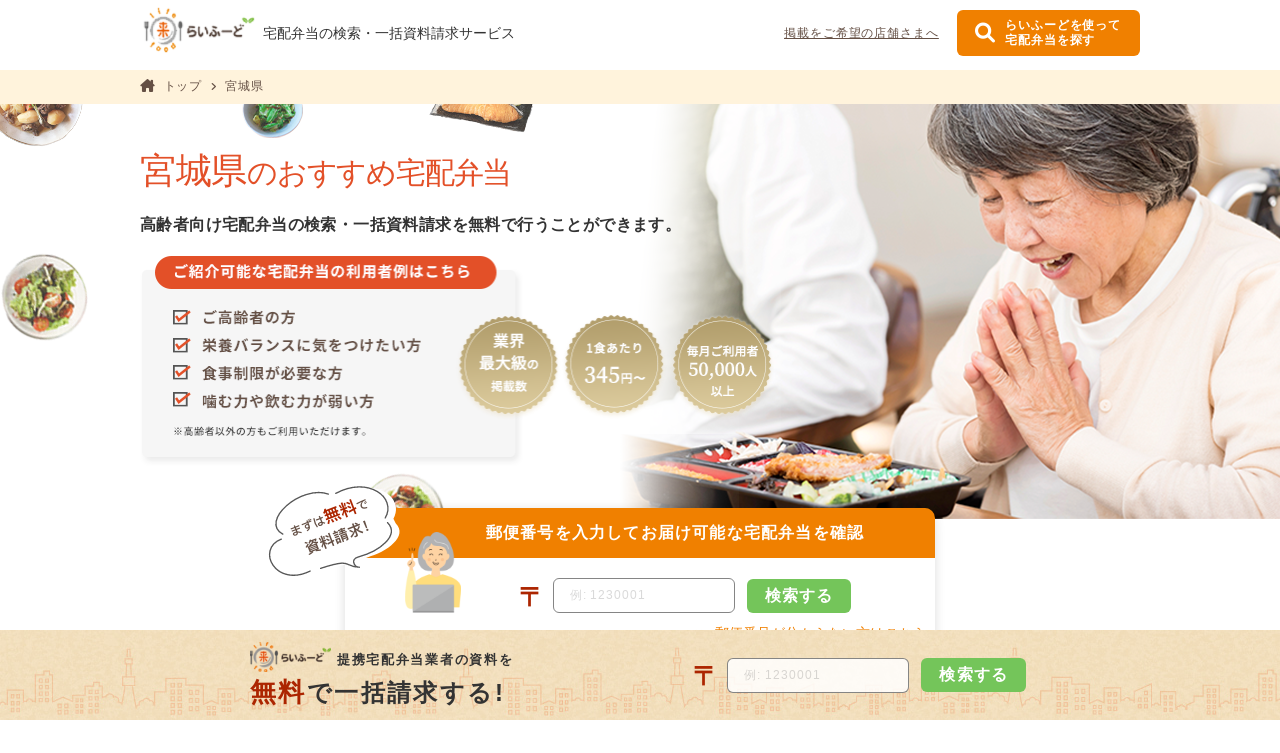

--- FILE ---
content_type: text/html; charset=utf-8
request_url: https://lifood.jp/area/%E5%AE%AE%E5%9F%8E%E7%9C%8C
body_size: 32429
content:
<!DOCTYPE html>
<html>
  <head>
    <meta charset="utf-8" />
    <meta name="viewport" content="width=1000" />
    <script src="/assets/viewport-21a3eb5cdbe97bc69cc0e6aca86abcb6effaff56.js"></script>
    <meta name="format-detection" content="telephone=no" />
    <meta name="csrf-param" content="authenticity_token" />
    <meta name="csrf-token" content="1A5aqw2SpmIDAPDDHzDv7oWTcP_O-rMspb4kdj22r1yuf6T_RlvqoKjobOtD1FMt7Sfp3vftagFIDEpO1OEvlw" /><title>宮城県のおすすめ宅配弁当・高齢者向け配食サービスを探す | らいふーど</title>
    <link rel="icon" type="image/x-icon" href="/favicon.ico">
    <meta name="description" content="宮城県の高齢者向け宅配弁当・配食サービスの一覧です。各宅配弁当・配食サービス業者の、口コミ、配達地域やメニュー・コース、価格、注文方法などの詳細な情報もご確認いただけます。お届けできるサービスは地域によって異なりますので、まずは郵便番号をご入力いただきお届け可能かどうかをご確認ください。">
    <link rel="canonical" href="https://lifood.jp/area/%E5%AE%AE%E5%9F%8E%E7%9C%8C">
    <meta property="og:title" content="宮城県のおすすめ宅配弁当・高齢者向け配食サービスを探す">
    <meta property="og:description" content="宮城県の高齢者向け宅配弁当・配食サービスの一覧です。各宅配弁当・配食サービス業者の、口コミ、配達地域やメニュー・コース、価格、注文方法などの詳細な情報もご確認いただけます。お届けできるサービスは地域によって異なりますので、まずは郵便番号をご入力いただきお届け可能かどうかをご確認ください。">
    <meta property="og:type" content="article">
    <meta property="og:url" content="https://lifood.jp/area/%E5%AE%AE%E5%9F%8E%E7%9C%8C">
    <meta property="og:image" content="/assets/logo-0e4a4db74ac467a053c674e7630b0d2870610ea9.png">
    <meta property="og:site_name" content="らいふーど">
    <meta property="og:locale" content="ja_JP">
    <meta property="og:twitter:card" content="summary">
    <meta property="og:twitter:site" content="@lifood_sms">
    <meta property="og:twitter:creator" content="らいふーど">
    <link rel="dns-prefetch" href="https://cdnjs.cloudflare.com" />
    <link rel="dns-prefetch" href="https://www.googletagmanager.com" />
    <link rel="preconnect" href="https://cdnjs.cloudflare.com" />
    <link rel="preconnect" href="https://www.googletagmanager.com" />
    <link rel="stylesheet" href="https://cdnjs.cloudflare.com/ajax/libs/font-awesome/6.1.1/css/fontawesome.min.css" />
    <link rel="stylesheet" href="https://cdnjs.cloudflare.com/ajax/libs/font-awesome/6.1.1/css/regular.min.css" />
    <link rel="stylesheet" href="https://cdnjs.cloudflare.com/ajax/libs/font-awesome/6.1.1/css/solid.min.css" />
    <script type="application/ld+json">
      {"@context":"http://schema.org/","@type":"BreadcrumbList","itemListElement":[{"@type":"ListItem","position":1,"item":{"@id":"/","name":"トップ"}},{"@type":"ListItem","position":2,"item":{"@id":"/area/%E5%AE%AE%E5%9F%8E%E7%9C%8C","name":"宮城県"}}]}
    </script><script>
      window.dataLayer = window.dataLayer || [];
      dataLayer.push({'test_pattern': 'footer_ad_none'});
    </script>
    
    <!-- Google Tag Manager -->
    <script>(function(w,d,s,l,i){w[l]=w[l]||[];w[l].push({'gtm.start':
        new Date().getTime(),event:'gtm.js'});var f=d.getElementsByTagName(s)[0],
      j=d.createElement(s),dl=l!='dataLayer'?'&l='+l:'';j.async=true;j.src=
      'https://www.googletagmanager.com/gtm.js?id='+i+dl;f.parentNode.insertBefore(j,f);
    })(window,document,'script','dataLayer','GTM-M67Z4RW');</script>
    <!-- End Google Tag Manager -->
    <script src="/assets/application-84e7e5ecef45ea22f5baec8f9d201a6c318318b5.js" defer="defer"></script><link rel="stylesheet" href="/assets/application-06c8d638df826795ce8ca8b6f83c229be53e3cc4.css" />
  </head>
  <body>
    <!-- Google Tag Manager (noscript) -->
    <noscript>
      <iframe src="https://www.googletagmanager.com/ns.html?id=GTM-M67Z4RW"
              height="0" width="0" style="display:none;visibility:hidden"></iframe>
    </noscript>
    <!-- End Google Tag Manager (noscript) -->
    <header class="l-global-header">
      <div class="l-container">
        <nav class="l-global-header__nav">
          <div class="l-global-header__left"><a href="/">
                    <img class="l-global-header__logo pc-only" alt="宅配弁当の検索・一括資料請求サービス「らいふーど」" width="170" height="80" loading="lazy" src="/assets/logo-0e4a4db74ac467a053c674e7630b0d2870610ea9.png" /><img class="l-global-header__logo sp-only" alt="宅配弁当の検索・一括資料請求サービス「らいふーど」" width="115" height="44" loading="lazy" src="/assets/sp/logo-c98686d18358034ffc2b9593d719bdc019b0e66f.png" /></a>
            <div class="l-global-header__title">
              宅配弁当の検索・<span class="c-sp-br"></span>一括資料請求サービス
            </div>
          </div>
          <div class="l-global-header__right pc-only">
            <a class="l-global-header__announce" href="/lps/partner1" target="_blank">掲載をご希望の店舗さまへ</a><a class="c-btn-search" href="/lps/form9?link_code=LF_media_area.global_header"><i class="fa-solid fa-magnifying-glass"></i><span class="c-btn-search__text">らいふーどを使って<br />宅配弁当を探す</span></a>
          </div>
          <div class="sp-only">
            <div class="l-global-header__menu-open" id="js-hamburger-menu-open">
              メニュー
            </div>
            <div class="l-global-header__menu-close" id="js-hamburger-menu-close" style="display: none">
              閉じる
            </div>
            <nav id="js-hamburger-menu" class="l-hamburger-menu" style="display: none">
              <div id="js-hamburger-menu-overlay" class="l-hamburger-menu__overlay">
                <ul class="l-hamburger-menu__wrapper">
                  <li class="l-hamburger-menu__list -home">
                    <a href="/">トップページ</a><i class="fa-solid fa-angle-right"></i>
                  </li>
                  <li class="l-hamburger-menu__list -search">
                    <a href="/lps/form9?link_code=LF_media_area.hamburger_menu">宅配弁当を探す</a><i class="fa-solid fa-angle-right"></i>
                  </li>
                  <li class="l-hamburger-menu__list -aup">
                    <a href="https://policy.bm-sms.co.jp/consumer/terms/lifood-jp" target="_blank">利用規約</a><i class="fa-solid fa-angle-right"></i>
                  </li>
                  <li class="l-hamburger-menu__list -announcement">
                    <a href="/lps/partner1" target="_blank">掲載希望の店舗さまへ</a><i class="fa-solid fa-angle-right"></i>
                  </li>
                </ul>
              </div>
            </nav>
          </div>
        </nav>
      </div>
    </header><main><div class="l-breadcrumb">
        <div class="l-container">
          <nav>
            <ol>
              <li class="l-breadcrumb__list">
                <a href="/">トップ</a>
              </li>
              <li class="l-breadcrumb__list">宮城県
              </li>
            </ol>
          </nav>
        </div>
      </div><section class="l-main-visual">
        <div class="l-main-visual__image"></div>
        <div class="l-container">
          <div class="l-main-visual__summary" id="js-main-visual-summary">
            <h1 class="l-main-visual__summary-title" id="js-main-visual-summary-title">
              宮城県<small class="l-main-visual__summary-title-small">のおすすめ宅配弁当</small>
            </h1>
            <p class="l-main-visual__summary-description">
              高齢者向け宅配弁当の検索・一括資料請求を無料で行うことができます。
            </p>
            <div class="l-main-visual__summary-image">
              <img class="pc-only" loading="lazy" width="636" height="210" alt="ご紹介可能な宅配弁当の利用者例" src="/assets/main_visual_description-a9a2a62049bfc76f7ea065dab264e84a7709915e.png" /><img srcset="
      /assets/sp/main_visual_description-150e89273c429124fa98993829a12d814e83835c.png 1x,
      /assets/sp/main_visual_description@2x-5e25f7d8051d55cc97a5d463e8421a2c9214160d.png 2x
      " class="sp-only" width="360" height="277" alt="ご紹介可能な宅配弁当の利用者例" />
            </div>
          </div>
          <section class="m-check-service">
            <div class="m-check-service__notice">
              <p class="m-check-service__warning">
                ※「」への資料請求は、現在受け付けておりません
              </p>
              <p class="m-check-service__notice-text">
                その他の宅配弁当サービスをご紹介いたします！
              </p>
              <div class="m-check-service__down-icon sp-only"></div>
              <div class="m-check-service__down-icon sp-only"></div>
              <div class="m-check-service__down-icon sp-only"></div>
            </div>
            <div class="m-check-service__header">
              郵便番号を入力して<span class="c-sp-br"></span>お届け可能な宅配弁当を確認
            </div>
            <form class="m-check-service__body" action="/lps/form9?link_code=LF_media_area" accept-charset="UTF-8" method="get">
              <img class="m-check-service__balloon pc-only" alt="まずは無料で資料請求！" src="/assets/balloon-3caa2f7a3c5729fd831f11ae869f440387f89512.png" /><img class="m-check-service__person" src="/assets/person_1-f5f57b9ab42784e3b6a3b17b30d6bed6f137b3ad.png" />
              <div class="m-check-service__text sp-only">
                まずは<span class="m-check-service__text-emphasis">無料</span>で資料請求!
              </div>
              <div class="m-postal-code">
                <div class="m-postal-code__mark">
                  〒
                </div>
                <input type="text" name="postal_code" id="postal_code" class="c-input-postal-code js-postal-code" placeholder="例: 1230001" inputmode="numeric" /><input type="hidden" name="site_lp" id="site_lp" value="media" autocomplete="off" /><input type="hidden" name="link_code" id="link_code" value="LF_media_area.postal_code_search" autocomplete="off" /><button name="button" type="submit" class="c-btn-search-small">検索<span class="pc-only">する</span></button>
              </div></form>
            <div class="m-check-service__link">
              <a href="/lps/form9?link_code=LF_media_area.postal_code_search_link&amp;prefecture_id=4&amp;site_lp=media">≫ 郵便番号が分からない方はこちら</a>
            </div>
          </section><div class="l-main-visual__example">
            <p class="l-main-visual__example-title">
              お送りする資料の例
            </p>
            <img class="pc-only" loading="lazy" alt="資料のお取り寄せが可能なサービス例" src="/assets/example-2f776fe20f10cd135ff98a8cceb70a146afe3b36.png" /><img srcset="
          /assets/sp/example-95da032625ed62317c05f6047e92ba1e0e0adff5.png 1x,
          /assets/sp/example@2x-13e919d8f5cd3f030048210062d93e67bd4ecb7f.png 2x
          " class="l-main-visual__example-image sp-only" alt="資料のお取り寄せが可能なサービス例" />
            <p class="l-main-visual__example-note">
              ※地域、業者によって異なります
            </p>
          </div>
        </div>
      </section>
      <script src="/assets/main_visual-465ffd1295e4900bfa532d89086c62a80bf64d8e.js"></script>
      <div class="l-container">
        <script>
        </script>
        <script src="/assets/media/area-15dc634058c2dba54dc2507021a21ae477b3d2d5.js" defer="defer"></script>
        <div class="p-area-index">
          <section class="m-service-list">
            <h2 class="c-heading-2">
              <span class="c-heading-2-text -list">宮城県にお届けできる宅配弁当一覧</span><span class="c-heading-2-count">(8件)</span>
            </h2>
            <div class="m-service-list__items" data-media-service-id="20">
              <div class="m-service-heading">
                <div class="m-service-heading__logo">
                  <picture><source srcset="https://prd-lifood-public-image.s3.ap-northeast-1.amazonaws.com/koo5wfldnmcdpty5ln9g5ydm4bav" type="image/webp" /><img src="https://prd-lifood-public-image.s3.ap-northeast-1.amazonaws.com/0dhup19hmncoxcuv000t0yb530vd" class="m-service-heading__logo-image" lazy="lazy" alt="まごころケア食のロゴ" height="42" /></picture>
                </div>
                <div class="m-service-heading__info">
                  <h3 class="m-service-heading__title">
                    まごころケア食
                  </h3>
                  <p class="m-service-heading__company-name">
                    株式会社シルバーライフ「まごころケア食」
                  </p>
                </div>
                <div class="m-service-heading__specer"></div>
                <div class="m-service-heading__item">
                  <div class="m-service-list__type">
                    <ul class="c-service-type">
                      <li class="c-service-type__list">
                        冷凍
                      </li>
                      <li class="c-service-type__list">
                        普通食
                      </li>
                      <li class="c-service-type__list">
                        制限食
                      </li>
                    </ul>
                  </div>
                  <div class="m-service-heading-right">
                    <div class="m-service-list__star">
                      <div class="c-service-star">
                        <img class="c-service-star__image" loading="lazy" width="25" height="24" src="/assets/star_6-5f15512f15b5373b945a62c14a51831f7475e5c9.png" />
                        <img class="c-service-star__image" loading="lazy" width="25" height="24" src="/assets/star_6-5f15512f15b5373b945a62c14a51831f7475e5c9.png" />
                        <img class="c-service-star__image" loading="lazy" width="25" height="24" src="/assets/star_6-5f15512f15b5373b945a62c14a51831f7475e5c9.png" />
                        <img class="c-service-star__image" loading="lazy" width="25" height="24" src="/assets/star_6-5f15512f15b5373b945a62c14a51831f7475e5c9.png" />
                        <img class="c-service-star__image" loading="lazy" width="25" height="24" src="/assets/star_3-ecd83e183448ccc2c01567ef2aa2cda11b69f3fb.png" /><span class="c-service-star__point">4.3</span><a class="c-service-star__count" href="/service/20#js-anchor-review">(131件)</a>
                      </div>
                    </div>
                  </div>
                </div>
              </div>
              <div class="m-service-list__body">
                <div class="m-service-list__left">
                  <div class="m-thumbnail-slider">
                    <div class="m-thumbnail-slider__prev" id="js-thumbnail-slider-prev-158980">
                      <i class="fa-solid fa-angle-left"></i>
                    </div>
                    <div class="m-thumbnail-slider__next" id="js-thumbnail-slider-next-158980">
                      <i class="fa-solid fa-angle-right"></i>
                    </div>
                    <div class="js-thumbnail-sliders" id="js-thumbnail-slider-158980">
                      <div class="m-thumbnail-slider__item">
                        <picture><source srcset="https://prd-lifood-public-image.s3.ap-northeast-1.amazonaws.com/rey2iivs3ns0eknywnea6evmnvr8" type="image/webp" /><img src="https://prd-lifood-public-image.s3.ap-northeast-1.amazonaws.com/lossmn9dumwxoes1ejkqhjjc1cju" class="m-thumbnail-slider__images" loading="lazy" width="390" height="260" style="" alt="まごころケア食" /></picture>
                      </div>
                      <div class="m-thumbnail-slider__item">
                        <picture><source srcset="https://prd-lifood-public-image.s3.ap-northeast-1.amazonaws.com/6nu9fkthdrg1buzfwxzxsj4kbly1" type="image/webp" /><img src="https://prd-lifood-public-image.s3.ap-northeast-1.amazonaws.com/x1r0w4klvwapfzj7jv8dir7wgrcg" class="m-thumbnail-slider__images" loading="lazy" width="390" height="260" style="display: none;" alt="健康バランス(まごころケア食)" /></picture>
                        <div class="m-thumbnail-slider__caption">
                          健康バランス
                        </div>
                      </div>
                      <div class="m-thumbnail-slider__item">
                        <picture><source srcset="https://prd-lifood-public-image.s3.ap-northeast-1.amazonaws.com/js3xs5xh8ikp8hesy27jckjc47xf" type="image/webp" /><img src="https://prd-lifood-public-image.s3.ap-northeast-1.amazonaws.com/hgs02zut4zg86uqpx8rlax4miuqx" class="m-thumbnail-slider__images" loading="lazy" width="390" height="260" style="display: none;" alt="糖質制限食(まごころケア食)" /></picture>
                        <div class="m-thumbnail-slider__caption">
                          糖質制限食
                        </div>
                      </div>
                      <div class="m-thumbnail-slider__item">
                        <picture><source srcset="https://prd-lifood-public-image.s3.ap-northeast-1.amazonaws.com/mw5xsae60ktgijq0n8qx1pvvlrot" type="image/webp" /><img src="https://prd-lifood-public-image.s3.ap-northeast-1.amazonaws.com/9mo1gjbhwlqz33qotzzjmg62wh1a" class="m-thumbnail-slider__images" loading="lazy" width="390" height="260" style="display: none;" alt="塩分制限食(まごころケア食)" /></picture>
                        <div class="m-thumbnail-slider__caption">
                          塩分制限食
                        </div>
                      </div>
                      <div class="m-thumbnail-slider__item">
                        <picture><source srcset="https://prd-lifood-public-image.s3.ap-northeast-1.amazonaws.com/iismh8r1hdywmz509x6y21g1g2fx" type="image/webp" /><img src="https://prd-lifood-public-image.s3.ap-northeast-1.amazonaws.com/z63k1xa1etwrlur9q1m9sy4pt0gv" class="m-thumbnail-slider__images" loading="lazy" width="390" height="260" style="display: none;" alt="たんぱく調整食(まごころケア食)" /></picture>
                        <div class="m-thumbnail-slider__caption">
                          たんぱく調整食
                        </div>
                      </div>
                      <div class="m-thumbnail-slider__item">
                        <picture><source srcset="https://prd-lifood-public-image.s3.ap-northeast-1.amazonaws.com/e2tjpkar5jcpbvzm9xjeobq4trfg" type="image/webp" /><img src="https://prd-lifood-public-image.s3.ap-northeast-1.amazonaws.com/099d75mh7az12chk6zf38ydv4lx4" class="m-thumbnail-slider__images" loading="lazy" width="390" height="260" style="display: none;" alt="カロリー調整食(まごころケア食)" /></picture>
                        <div class="m-thumbnail-slider__caption">
                          カロリー調整食
                        </div>
                      </div>
                    </div>
                    <div class="m-thumbnail-slider__thumb-image js-thumbnail-slider-thumbnails" id="js-thumbnail-slider-thumbnail-158980" style="display: none;">
                      <picture><source srcset="https://prd-lifood-public-image.s3.ap-northeast-1.amazonaws.com/rey2iivs3ns0eknywnea6evmnvr8" type="image/webp" /><img src="https://prd-lifood-public-image.s3.ap-northeast-1.amazonaws.com/lossmn9dumwxoes1ejkqhjjc1cju" class="m-thumbnail-slider__thumb-images" loading="lazy" alt="まごころケア食" width="70" height="46" /></picture>
                      <picture><source srcset="https://prd-lifood-public-image.s3.ap-northeast-1.amazonaws.com/6nu9fkthdrg1buzfwxzxsj4kbly1" type="image/webp" /><img src="https://prd-lifood-public-image.s3.ap-northeast-1.amazonaws.com/x1r0w4klvwapfzj7jv8dir7wgrcg" class="m-thumbnail-slider__thumb-images" loading="lazy" alt="健康バランス(まごころケア食)" width="70" height="46" /></picture>
                      <picture><source srcset="https://prd-lifood-public-image.s3.ap-northeast-1.amazonaws.com/js3xs5xh8ikp8hesy27jckjc47xf" type="image/webp" /><img src="https://prd-lifood-public-image.s3.ap-northeast-1.amazonaws.com/hgs02zut4zg86uqpx8rlax4miuqx" class="m-thumbnail-slider__thumb-images" loading="lazy" alt="糖質制限食(まごころケア食)" width="70" height="46" /></picture>
                      <picture><source srcset="https://prd-lifood-public-image.s3.ap-northeast-1.amazonaws.com/mw5xsae60ktgijq0n8qx1pvvlrot" type="image/webp" /><img src="https://prd-lifood-public-image.s3.ap-northeast-1.amazonaws.com/9mo1gjbhwlqz33qotzzjmg62wh1a" class="m-thumbnail-slider__thumb-images" loading="lazy" alt="塩分制限食(まごころケア食)" width="70" height="46" /></picture>
                      <picture><source srcset="https://prd-lifood-public-image.s3.ap-northeast-1.amazonaws.com/iismh8r1hdywmz509x6y21g1g2fx" type="image/webp" /><img src="https://prd-lifood-public-image.s3.ap-northeast-1.amazonaws.com/z63k1xa1etwrlur9q1m9sy4pt0gv" class="m-thumbnail-slider__thumb-images" loading="lazy" alt="たんぱく調整食(まごころケア食)" width="70" height="46" /></picture>
                      <picture><source srcset="https://prd-lifood-public-image.s3.ap-northeast-1.amazonaws.com/e2tjpkar5jcpbvzm9xjeobq4trfg" type="image/webp" /><img src="https://prd-lifood-public-image.s3.ap-northeast-1.amazonaws.com/099d75mh7az12chk6zf38ydv4lx4" class="m-thumbnail-slider__thumb-images" loading="lazy" alt="カロリー調整食(まごころケア食)" width="70" height="46" /></picture>
                    </div>
                  </div>
                </div>
                <div class="m-service-list__right">
                  <div class="m-service-info">
                    <ul>
                      <li class="m-service-info__list">
                        <span class="m-service-info__title -time">時間帯</span><span class="m-service-info__text">朝食、昼食、夕食</span>
                      </li>
                      <li class="m-service-info__list">
                        <span class="m-service-info__title -price">価格目安</span><span class="m-service-info__text">446円/税込 (1食分)</span>
                      </li>
                      <li class="m-service-info__list">
                        <span class="m-service-info__title -delivery">お届け方法</span><span class="m-service-info__text">クール便</span>
                      </li>
                      <li class="m-service-info__list">
                        <span class="m-service-info__title -order">注文単位</span><span class="m-service-info__text">複数食をまとめて注文</span>
                      </li>
                      <li class="m-service-info__list">
                        <span class="m-service-info__title -safety">安否確認</span><span class="m-service-info__text">無</span>
                      </li>
                    </ul>
                  </div>
                  <div class="m-slider">
                    <div class="m-slider__prev" id="js-slider-prev-158980">
                      <i class="fa-solid fa-angle-left"></i>
                    </div>
                    <div class="m-slider__next" id="js-slider-next-158980">
                      <i class="fa-solid fa-angle-right"></i>
                    </div>
                    <div class="js-sliders m-slider__wrapper" id="js-slider-158980" style="display: none;">
                      <div class="m-slider__item" data-micromodal-trigger="js-service-modal-186" data-media-service-course-kintone-row-number="611439">
                        <span class="m-slider__service-type">普通食</span><picture><source srcset="https://prd-lifood-public-image.s3.ap-northeast-1.amazonaws.com/6nu9fkthdrg1buzfwxzxsj4kbly1" type="image/webp" /><img src="https://prd-lifood-public-image.s3.ap-northeast-1.amazonaws.com/x1r0w4klvwapfzj7jv8dir7wgrcg" class="m-slider__image" loading="lazy" alt="健康バランス(まごころケア食)" width="150" height="100" /></picture>
                        <div class="m-slider__item-text">
                          <p>
                            健康バランス
                          </p>
                          <p>
                            446円(1食分/税込)
                          </p>
                        </div>
                      </div>
                      <div class="m-slider__item" data-micromodal-trigger="js-service-modal-187" data-media-service-course-kintone-row-number="611443">
                        <span class="m-slider__service-type">制限食</span><picture><source srcset="https://prd-lifood-public-image.s3.ap-northeast-1.amazonaws.com/js3xs5xh8ikp8hesy27jckjc47xf" type="image/webp" /><img src="https://prd-lifood-public-image.s3.ap-northeast-1.amazonaws.com/hgs02zut4zg86uqpx8rlax4miuqx" class="m-slider__image" loading="lazy" alt="糖質制限食(まごころケア食)" width="150" height="100" /></picture>
                        <div class="m-slider__item-text">
                          <p>
                            糖質制限食
                          </p>
                          <p>
                            446円(1食分/税込)
                          </p>
                        </div>
                      </div>
                      <div class="m-slider__item" data-micromodal-trigger="js-service-modal-188" data-media-service-course-kintone-row-number="611447">
                        <span class="m-slider__service-type">制限食</span><picture><source srcset="https://prd-lifood-public-image.s3.ap-northeast-1.amazonaws.com/mw5xsae60ktgijq0n8qx1pvvlrot" type="image/webp" /><img src="https://prd-lifood-public-image.s3.ap-northeast-1.amazonaws.com/9mo1gjbhwlqz33qotzzjmg62wh1a" class="m-slider__image" loading="lazy" alt="塩分制限食(まごころケア食)" width="150" height="100" /></picture>
                        <div class="m-slider__item-text">
                          <p>
                            塩分制限食
                          </p>
                          <p>
                            446円(1食分/税込)
                          </p>
                        </div>
                      </div>
                      <div class="m-slider__item" data-micromodal-trigger="js-service-modal-189" data-media-service-course-kintone-row-number="611451">
                        <span class="m-slider__service-type">制限食</span><picture><source srcset="https://prd-lifood-public-image.s3.ap-northeast-1.amazonaws.com/iismh8r1hdywmz509x6y21g1g2fx" type="image/webp" /><img src="https://prd-lifood-public-image.s3.ap-northeast-1.amazonaws.com/z63k1xa1etwrlur9q1m9sy4pt0gv" class="m-slider__image" loading="lazy" alt="たんぱく調整食(まごころケア食)" width="150" height="100" /></picture>
                        <div class="m-slider__item-text">
                          <p>
                            たんぱく調整食
                          </p>
                          <p>
                            446円(1食分/税込)
                          </p>
                        </div>
                      </div>
                      <div class="m-slider__item" data-micromodal-trigger="js-service-modal-190" data-media-service-course-kintone-row-number="611455">
                        <span class="m-slider__service-type">制限食</span><picture><source srcset="https://prd-lifood-public-image.s3.ap-northeast-1.amazonaws.com/e2tjpkar5jcpbvzm9xjeobq4trfg" type="image/webp" /><img src="https://prd-lifood-public-image.s3.ap-northeast-1.amazonaws.com/099d75mh7az12chk6zf38ydv4lx4" class="m-slider__image" loading="lazy" alt="カロリー調整食(まごころケア食)" width="150" height="100" /></picture>
                        <div class="m-slider__item-text">
                          <p>
                            カロリー調整食
                          </p>
                          <p>
                            446円(1食分/税込)
                          </p>
                        </div>
                      </div>
                    </div>
                  </div>
                </div>
                <div class="m-service-modal js-service-modal" id="js-service-modal-186" aria-hidden="true" data-tracking-category="js-service-course-modal">
                  <div class="m-service-modal__wrapper" tabindex="-1">
                    <div class="m-service-modal__overlay" data-micromodal-close=""></div>
                    <div class="m-service-modal__container" role="dialog" aria-modal="true">
                      <div class="m-service-modal__close" data-micromodal-close="">
                        <div class="m-service-modal__close-icon">
                          ×
                        </div>
                        <div class="m-service-modal__close-text">
                          閉じる
                        </div>
                      </div>
                      <div class="js-service-modal-content m-service-modal__content-wrapper"></div>
                      <div class="m-service-modal__bottom">
                        <div class="c-btn-request" data-micromodal-close="">
                          閉じる
                        </div>
                      </div>
                    </div>
                  </div>
                </div>
                <div class="m-service-modal js-service-modal" id="js-service-modal-187" aria-hidden="true" data-tracking-category="js-service-course-modal">
                  <div class="m-service-modal__wrapper" tabindex="-1">
                    <div class="m-service-modal__overlay" data-micromodal-close=""></div>
                    <div class="m-service-modal__container" role="dialog" aria-modal="true">
                      <div class="m-service-modal__close" data-micromodal-close="">
                        <div class="m-service-modal__close-icon">
                          ×
                        </div>
                        <div class="m-service-modal__close-text">
                          閉じる
                        </div>
                      </div>
                      <div class="js-service-modal-content m-service-modal__content-wrapper"></div>
                      <div class="m-service-modal__bottom">
                        <div class="c-btn-request" data-micromodal-close="">
                          閉じる
                        </div>
                      </div>
                    </div>
                  </div>
                </div>
                <div class="m-service-modal js-service-modal" id="js-service-modal-188" aria-hidden="true" data-tracking-category="js-service-course-modal">
                  <div class="m-service-modal__wrapper" tabindex="-1">
                    <div class="m-service-modal__overlay" data-micromodal-close=""></div>
                    <div class="m-service-modal__container" role="dialog" aria-modal="true">
                      <div class="m-service-modal__close" data-micromodal-close="">
                        <div class="m-service-modal__close-icon">
                          ×
                        </div>
                        <div class="m-service-modal__close-text">
                          閉じる
                        </div>
                      </div>
                      <div class="js-service-modal-content m-service-modal__content-wrapper"></div>
                      <div class="m-service-modal__bottom">
                        <div class="c-btn-request" data-micromodal-close="">
                          閉じる
                        </div>
                      </div>
                    </div>
                  </div>
                </div>
                <div class="m-service-modal js-service-modal" id="js-service-modal-189" aria-hidden="true" data-tracking-category="js-service-course-modal">
                  <div class="m-service-modal__wrapper" tabindex="-1">
                    <div class="m-service-modal__overlay" data-micromodal-close=""></div>
                    <div class="m-service-modal__container" role="dialog" aria-modal="true">
                      <div class="m-service-modal__close" data-micromodal-close="">
                        <div class="m-service-modal__close-icon">
                          ×
                        </div>
                        <div class="m-service-modal__close-text">
                          閉じる
                        </div>
                      </div>
                      <div class="js-service-modal-content m-service-modal__content-wrapper"></div>
                      <div class="m-service-modal__bottom">
                        <div class="c-btn-request" data-micromodal-close="">
                          閉じる
                        </div>
                      </div>
                    </div>
                  </div>
                </div>
                <div class="m-service-modal js-service-modal" id="js-service-modal-190" aria-hidden="true" data-tracking-category="js-service-course-modal">
                  <div class="m-service-modal__wrapper" tabindex="-1">
                    <div class="m-service-modal__overlay" data-micromodal-close=""></div>
                    <div class="m-service-modal__container" role="dialog" aria-modal="true">
                      <div class="m-service-modal__close" data-micromodal-close="">
                        <div class="m-service-modal__close-icon">
                          ×
                        </div>
                        <div class="m-service-modal__close-text">
                          閉じる
                        </div>
                      </div>
                      <div class="js-service-modal-content m-service-modal__content-wrapper"></div>
                      <div class="m-service-modal__bottom">
                        <div class="c-btn-request" data-micromodal-close="">
                          閉じる
                        </div>
                      </div>
                    </div>
                  </div>
                </div>
              </div>
              <div class="m-service-list__bottom-panel">
                <a class="c-btn-detail" href="/service/20">詳細<span class="pc-only">を確認</span></a><a class="c-btn-request" href="/lps/form9?link_code=LF_media_area.service_list_link&amp;prefecture_id=4&amp;site_lp=media"><i class="fa-solid fa-file-lines"></i><span class="pc-only">資料を請求する</span><span class="sp-only">資料請求</span></a>
              </div>
            </div>
            <div class="m-service-list__items" data-media-service-id="2">
              <div class="m-service-heading">
                <div class="m-service-heading__logo">
                  <picture><source srcset="https://prd-lifood-public-image.s3.ap-northeast-1.amazonaws.com/e878pz3thscdjej97y8jfmv4gf1e" type="image/webp" /><img src="https://prd-lifood-public-image.s3.ap-northeast-1.amazonaws.com/o3hp6fm2izuuopuucobvaj6398oz" class="m-service-heading__logo-image" lazy="lazy" alt="まごころ弁当のロゴ" height="42" /></picture>
                </div>
                <div class="m-service-heading__info">
                  <h3 class="m-service-heading__title">
                    まごころ弁当
                  </h3>
                  <p class="m-service-heading__company-name">
                    株式会社シルバーライフ
                  </p>
                </div>
                <div class="m-service-heading__specer"></div>
                <div class="m-service-heading__item">
                  <div class="m-service-list__type">
                    <ul class="c-service-type">
                      <li class="c-service-type__list">
                        仕出し
                      </li>
                      <li class="c-service-type__list">
                        普通食
                      </li>
                      <li class="c-service-type__list">
                        制限食
                      </li>
                      <li class="c-service-type__list">
                        介護食
                      </li>
                    </ul>
                  </div>
                  <div class="m-service-heading-right">
                    <div class="m-service-list__star">
                      <div class="c-service-star">
                        <img class="c-service-star__image" loading="lazy" width="25" height="24" src="/assets/star_6-5f15512f15b5373b945a62c14a51831f7475e5c9.png" />
                        <img class="c-service-star__image" loading="lazy" width="25" height="24" src="/assets/star_6-5f15512f15b5373b945a62c14a51831f7475e5c9.png" />
                        <img class="c-service-star__image" loading="lazy" width="25" height="24" src="/assets/star_6-5f15512f15b5373b945a62c14a51831f7475e5c9.png" />
                        <img class="c-service-star__image" loading="lazy" width="25" height="24" src="/assets/star_6-5f15512f15b5373b945a62c14a51831f7475e5c9.png" />
                        <img class="c-service-star__image" loading="lazy" width="25" height="24" src="/assets/star_3-ecd83e183448ccc2c01567ef2aa2cda11b69f3fb.png" /><span class="c-service-star__point">4.3</span><a class="c-service-star__count" href="/service/2#js-anchor-review">(357件)</a>
                      </div>
                    </div>
                    <div class="m-service-heading__free-tasting">
                      <img lazy="lazy" alt="無料試食あり" height="30" src="/assets/free_tasting_ribbon-2f1db3c8c4fa1469cb6203ab63c0b16cbe206315.png" />
                    </div>
                  </div>
                </div>
              </div>
              <div class="m-service-list__body">
                <div class="m-service-list__left">
                  <div class="m-thumbnail-slider">
                    <div class="m-thumbnail-slider__prev" id="js-thumbnail-slider-prev-387">
                      <i class="fa-solid fa-angle-left"></i>
                    </div>
                    <div class="m-thumbnail-slider__next" id="js-thumbnail-slider-next-387">
                      <i class="fa-solid fa-angle-right"></i>
                    </div>
                    <div class="js-thumbnail-sliders" id="js-thumbnail-slider-387">
                      <div class="m-thumbnail-slider__item">
                        <picture><source srcset="https://prd-lifood-public-image.s3.ap-northeast-1.amazonaws.com/q6di1u9lkvtlaq4cqt9qrj72opuw" type="image/webp" /><img src="https://prd-lifood-public-image.s3.ap-northeast-1.amazonaws.com/c3yx538zly4a0478mdjbb1xmkrzn" class="m-thumbnail-slider__images" loading="lazy" width="390" height="260" style="" alt="まごころ弁当" /></picture>
                      </div>
                      <div class="m-thumbnail-slider__item">
                        <picture><source srcset="https://prd-lifood-public-image.s3.ap-northeast-1.amazonaws.com/bowwe524ptz4fxc9z6hxvkmqe6yu" type="image/webp" /><img src="https://prd-lifood-public-image.s3.ap-northeast-1.amazonaws.com/xdh8tqv5yhgo201ug80fgfpzutqg" class="m-thumbnail-slider__images" loading="lazy" width="390" height="260" style="display: none;" alt="まごころ小町（小）(まごころ弁当)" /></picture>
                        <div class="m-thumbnail-slider__caption">
                          まごころ小町（小）
                        </div>
                      </div>
                      <div class="m-thumbnail-slider__item">
                        <picture><source srcset="https://prd-lifood-public-image.s3.ap-northeast-1.amazonaws.com/j47pynghsthyv0pu5si2fijl8aa3" type="image/webp" /><img src="https://prd-lifood-public-image.s3.ap-northeast-1.amazonaws.com/mzga8j2bqknzed1buew2p6qdzml2" class="m-thumbnail-slider__images" loading="lazy" width="390" height="260" style="display: none;" alt="まごころ小町（大）(まごころ弁当)" /></picture>
                        <div class="m-thumbnail-slider__caption">
                          まごころ小町（大）
                        </div>
                      </div>
                      <div class="m-thumbnail-slider__item">
                        <picture><source srcset="https://prd-lifood-public-image.s3.ap-northeast-1.amazonaws.com/mqpaaye8dc2a2sg3tqkd4aohk6b9" type="image/webp" /><img src="https://prd-lifood-public-image.s3.ap-northeast-1.amazonaws.com/s3mg3olnak4vjgmhslbhipm8n0vh" class="m-thumbnail-slider__images" loading="lazy" width="390" height="260" style="display: none;" alt="普通食(まごころ弁当)" /></picture>
                        <div class="m-thumbnail-slider__caption">
                          普通食
                        </div>
                      </div>
                      <div class="m-thumbnail-slider__item">
                        <picture><source srcset="https://prd-lifood-public-image.s3.ap-northeast-1.amazonaws.com/12c6wnz82c75fkv290citj8hu6xg" type="image/webp" /><img src="https://prd-lifood-public-image.s3.ap-northeast-1.amazonaws.com/4djfn5bt11yfriju3llujw1ugt2l" class="m-thumbnail-slider__images" loading="lazy" width="390" height="260" style="display: none;" alt="カロリー調整食(まごころ弁当)" /></picture>
                        <div class="m-thumbnail-slider__caption">
                          カロリー調整食
                        </div>
                      </div>
                      <div class="m-thumbnail-slider__item">
                        <picture><source srcset="https://prd-lifood-public-image.s3.ap-northeast-1.amazonaws.com/5pmwmurj9ilmbe6bzvwgpus5kc1s" type="image/webp" /><img src="https://prd-lifood-public-image.s3.ap-northeast-1.amazonaws.com/1e6yc4dqkbpr8elalgfq5gua1q02" class="m-thumbnail-slider__images" loading="lazy" width="390" height="260" style="display: none;" alt="たんぱく調整食(まごころ弁当)" /></picture>
                        <div class="m-thumbnail-slider__caption">
                          たんぱく調整食
                        </div>
                      </div>
                      <div class="m-thumbnail-slider__item">
                        <picture><source srcset="https://prd-lifood-public-image.s3.ap-northeast-1.amazonaws.com/90e1pslaqzg4o1x8x6d5icxc7pa0" type="image/webp" /><img src="https://prd-lifood-public-image.s3.ap-northeast-1.amazonaws.com/ci7mty7h4x0bic67k7euoozz5dat" class="m-thumbnail-slider__images" loading="lazy" width="390" height="260" style="display: none;" alt="ムース食(まごころ弁当)" /></picture>
                        <div class="m-thumbnail-slider__caption">
                          ムース食
                        </div>
                      </div>
                    </div>
                    <div class="m-thumbnail-slider__thumb-image js-thumbnail-slider-thumbnails" id="js-thumbnail-slider-thumbnail-387" style="display: none;">
                      <picture><source srcset="https://prd-lifood-public-image.s3.ap-northeast-1.amazonaws.com/q6di1u9lkvtlaq4cqt9qrj72opuw" type="image/webp" /><img src="https://prd-lifood-public-image.s3.ap-northeast-1.amazonaws.com/c3yx538zly4a0478mdjbb1xmkrzn" class="m-thumbnail-slider__thumb-images" loading="lazy" alt="まごころ弁当" width="70" height="46" /></picture>
                      <picture><source srcset="https://prd-lifood-public-image.s3.ap-northeast-1.amazonaws.com/bowwe524ptz4fxc9z6hxvkmqe6yu" type="image/webp" /><img src="https://prd-lifood-public-image.s3.ap-northeast-1.amazonaws.com/xdh8tqv5yhgo201ug80fgfpzutqg" class="m-thumbnail-slider__thumb-images" loading="lazy" alt="まごころ小町（小）(まごころ弁当)" width="70" height="46" /></picture>
                      <picture><source srcset="https://prd-lifood-public-image.s3.ap-northeast-1.amazonaws.com/j47pynghsthyv0pu5si2fijl8aa3" type="image/webp" /><img src="https://prd-lifood-public-image.s3.ap-northeast-1.amazonaws.com/mzga8j2bqknzed1buew2p6qdzml2" class="m-thumbnail-slider__thumb-images" loading="lazy" alt="まごころ小町（大）(まごころ弁当)" width="70" height="46" /></picture>
                      <picture><source srcset="https://prd-lifood-public-image.s3.ap-northeast-1.amazonaws.com/mqpaaye8dc2a2sg3tqkd4aohk6b9" type="image/webp" /><img src="https://prd-lifood-public-image.s3.ap-northeast-1.amazonaws.com/s3mg3olnak4vjgmhslbhipm8n0vh" class="m-thumbnail-slider__thumb-images" loading="lazy" alt="普通食(まごころ弁当)" width="70" height="46" /></picture>
                      <picture><source srcset="https://prd-lifood-public-image.s3.ap-northeast-1.amazonaws.com/12c6wnz82c75fkv290citj8hu6xg" type="image/webp" /><img src="https://prd-lifood-public-image.s3.ap-northeast-1.amazonaws.com/4djfn5bt11yfriju3llujw1ugt2l" class="m-thumbnail-slider__thumb-images" loading="lazy" alt="カロリー調整食(まごころ弁当)" width="70" height="46" /></picture>
                      <picture><source srcset="https://prd-lifood-public-image.s3.ap-northeast-1.amazonaws.com/5pmwmurj9ilmbe6bzvwgpus5kc1s" type="image/webp" /><img src="https://prd-lifood-public-image.s3.ap-northeast-1.amazonaws.com/1e6yc4dqkbpr8elalgfq5gua1q02" class="m-thumbnail-slider__thumb-images" loading="lazy" alt="たんぱく調整食(まごころ弁当)" width="70" height="46" /></picture>
                      <picture><source srcset="https://prd-lifood-public-image.s3.ap-northeast-1.amazonaws.com/90e1pslaqzg4o1x8x6d5icxc7pa0" type="image/webp" /><img src="https://prd-lifood-public-image.s3.ap-northeast-1.amazonaws.com/ci7mty7h4x0bic67k7euoozz5dat" class="m-thumbnail-slider__thumb-images" loading="lazy" alt="ムース食(まごころ弁当)" width="70" height="46" /></picture>
                    </div>
                  </div>
                </div>
                <div class="m-service-list__right">
                  <div class="m-service-info">
                    <ul>
                      <li class="m-service-info__list">
                        <span class="m-service-info__title -time">時間帯</span><span class="m-service-info__text">昼食、夕食</span>
                      </li>
                      <li class="m-service-info__list">
                        <span class="m-service-info__title -price">価格目安</span><span class="m-service-info__text">345円～756円/税込 (1食分)</span>
                      </li>
                      <li class="m-service-info__list">
                        <span class="m-service-info__title -delivery">お届け方法</span><span class="m-service-info__text">手渡し</span>
                      </li>
                      <li class="m-service-info__list">
                        <span class="m-service-info__title -order">注文単位</span><span class="m-service-info__text">1食分から注文可能</span>
                      </li>
                      <li class="m-service-info__list">
                        <span class="m-service-info__title -safety">安否確認</span><span class="m-service-info__text">有</span>
                      </li>
                    </ul>
                  </div>
                  <div class="m-slider">
                    <div class="m-slider__prev" id="js-slider-prev-387">
                      <i class="fa-solid fa-angle-left"></i>
                    </div>
                    <div class="m-slider__next" id="js-slider-next-387">
                      <i class="fa-solid fa-angle-right"></i>
                    </div>
                    <div class="js-sliders m-slider__wrapper" id="js-slider-387" style="display: none;">
                      <div class="m-slider__item" data-micromodal-trigger="js-service-modal-114" data-media-service-course-kintone-row-number="605876">
                        <span class="m-slider__service-type">普通食</span><picture><source srcset="https://prd-lifood-public-image.s3.ap-northeast-1.amazonaws.com/bowwe524ptz4fxc9z6hxvkmqe6yu" type="image/webp" /><img src="https://prd-lifood-public-image.s3.ap-northeast-1.amazonaws.com/xdh8tqv5yhgo201ug80fgfpzutqg" class="m-slider__image" loading="lazy" alt="まごころ小町（小）(まごころ弁当)" width="150" height="100" /></picture>
                        <div class="m-slider__item-text">
                          <p>
                            まごころ小町（小）
                          </p>
                          <p>
                            345円(1食分/税込)
                          </p>
                        </div>
                      </div>
                      <div class="m-slider__item" data-micromodal-trigger="js-service-modal-115" data-media-service-course-kintone-row-number="605879">
                        <span class="m-slider__service-type">普通食</span><picture><source srcset="https://prd-lifood-public-image.s3.ap-northeast-1.amazonaws.com/j47pynghsthyv0pu5si2fijl8aa3" type="image/webp" /><img src="https://prd-lifood-public-image.s3.ap-northeast-1.amazonaws.com/mzga8j2bqknzed1buew2p6qdzml2" class="m-slider__image" loading="lazy" alt="まごころ小町（大）(まごころ弁当)" width="150" height="100" /></picture>
                        <div class="m-slider__item-text">
                          <p>
                            まごころ小町（大）
                          </p>
                          <p>
                            432円(1食分/税込)
                          </p>
                        </div>
                      </div>
                      <div class="m-slider__item" data-micromodal-trigger="js-service-modal-116" data-media-service-course-kintone-row-number="605882">
                        <span class="m-slider__service-type">普通食</span><picture><source srcset="https://prd-lifood-public-image.s3.ap-northeast-1.amazonaws.com/mqpaaye8dc2a2sg3tqkd4aohk6b9" type="image/webp" /><img src="https://prd-lifood-public-image.s3.ap-northeast-1.amazonaws.com/s3mg3olnak4vjgmhslbhipm8n0vh" class="m-slider__image" loading="lazy" alt="普通食(まごころ弁当)" width="150" height="100" /></picture>
                        <div class="m-slider__item-text">
                          <p>
                            普通食
                          </p>
                          <p>
                            486円(1食分/税込)
                          </p>
                        </div>
                      </div>
                      <div class="m-slider__item" data-micromodal-trigger="js-service-modal-117" data-media-service-course-kintone-row-number="605885">
                        <span class="m-slider__service-type">制限食</span><picture><source srcset="https://prd-lifood-public-image.s3.ap-northeast-1.amazonaws.com/12c6wnz82c75fkv290citj8hu6xg" type="image/webp" /><img src="https://prd-lifood-public-image.s3.ap-northeast-1.amazonaws.com/4djfn5bt11yfriju3llujw1ugt2l" class="m-slider__image" loading="lazy" alt="カロリー調整食(まごころ弁当)" width="150" height="100" /></picture>
                        <div class="m-slider__item-text">
                          <p>
                            カロリー調整食
                          </p>
                          <p>
                            648円(1食分/税込)
                          </p>
                        </div>
                      </div>
                      <div class="m-slider__item" data-micromodal-trigger="js-service-modal-118" data-media-service-course-kintone-row-number="605888">
                        <span class="m-slider__service-type">制限食</span><picture><source srcset="https://prd-lifood-public-image.s3.ap-northeast-1.amazonaws.com/5pmwmurj9ilmbe6bzvwgpus5kc1s" type="image/webp" /><img src="https://prd-lifood-public-image.s3.ap-northeast-1.amazonaws.com/1e6yc4dqkbpr8elalgfq5gua1q02" class="m-slider__image" loading="lazy" alt="たんぱく調整食(まごころ弁当)" width="150" height="100" /></picture>
                        <div class="m-slider__item-text">
                          <p>
                            たんぱく調整食
                          </p>
                          <p>
                            756円(1食分/税込)
                          </p>
                        </div>
                      </div>
                      <div class="m-slider__item" data-micromodal-trigger="js-service-modal-119" data-media-service-course-kintone-row-number="605891">
                        <span class="m-slider__service-type">介護食</span><picture><source srcset="https://prd-lifood-public-image.s3.ap-northeast-1.amazonaws.com/90e1pslaqzg4o1x8x6d5icxc7pa0" type="image/webp" /><img src="https://prd-lifood-public-image.s3.ap-northeast-1.amazonaws.com/ci7mty7h4x0bic67k7euoozz5dat" class="m-slider__image" loading="lazy" alt="ムース食(まごころ弁当)" width="150" height="100" /></picture>
                        <div class="m-slider__item-text">
                          <p>
                            ムース食
                          </p>
                          <p>
                            583円(1食分/税込)
                          </p>
                        </div>
                      </div>
                    </div>
                  </div>
                </div>
                <div class="m-service-modal js-service-modal" id="js-service-modal-114" aria-hidden="true" data-tracking-category="js-service-course-modal">
                  <div class="m-service-modal__wrapper" tabindex="-1">
                    <div class="m-service-modal__overlay" data-micromodal-close=""></div>
                    <div class="m-service-modal__container" role="dialog" aria-modal="true">
                      <div class="m-service-modal__close" data-micromodal-close="">
                        <div class="m-service-modal__close-icon">
                          ×
                        </div>
                        <div class="m-service-modal__close-text">
                          閉じる
                        </div>
                      </div>
                      <div class="js-service-modal-content m-service-modal__content-wrapper"></div>
                      <div class="m-service-modal__bottom">
                        <div class="c-btn-request" data-micromodal-close="">
                          閉じる
                        </div>
                      </div>
                    </div>
                  </div>
                </div>
                <div class="m-service-modal js-service-modal" id="js-service-modal-115" aria-hidden="true" data-tracking-category="js-service-course-modal">
                  <div class="m-service-modal__wrapper" tabindex="-1">
                    <div class="m-service-modal__overlay" data-micromodal-close=""></div>
                    <div class="m-service-modal__container" role="dialog" aria-modal="true">
                      <div class="m-service-modal__close" data-micromodal-close="">
                        <div class="m-service-modal__close-icon">
                          ×
                        </div>
                        <div class="m-service-modal__close-text">
                          閉じる
                        </div>
                      </div>
                      <div class="js-service-modal-content m-service-modal__content-wrapper"></div>
                      <div class="m-service-modal__bottom">
                        <div class="c-btn-request" data-micromodal-close="">
                          閉じる
                        </div>
                      </div>
                    </div>
                  </div>
                </div>
                <div class="m-service-modal js-service-modal" id="js-service-modal-116" aria-hidden="true" data-tracking-category="js-service-course-modal">
                  <div class="m-service-modal__wrapper" tabindex="-1">
                    <div class="m-service-modal__overlay" data-micromodal-close=""></div>
                    <div class="m-service-modal__container" role="dialog" aria-modal="true">
                      <div class="m-service-modal__close" data-micromodal-close="">
                        <div class="m-service-modal__close-icon">
                          ×
                        </div>
                        <div class="m-service-modal__close-text">
                          閉じる
                        </div>
                      </div>
                      <div class="js-service-modal-content m-service-modal__content-wrapper"></div>
                      <div class="m-service-modal__bottom">
                        <div class="c-btn-request" data-micromodal-close="">
                          閉じる
                        </div>
                      </div>
                    </div>
                  </div>
                </div>
                <div class="m-service-modal js-service-modal" id="js-service-modal-117" aria-hidden="true" data-tracking-category="js-service-course-modal">
                  <div class="m-service-modal__wrapper" tabindex="-1">
                    <div class="m-service-modal__overlay" data-micromodal-close=""></div>
                    <div class="m-service-modal__container" role="dialog" aria-modal="true">
                      <div class="m-service-modal__close" data-micromodal-close="">
                        <div class="m-service-modal__close-icon">
                          ×
                        </div>
                        <div class="m-service-modal__close-text">
                          閉じる
                        </div>
                      </div>
                      <div class="js-service-modal-content m-service-modal__content-wrapper"></div>
                      <div class="m-service-modal__bottom">
                        <div class="c-btn-request" data-micromodal-close="">
                          閉じる
                        </div>
                      </div>
                    </div>
                  </div>
                </div>
                <div class="m-service-modal js-service-modal" id="js-service-modal-118" aria-hidden="true" data-tracking-category="js-service-course-modal">
                  <div class="m-service-modal__wrapper" tabindex="-1">
                    <div class="m-service-modal__overlay" data-micromodal-close=""></div>
                    <div class="m-service-modal__container" role="dialog" aria-modal="true">
                      <div class="m-service-modal__close" data-micromodal-close="">
                        <div class="m-service-modal__close-icon">
                          ×
                        </div>
                        <div class="m-service-modal__close-text">
                          閉じる
                        </div>
                      </div>
                      <div class="js-service-modal-content m-service-modal__content-wrapper"></div>
                      <div class="m-service-modal__bottom">
                        <div class="c-btn-request" data-micromodal-close="">
                          閉じる
                        </div>
                      </div>
                    </div>
                  </div>
                </div>
                <div class="m-service-modal js-service-modal" id="js-service-modal-119" aria-hidden="true" data-tracking-category="js-service-course-modal">
                  <div class="m-service-modal__wrapper" tabindex="-1">
                    <div class="m-service-modal__overlay" data-micromodal-close=""></div>
                    <div class="m-service-modal__container" role="dialog" aria-modal="true">
                      <div class="m-service-modal__close" data-micromodal-close="">
                        <div class="m-service-modal__close-icon">
                          ×
                        </div>
                        <div class="m-service-modal__close-text">
                          閉じる
                        </div>
                      </div>
                      <div class="js-service-modal-content m-service-modal__content-wrapper"></div>
                      <div class="m-service-modal__bottom">
                        <div class="c-btn-request" data-micromodal-close="">
                          閉じる
                        </div>
                      </div>
                    </div>
                  </div>
                </div>
              </div>
              <div class="m-service-list__bottom-panel">
                <a class="c-btn-detail" href="/service/2">詳細<span class="pc-only">を確認</span></a><a class="c-btn-request" href="/lps/form9?link_code=LF_media_area.service_list_link&amp;prefecture_id=4&amp;site_lp=media"><i class="fa-solid fa-file-lines"></i><span class="pc-only">資料を請求する</span><span class="sp-only">資料請求</span></a>
              </div>
            </div>
            <div class="m-service-list__items" data-media-service-id="3">
              <div class="m-service-heading">
                <div class="m-service-heading__logo">
                  <picture><source srcset="https://prd-lifood-public-image.s3.ap-northeast-1.amazonaws.com/qe468mtxpzp36ncxm6wrben9liv6" type="image/webp" /><img src="https://prd-lifood-public-image.s3.ap-northeast-1.amazonaws.com/a9kl25suqb44ad2u7dfiefenghgx" class="m-service-heading__logo-image" lazy="lazy" alt="配食のふれ愛のロゴ" height="42" /></picture>
                </div>
                <div class="m-service-heading__info">
                  <h3 class="m-service-heading__title">
                    配食のふれ愛
                  </h3>
                  <p class="m-service-heading__company-name">
                    株式会社シルバーライフ
                  </p>
                </div>
                <div class="m-service-heading__specer"></div>
                <div class="m-service-heading__item">
                  <div class="m-service-list__type">
                    <ul class="c-service-type">
                      <li class="c-service-type__list">
                        仕出し
                      </li>
                      <li class="c-service-type__list">
                        普通食
                      </li>
                      <li class="c-service-type__list">
                        制限食
                      </li>
                      <li class="c-service-type__list">
                        介護食
                      </li>
                    </ul>
                  </div>
                  <div class="m-service-heading-right">
                    <div class="m-service-list__star">
                      <div class="c-service-star">
                        <img class="c-service-star__image" loading="lazy" width="25" height="24" src="/assets/star_6-5f15512f15b5373b945a62c14a51831f7475e5c9.png" />
                        <img class="c-service-star__image" loading="lazy" width="25" height="24" src="/assets/star_6-5f15512f15b5373b945a62c14a51831f7475e5c9.png" />
                        <img class="c-service-star__image" loading="lazy" width="25" height="24" src="/assets/star_6-5f15512f15b5373b945a62c14a51831f7475e5c9.png" />
                        <img class="c-service-star__image" loading="lazy" width="25" height="24" src="/assets/star_6-5f15512f15b5373b945a62c14a51831f7475e5c9.png" />
                        <img class="c-service-star__image" loading="lazy" width="25" height="24" src="/assets/star_2-18ca6931ac9540b7157c93c6ca6ad44945debd4f.png" /><span class="c-service-star__point">4.2</span><a class="c-service-star__count" href="/service/3#js-anchor-review">(127件)</a>
                      </div>
                    </div>
                    <div class="m-service-heading__free-tasting">
                      <img lazy="lazy" alt="無料試食あり" height="30" src="/assets/free_tasting_ribbon-2f1db3c8c4fa1469cb6203ab63c0b16cbe206315.png" />
                    </div>
                  </div>
                </div>
              </div>
              <div class="m-service-list__body">
                <div class="m-service-list__left">
                  <div class="m-thumbnail-slider">
                    <div class="m-thumbnail-slider__prev" id="js-thumbnail-slider-prev-97">
                      <i class="fa-solid fa-angle-left"></i>
                    </div>
                    <div class="m-thumbnail-slider__next" id="js-thumbnail-slider-next-97">
                      <i class="fa-solid fa-angle-right"></i>
                    </div>
                    <div class="js-thumbnail-sliders" id="js-thumbnail-slider-97">
                      <div class="m-thumbnail-slider__item">
                        <picture><source srcset="https://prd-lifood-public-image.s3.ap-northeast-1.amazonaws.com/iguwhwfmxq8bbnbhq6rgi78hy3x3" type="image/webp" /><img src="https://prd-lifood-public-image.s3.ap-northeast-1.amazonaws.com/bteco7588x51dmi52dfs4hzvmjuc" class="m-thumbnail-slider__images" loading="lazy" width="390" height="260" style="" alt="配食のふれ愛" /></picture>
                      </div>
                      <div class="m-thumbnail-slider__item">
                        <picture><source srcset="https://prd-lifood-public-image.s3.ap-northeast-1.amazonaws.com/7tg2beq3ls6qhh1ax0kehsvgxkym" type="image/webp" /><img src="https://prd-lifood-public-image.s3.ap-northeast-1.amazonaws.com/6bdw1tqphcdjlvi6q2r4tx9yb2c3" class="m-thumbnail-slider__images" loading="lazy" width="390" height="260" style="display: none;" alt="ふれ愛小町（小）(配食のふれ愛)" /></picture>
                        <div class="m-thumbnail-slider__caption">
                          ふれ愛小町（小）
                        </div>
                      </div>
                      <div class="m-thumbnail-slider__item">
                        <picture><source srcset="https://prd-lifood-public-image.s3.ap-northeast-1.amazonaws.com/0nttrze3q9zukuaimv6lf7pybqjd" type="image/webp" /><img src="https://prd-lifood-public-image.s3.ap-northeast-1.amazonaws.com/7kbzme840fe500scg00ystz7ip57" class="m-thumbnail-slider__images" loading="lazy" width="390" height="260" style="display: none;" alt="ふれ愛小町（大）(配食のふれ愛)" /></picture>
                        <div class="m-thumbnail-slider__caption">
                          ふれ愛小町（大）
                        </div>
                      </div>
                      <div class="m-thumbnail-slider__item">
                        <picture><source srcset="https://prd-lifood-public-image.s3.ap-northeast-1.amazonaws.com/v0i554b5d7zy91gzzexef4u9hevu" type="image/webp" /><img src="https://prd-lifood-public-image.s3.ap-northeast-1.amazonaws.com/yqgsof5r2sryd7aoaneft2362hkt" class="m-thumbnail-slider__images" loading="lazy" width="390" height="260" style="display: none;" alt="普通食(配食のふれ愛)" /></picture>
                        <div class="m-thumbnail-slider__caption">
                          普通食
                        </div>
                      </div>
                      <div class="m-thumbnail-slider__item">
                        <picture><source srcset="https://prd-lifood-public-image.s3.ap-northeast-1.amazonaws.com/p3qpkdhob54qg6v88i05c3t3eq6f" type="image/webp" /><img src="https://prd-lifood-public-image.s3.ap-northeast-1.amazonaws.com/f39pyh53efab0nuvubc3x97um4s5" class="m-thumbnail-slider__images" loading="lazy" width="390" height="260" style="display: none;" alt="カロリー調整食(配食のふれ愛)" /></picture>
                        <div class="m-thumbnail-slider__caption">
                          カロリー調整食
                        </div>
                      </div>
                      <div class="m-thumbnail-slider__item">
                        <picture><source srcset="https://prd-lifood-public-image.s3.ap-northeast-1.amazonaws.com/h7hipbvhw0kacyfijgaezcgyyw61" type="image/webp" /><img src="https://prd-lifood-public-image.s3.ap-northeast-1.amazonaws.com/6f83sidrvoxy1g8ofjhyjy0s3yeg" class="m-thumbnail-slider__images" loading="lazy" width="390" height="260" style="display: none;" alt="たんぱく調整食(配食のふれ愛)" /></picture>
                        <div class="m-thumbnail-slider__caption">
                          たんぱく調整食
                        </div>
                      </div>
                      <div class="m-thumbnail-slider__item">
                        <picture><source srcset="https://prd-lifood-public-image.s3.ap-northeast-1.amazonaws.com/wqd37knmqj6gptk4565qq36ezm9h" type="image/webp" /><img src="https://prd-lifood-public-image.s3.ap-northeast-1.amazonaws.com/awcrnbncejrtxpdgmpdbcfua1yn8" class="m-thumbnail-slider__images" loading="lazy" width="390" height="260" style="display: none;" alt="ムース食(配食のふれ愛)" /></picture>
                        <div class="m-thumbnail-slider__caption">
                          ムース食
                        </div>
                      </div>
                    </div>
                    <div class="m-thumbnail-slider__thumb-image js-thumbnail-slider-thumbnails" id="js-thumbnail-slider-thumbnail-97" style="display: none;">
                      <picture><source srcset="https://prd-lifood-public-image.s3.ap-northeast-1.amazonaws.com/iguwhwfmxq8bbnbhq6rgi78hy3x3" type="image/webp" /><img src="https://prd-lifood-public-image.s3.ap-northeast-1.amazonaws.com/bteco7588x51dmi52dfs4hzvmjuc" class="m-thumbnail-slider__thumb-images" loading="lazy" alt="配食のふれ愛" width="70" height="46" /></picture>
                      <picture><source srcset="https://prd-lifood-public-image.s3.ap-northeast-1.amazonaws.com/7tg2beq3ls6qhh1ax0kehsvgxkym" type="image/webp" /><img src="https://prd-lifood-public-image.s3.ap-northeast-1.amazonaws.com/6bdw1tqphcdjlvi6q2r4tx9yb2c3" class="m-thumbnail-slider__thumb-images" loading="lazy" alt="ふれ愛小町（小）(配食のふれ愛)" width="70" height="46" /></picture>
                      <picture><source srcset="https://prd-lifood-public-image.s3.ap-northeast-1.amazonaws.com/0nttrze3q9zukuaimv6lf7pybqjd" type="image/webp" /><img src="https://prd-lifood-public-image.s3.ap-northeast-1.amazonaws.com/7kbzme840fe500scg00ystz7ip57" class="m-thumbnail-slider__thumb-images" loading="lazy" alt="ふれ愛小町（大）(配食のふれ愛)" width="70" height="46" /></picture>
                      <picture><source srcset="https://prd-lifood-public-image.s3.ap-northeast-1.amazonaws.com/v0i554b5d7zy91gzzexef4u9hevu" type="image/webp" /><img src="https://prd-lifood-public-image.s3.ap-northeast-1.amazonaws.com/yqgsof5r2sryd7aoaneft2362hkt" class="m-thumbnail-slider__thumb-images" loading="lazy" alt="普通食(配食のふれ愛)" width="70" height="46" /></picture>
                      <picture><source srcset="https://prd-lifood-public-image.s3.ap-northeast-1.amazonaws.com/p3qpkdhob54qg6v88i05c3t3eq6f" type="image/webp" /><img src="https://prd-lifood-public-image.s3.ap-northeast-1.amazonaws.com/f39pyh53efab0nuvubc3x97um4s5" class="m-thumbnail-slider__thumb-images" loading="lazy" alt="カロリー調整食(配食のふれ愛)" width="70" height="46" /></picture>
                      <picture><source srcset="https://prd-lifood-public-image.s3.ap-northeast-1.amazonaws.com/h7hipbvhw0kacyfijgaezcgyyw61" type="image/webp" /><img src="https://prd-lifood-public-image.s3.ap-northeast-1.amazonaws.com/6f83sidrvoxy1g8ofjhyjy0s3yeg" class="m-thumbnail-slider__thumb-images" loading="lazy" alt="たんぱく調整食(配食のふれ愛)" width="70" height="46" /></picture>
                      <picture><source srcset="https://prd-lifood-public-image.s3.ap-northeast-1.amazonaws.com/wqd37knmqj6gptk4565qq36ezm9h" type="image/webp" /><img src="https://prd-lifood-public-image.s3.ap-northeast-1.amazonaws.com/awcrnbncejrtxpdgmpdbcfua1yn8" class="m-thumbnail-slider__thumb-images" loading="lazy" alt="ムース食(配食のふれ愛)" width="70" height="46" /></picture>
                    </div>
                  </div>
                </div>
                <div class="m-service-list__right">
                  <div class="m-service-info">
                    <ul>
                      <li class="m-service-info__list">
                        <span class="m-service-info__title -time">時間帯</span><span class="m-service-info__text">昼食、夕食</span>
                      </li>
                      <li class="m-service-info__list">
                        <span class="m-service-info__title -price">価格目安</span><span class="m-service-info__text">345円～756円/税込 (1食分)</span>
                      </li>
                      <li class="m-service-info__list">
                        <span class="m-service-info__title -delivery">お届け方法</span><span class="m-service-info__text">手渡し</span>
                      </li>
                      <li class="m-service-info__list">
                        <span class="m-service-info__title -order">注文単位</span><span class="m-service-info__text">1食分から注文可能</span>
                      </li>
                      <li class="m-service-info__list">
                        <span class="m-service-info__title -safety">安否確認</span><span class="m-service-info__text">有</span>
                      </li>
                    </ul>
                  </div>
                  <div class="m-slider">
                    <div class="m-slider__prev" id="js-slider-prev-97">
                      <i class="fa-solid fa-angle-left"></i>
                    </div>
                    <div class="m-slider__next" id="js-slider-next-97">
                      <i class="fa-solid fa-angle-right"></i>
                    </div>
                    <div class="js-sliders m-slider__wrapper" id="js-slider-97" style="display: none;">
                      <div class="m-slider__item" data-micromodal-trigger="js-service-modal-108" data-media-service-course-kintone-row-number="605915">
                        <span class="m-slider__service-type">普通食</span><picture><source srcset="https://prd-lifood-public-image.s3.ap-northeast-1.amazonaws.com/7tg2beq3ls6qhh1ax0kehsvgxkym" type="image/webp" /><img src="https://prd-lifood-public-image.s3.ap-northeast-1.amazonaws.com/6bdw1tqphcdjlvi6q2r4tx9yb2c3" class="m-slider__image" loading="lazy" alt="ふれ愛小町（小）(配食のふれ愛)" width="150" height="100" /></picture>
                        <div class="m-slider__item-text">
                          <p>
                            ふれ愛小町（小）
                          </p>
                          <p>
                            345円(1食分/税込)
                          </p>
                        </div>
                      </div>
                      <div class="m-slider__item" data-micromodal-trigger="js-service-modal-109" data-media-service-course-kintone-row-number="605918">
                        <span class="m-slider__service-type">普通食</span><picture><source srcset="https://prd-lifood-public-image.s3.ap-northeast-1.amazonaws.com/0nttrze3q9zukuaimv6lf7pybqjd" type="image/webp" /><img src="https://prd-lifood-public-image.s3.ap-northeast-1.amazonaws.com/7kbzme840fe500scg00ystz7ip57" class="m-slider__image" loading="lazy" alt="ふれ愛小町（大）(配食のふれ愛)" width="150" height="100" /></picture>
                        <div class="m-slider__item-text">
                          <p>
                            ふれ愛小町（大）
                          </p>
                          <p>
                            432円(1食分/税込)
                          </p>
                        </div>
                      </div>
                      <div class="m-slider__item" data-micromodal-trigger="js-service-modal-110" data-media-service-course-kintone-row-number="605921">
                        <span class="m-slider__service-type">普通食</span><picture><source srcset="https://prd-lifood-public-image.s3.ap-northeast-1.amazonaws.com/v0i554b5d7zy91gzzexef4u9hevu" type="image/webp" /><img src="https://prd-lifood-public-image.s3.ap-northeast-1.amazonaws.com/yqgsof5r2sryd7aoaneft2362hkt" class="m-slider__image" loading="lazy" alt="普通食(配食のふれ愛)" width="150" height="100" /></picture>
                        <div class="m-slider__item-text">
                          <p>
                            普通食
                          </p>
                          <p>
                            486円(1食分/税込)
                          </p>
                        </div>
                      </div>
                      <div class="m-slider__item" data-micromodal-trigger="js-service-modal-111" data-media-service-course-kintone-row-number="605924">
                        <span class="m-slider__service-type">制限食</span><picture><source srcset="https://prd-lifood-public-image.s3.ap-northeast-1.amazonaws.com/p3qpkdhob54qg6v88i05c3t3eq6f" type="image/webp" /><img src="https://prd-lifood-public-image.s3.ap-northeast-1.amazonaws.com/f39pyh53efab0nuvubc3x97um4s5" class="m-slider__image" loading="lazy" alt="カロリー調整食(配食のふれ愛)" width="150" height="100" /></picture>
                        <div class="m-slider__item-text">
                          <p>
                            カロリー調整食
                          </p>
                          <p>
                            648円(1食分/税込)
                          </p>
                        </div>
                      </div>
                      <div class="m-slider__item" data-micromodal-trigger="js-service-modal-112" data-media-service-course-kintone-row-number="605927">
                        <span class="m-slider__service-type">制限食</span><picture><source srcset="https://prd-lifood-public-image.s3.ap-northeast-1.amazonaws.com/h7hipbvhw0kacyfijgaezcgyyw61" type="image/webp" /><img src="https://prd-lifood-public-image.s3.ap-northeast-1.amazonaws.com/6f83sidrvoxy1g8ofjhyjy0s3yeg" class="m-slider__image" loading="lazy" alt="たんぱく調整食(配食のふれ愛)" width="150" height="100" /></picture>
                        <div class="m-slider__item-text">
                          <p>
                            たんぱく調整食
                          </p>
                          <p>
                            756円(1食分/税込)
                          </p>
                        </div>
                      </div>
                      <div class="m-slider__item" data-micromodal-trigger="js-service-modal-113" data-media-service-course-kintone-row-number="605930">
                        <span class="m-slider__service-type">介護食</span><picture><source srcset="https://prd-lifood-public-image.s3.ap-northeast-1.amazonaws.com/wqd37knmqj6gptk4565qq36ezm9h" type="image/webp" /><img src="https://prd-lifood-public-image.s3.ap-northeast-1.amazonaws.com/awcrnbncejrtxpdgmpdbcfua1yn8" class="m-slider__image" loading="lazy" alt="ムース食(配食のふれ愛)" width="150" height="100" /></picture>
                        <div class="m-slider__item-text">
                          <p>
                            ムース食
                          </p>
                          <p>
                            583円(1食分/税込)
                          </p>
                        </div>
                      </div>
                    </div>
                  </div>
                </div>
                <div class="m-service-modal js-service-modal" id="js-service-modal-108" aria-hidden="true" data-tracking-category="js-service-course-modal">
                  <div class="m-service-modal__wrapper" tabindex="-1">
                    <div class="m-service-modal__overlay" data-micromodal-close=""></div>
                    <div class="m-service-modal__container" role="dialog" aria-modal="true">
                      <div class="m-service-modal__close" data-micromodal-close="">
                        <div class="m-service-modal__close-icon">
                          ×
                        </div>
                        <div class="m-service-modal__close-text">
                          閉じる
                        </div>
                      </div>
                      <div class="js-service-modal-content m-service-modal__content-wrapper"></div>
                      <div class="m-service-modal__bottom">
                        <div class="c-btn-request" data-micromodal-close="">
                          閉じる
                        </div>
                      </div>
                    </div>
                  </div>
                </div>
                <div class="m-service-modal js-service-modal" id="js-service-modal-109" aria-hidden="true" data-tracking-category="js-service-course-modal">
                  <div class="m-service-modal__wrapper" tabindex="-1">
                    <div class="m-service-modal__overlay" data-micromodal-close=""></div>
                    <div class="m-service-modal__container" role="dialog" aria-modal="true">
                      <div class="m-service-modal__close" data-micromodal-close="">
                        <div class="m-service-modal__close-icon">
                          ×
                        </div>
                        <div class="m-service-modal__close-text">
                          閉じる
                        </div>
                      </div>
                      <div class="js-service-modal-content m-service-modal__content-wrapper"></div>
                      <div class="m-service-modal__bottom">
                        <div class="c-btn-request" data-micromodal-close="">
                          閉じる
                        </div>
                      </div>
                    </div>
                  </div>
                </div>
                <div class="m-service-modal js-service-modal" id="js-service-modal-110" aria-hidden="true" data-tracking-category="js-service-course-modal">
                  <div class="m-service-modal__wrapper" tabindex="-1">
                    <div class="m-service-modal__overlay" data-micromodal-close=""></div>
                    <div class="m-service-modal__container" role="dialog" aria-modal="true">
                      <div class="m-service-modal__close" data-micromodal-close="">
                        <div class="m-service-modal__close-icon">
                          ×
                        </div>
                        <div class="m-service-modal__close-text">
                          閉じる
                        </div>
                      </div>
                      <div class="js-service-modal-content m-service-modal__content-wrapper"></div>
                      <div class="m-service-modal__bottom">
                        <div class="c-btn-request" data-micromodal-close="">
                          閉じる
                        </div>
                      </div>
                    </div>
                  </div>
                </div>
                <div class="m-service-modal js-service-modal" id="js-service-modal-111" aria-hidden="true" data-tracking-category="js-service-course-modal">
                  <div class="m-service-modal__wrapper" tabindex="-1">
                    <div class="m-service-modal__overlay" data-micromodal-close=""></div>
                    <div class="m-service-modal__container" role="dialog" aria-modal="true">
                      <div class="m-service-modal__close" data-micromodal-close="">
                        <div class="m-service-modal__close-icon">
                          ×
                        </div>
                        <div class="m-service-modal__close-text">
                          閉じる
                        </div>
                      </div>
                      <div class="js-service-modal-content m-service-modal__content-wrapper"></div>
                      <div class="m-service-modal__bottom">
                        <div class="c-btn-request" data-micromodal-close="">
                          閉じる
                        </div>
                      </div>
                    </div>
                  </div>
                </div>
                <div class="m-service-modal js-service-modal" id="js-service-modal-112" aria-hidden="true" data-tracking-category="js-service-course-modal">
                  <div class="m-service-modal__wrapper" tabindex="-1">
                    <div class="m-service-modal__overlay" data-micromodal-close=""></div>
                    <div class="m-service-modal__container" role="dialog" aria-modal="true">
                      <div class="m-service-modal__close" data-micromodal-close="">
                        <div class="m-service-modal__close-icon">
                          ×
                        </div>
                        <div class="m-service-modal__close-text">
                          閉じる
                        </div>
                      </div>
                      <div class="js-service-modal-content m-service-modal__content-wrapper"></div>
                      <div class="m-service-modal__bottom">
                        <div class="c-btn-request" data-micromodal-close="">
                          閉じる
                        </div>
                      </div>
                    </div>
                  </div>
                </div>
                <div class="m-service-modal js-service-modal" id="js-service-modal-113" aria-hidden="true" data-tracking-category="js-service-course-modal">
                  <div class="m-service-modal__wrapper" tabindex="-1">
                    <div class="m-service-modal__overlay" data-micromodal-close=""></div>
                    <div class="m-service-modal__container" role="dialog" aria-modal="true">
                      <div class="m-service-modal__close" data-micromodal-close="">
                        <div class="m-service-modal__close-icon">
                          ×
                        </div>
                        <div class="m-service-modal__close-text">
                          閉じる
                        </div>
                      </div>
                      <div class="js-service-modal-content m-service-modal__content-wrapper"></div>
                      <div class="m-service-modal__bottom">
                        <div class="c-btn-request" data-micromodal-close="">
                          閉じる
                        </div>
                      </div>
                    </div>
                  </div>
                </div>
              </div>
              <div class="m-service-list__bottom-panel">
                <a class="c-btn-detail" href="/service/3">詳細<span class="pc-only">を確認</span></a><a class="c-btn-request" href="/lps/form9?link_code=LF_media_area.service_list_link&amp;prefecture_id=4&amp;site_lp=media"><i class="fa-solid fa-file-lines"></i><span class="pc-only">資料を請求する</span><span class="sp-only">資料請求</span></a>
              </div>
            </div>
            <div class="m-service-list__items" data-media-service-id="7">
              <div class="m-service-heading">
                <div class="m-service-heading__logo">
                  <picture><source srcset="https://prd-lifood-public-image.s3.ap-northeast-1.amazonaws.com/ji46d0dt6hsriu83egrh7ck3f5qv" type="image/webp" /><img src="https://prd-lifood-public-image.s3.ap-northeast-1.amazonaws.com/0a0il0sbemge5meo0wfdohrzqzxl" class="m-service-heading__logo-image" lazy="lazy" alt="ワタミの宅食のロゴ" height="42" /></picture>
                </div>
                <div class="m-service-heading__info">
                  <h3 class="m-service-heading__title">
                    ワタミの宅食
                  </h3>
                  <p class="m-service-heading__company-name">
                    ワタミ株式会社
                  </p>
                </div>
                <div class="m-service-heading__specer"></div>
                <div class="m-service-heading__item">
                  <div class="m-service-list__type">
                    <ul class="c-service-type">
                      <li class="c-service-type__list">
                        冷蔵
                      </li>
                      <li class="c-service-type__list">
                        普通食
                      </li>
                    </ul>
                  </div>
                  <div class="m-service-heading-right">
                    <div class="m-service-list__star">
                      <div class="c-service-star">
                        <img class="c-service-star__image" loading="lazy" width="25" height="24" src="/assets/star_6-5f15512f15b5373b945a62c14a51831f7475e5c9.png" />
                        <img class="c-service-star__image" loading="lazy" width="25" height="24" src="/assets/star_6-5f15512f15b5373b945a62c14a51831f7475e5c9.png" />
                        <img class="c-service-star__image" loading="lazy" width="25" height="24" src="/assets/star_6-5f15512f15b5373b945a62c14a51831f7475e5c9.png" />
                        <img class="c-service-star__image" loading="lazy" width="25" height="24" src="/assets/star_6-5f15512f15b5373b945a62c14a51831f7475e5c9.png" />
                        <img class="c-service-star__image" loading="lazy" width="25" height="24" src="/assets/star_2-18ca6931ac9540b7157c93c6ca6ad44945debd4f.png" /><span class="c-service-star__point">4.2</span><a class="c-service-star__count" href="/service/7#js-anchor-review">(481件)</a>
                      </div>
                    </div>
                    <div class="m-service-heading__free-tasting">
                      <img lazy="lazy" alt="無料試食あり" height="30" src="/assets/free_tasting_ribbon-2f1db3c8c4fa1469cb6203ab63c0b16cbe206315.png" />
                    </div>
                  </div>
                </div>
              </div>
              <div class="m-service-list__body">
                <div class="m-service-list__left">
                  <div class="m-thumbnail-slider">
                    <div class="m-thumbnail-slider__prev" id="js-thumbnail-slider-prev-4167">
                      <i class="fa-solid fa-angle-left"></i>
                    </div>
                    <div class="m-thumbnail-slider__next" id="js-thumbnail-slider-next-4167">
                      <i class="fa-solid fa-angle-right"></i>
                    </div>
                    <div class="js-thumbnail-sliders" id="js-thumbnail-slider-4167">
                      <div class="m-thumbnail-slider__item">
                        <picture><source srcset="https://prd-lifood-public-image.s3.ap-northeast-1.amazonaws.com/py1ciufkw5pztfpuvfrgrrxqcp2t" type="image/webp" /><img src="https://prd-lifood-public-image.s3.ap-northeast-1.amazonaws.com/9pvy4jbiwsluivap9uvp4qsmxa6j" class="m-thumbnail-slider__images" loading="lazy" width="390" height="260" style="" alt="ワタミの宅食" /></picture>
                      </div>
                      <div class="m-thumbnail-slider__item">
                        <picture><source srcset="https://prd-lifood-public-image.s3.ap-northeast-1.amazonaws.com/55pqsa1p3xou9o3c838n9799f98u" type="image/webp" /><img src="https://prd-lifood-public-image.s3.ap-northeast-1.amazonaws.com/0cjyi07w96mnnfsfdzgr6nujhyzs" class="m-thumbnail-slider__images" loading="lazy" width="390" height="260" style="display: none;" alt="好い日の御膳（お惣菜のみ）(ワタミの宅食)" /></picture>
                        <div class="m-thumbnail-slider__caption">
                          好い日の御膳（お惣菜のみ）
                        </div>
                      </div>
                      <div class="m-thumbnail-slider__item">
                        <picture><source srcset="https://prd-lifood-public-image.s3.ap-northeast-1.amazonaws.com/37gtqgsd4gs51jegu7dozfhw3xwc" type="image/webp" /><img src="https://prd-lifood-public-image.s3.ap-northeast-1.amazonaws.com/fdfw9xn0alrse7kd27z8sd2zysuk" class="m-thumbnail-slider__images" loading="lazy" width="390" height="260" style="display: none;" alt="好い日の御膳（ごはん付き）(ワタミの宅食)" /></picture>
                        <div class="m-thumbnail-slider__caption">
                          好い日の御膳（ごはん付き）
                        </div>
                      </div>
                      <div class="m-thumbnail-slider__item">
                        <picture><source srcset="https://prd-lifood-public-image.s3.ap-northeast-1.amazonaws.com/pxqbfypfnlkht5502s43co78rfzu" type="image/webp" /><img src="https://prd-lifood-public-image.s3.ap-northeast-1.amazonaws.com/7lpw1zaah85yz4mn9n0pj0n6ztu8" class="m-thumbnail-slider__images" loading="lazy" width="390" height="260" style="display: none;" alt="まごころ手鞠(ワタミの宅食)" /></picture>
                        <div class="m-thumbnail-slider__caption">
                          まごころ手鞠
                        </div>
                      </div>
                      <div class="m-thumbnail-slider__item">
                        <picture><source srcset="https://prd-lifood-public-image.s3.ap-northeast-1.amazonaws.com/ygslp4uh51p4tzefyu2kvrjcnsva" type="image/webp" /><img src="https://prd-lifood-public-image.s3.ap-northeast-1.amazonaws.com/m685w70liken1kik6hsv5uftjpcc" class="m-thumbnail-slider__images" loading="lazy" width="390" height="260" style="display: none;" alt="まごころおかず(ワタミの宅食)" /></picture>
                        <div class="m-thumbnail-slider__caption">
                          まごころおかず
                        </div>
                      </div>
                      <div class="m-thumbnail-slider__item">
                        <picture><source srcset="https://prd-lifood-public-image.s3.ap-northeast-1.amazonaws.com/fzz2hunkpvxu9yx3xk4pgjegdp0u" type="image/webp" /><img src="https://prd-lifood-public-image.s3.ap-northeast-1.amazonaws.com/edqdwkqwvxd3yjqzbu99582j2599" class="m-thumbnail-slider__images" loading="lazy" width="390" height="260" style="display: none;" alt="まごころダブル(ワタミの宅食)" /></picture>
                        <div class="m-thumbnail-slider__caption">
                          まごころダブル
                        </div>
                      </div>
                      <div class="m-thumbnail-slider__item">
                        <picture><source srcset="https://prd-lifood-public-image.s3.ap-northeast-1.amazonaws.com/dbchtxqz57qay8n1h5y4rteg1ye2" type="image/webp" /><img src="https://prd-lifood-public-image.s3.ap-northeast-1.amazonaws.com/auuq9vmyv2jjagovbzubw1msdwr1" class="m-thumbnail-slider__images" loading="lazy" width="390" height="260" style="display: none;" alt="まごころ御膳(ワタミの宅食)" /></picture>
                        <div class="m-thumbnail-slider__caption">
                          まごころ御膳
                        </div>
                      </div>
                      <div class="m-thumbnail-slider__item">
                        <picture><source srcset="https://prd-lifood-public-image.s3.ap-northeast-1.amazonaws.com/d4wyvbihdwdm1hoixcvekqjs8tj0" type="image/webp" /><img src="https://prd-lifood-public-image.s3.ap-northeast-1.amazonaws.com/iqz2za4kxfnzp9tt9nx48ngu5emm" class="m-thumbnail-slider__images" loading="lazy" width="390" height="260" style="display: none;" alt="まごころ小箱(ワタミの宅食)" /></picture>
                        <div class="m-thumbnail-slider__caption">
                          まごころ小箱
                        </div>
                      </div>
                    </div>
                    <div class="m-thumbnail-slider__thumb-image js-thumbnail-slider-thumbnails" id="js-thumbnail-slider-thumbnail-4167" style="display: none;">
                      <picture><source srcset="https://prd-lifood-public-image.s3.ap-northeast-1.amazonaws.com/py1ciufkw5pztfpuvfrgrrxqcp2t" type="image/webp" /><img src="https://prd-lifood-public-image.s3.ap-northeast-1.amazonaws.com/9pvy4jbiwsluivap9uvp4qsmxa6j" class="m-thumbnail-slider__thumb-images" loading="lazy" alt="ワタミの宅食" width="70" height="46" /></picture>
                      <picture><source srcset="https://prd-lifood-public-image.s3.ap-northeast-1.amazonaws.com/55pqsa1p3xou9o3c838n9799f98u" type="image/webp" /><img src="https://prd-lifood-public-image.s3.ap-northeast-1.amazonaws.com/0cjyi07w96mnnfsfdzgr6nujhyzs" class="m-thumbnail-slider__thumb-images" loading="lazy" alt="好い日の御膳（お惣菜のみ）(ワタミの宅食)" width="70" height="46" /></picture>
                      <picture><source srcset="https://prd-lifood-public-image.s3.ap-northeast-1.amazonaws.com/37gtqgsd4gs51jegu7dozfhw3xwc" type="image/webp" /><img src="https://prd-lifood-public-image.s3.ap-northeast-1.amazonaws.com/fdfw9xn0alrse7kd27z8sd2zysuk" class="m-thumbnail-slider__thumb-images" loading="lazy" alt="好い日の御膳（ごはん付き）(ワタミの宅食)" width="70" height="46" /></picture>
                      <picture><source srcset="https://prd-lifood-public-image.s3.ap-northeast-1.amazonaws.com/pxqbfypfnlkht5502s43co78rfzu" type="image/webp" /><img src="https://prd-lifood-public-image.s3.ap-northeast-1.amazonaws.com/7lpw1zaah85yz4mn9n0pj0n6ztu8" class="m-thumbnail-slider__thumb-images" loading="lazy" alt="まごころ手鞠(ワタミの宅食)" width="70" height="46" /></picture>
                      <picture><source srcset="https://prd-lifood-public-image.s3.ap-northeast-1.amazonaws.com/ygslp4uh51p4tzefyu2kvrjcnsva" type="image/webp" /><img src="https://prd-lifood-public-image.s3.ap-northeast-1.amazonaws.com/m685w70liken1kik6hsv5uftjpcc" class="m-thumbnail-slider__thumb-images" loading="lazy" alt="まごころおかず(ワタミの宅食)" width="70" height="46" /></picture>
                      <picture><source srcset="https://prd-lifood-public-image.s3.ap-northeast-1.amazonaws.com/fzz2hunkpvxu9yx3xk4pgjegdp0u" type="image/webp" /><img src="https://prd-lifood-public-image.s3.ap-northeast-1.amazonaws.com/edqdwkqwvxd3yjqzbu99582j2599" class="m-thumbnail-slider__thumb-images" loading="lazy" alt="まごころダブル(ワタミの宅食)" width="70" height="46" /></picture>
                      <picture><source srcset="https://prd-lifood-public-image.s3.ap-northeast-1.amazonaws.com/dbchtxqz57qay8n1h5y4rteg1ye2" type="image/webp" /><img src="https://prd-lifood-public-image.s3.ap-northeast-1.amazonaws.com/auuq9vmyv2jjagovbzubw1msdwr1" class="m-thumbnail-slider__thumb-images" loading="lazy" alt="まごころ御膳(ワタミの宅食)" width="70" height="46" /></picture>
                      <picture><source srcset="https://prd-lifood-public-image.s3.ap-northeast-1.amazonaws.com/d4wyvbihdwdm1hoixcvekqjs8tj0" type="image/webp" /><img src="https://prd-lifood-public-image.s3.ap-northeast-1.amazonaws.com/iqz2za4kxfnzp9tt9nx48ngu5emm" class="m-thumbnail-slider__thumb-images" loading="lazy" alt="まごころ小箱(ワタミの宅食)" width="70" height="46" /></picture>
                    </div>
                  </div>
                </div>
                <div class="m-service-list__right">
                  <div class="m-service-info">
                    <ul>
                      <li class="m-service-info__list">
                        <span class="m-service-info__title -time">時間帯</span><span class="m-service-info__text">朝食、昼食、夕食</span>
                      </li>
                      <li class="m-service-info__list">
                        <span class="m-service-info__title -price">価格目安</span><span class="m-service-info__text">450円～632円/税込 (1食分)</span>
                      </li>
                      <li class="m-service-info__list">
                        <span class="m-service-info__title -delivery">お届け方法</span><span class="m-service-info__text">手渡し</span>
                      </li>
                      <li class="m-service-info__list">
                        <span class="m-service-info__title -order">注文単位</span><span class="m-service-info__text">1食分から注文可能</span>
                      </li>
                      <li class="m-service-info__list">
                        <span class="m-service-info__title -safety">安否確認</span><span class="m-service-info__text">有</span>
                      </li>
                    </ul>
                  </div>
                  <div class="m-slider">
                    <div class="m-slider__prev" id="js-slider-prev-4167">
                      <i class="fa-solid fa-angle-left"></i>
                    </div>
                    <div class="m-slider__next" id="js-slider-next-4167">
                      <i class="fa-solid fa-angle-right"></i>
                    </div>
                    <div class="js-sliders m-slider__wrapper" id="js-slider-4167" style="display: none;">
                      <div class="m-slider__item" data-micromodal-trigger="js-service-modal-324" data-media-service-course-kintone-row-number="623377">
                        <span class="m-slider__service-type">普通食</span><picture><source srcset="https://prd-lifood-public-image.s3.ap-northeast-1.amazonaws.com/55pqsa1p3xou9o3c838n9799f98u" type="image/webp" /><img src="https://prd-lifood-public-image.s3.ap-northeast-1.amazonaws.com/0cjyi07w96mnnfsfdzgr6nujhyzs" class="m-slider__image" loading="lazy" alt="好い日の御膳（お惣菜のみ）(ワタミの宅食)" width="150" height="100" /></picture>
                        <div class="m-slider__item-text">
                          <p>
                            好い日の御膳（お惣菜のみ）
                          </p>
                          <p>
                            450円(1食分/税込)
                          </p>
                        </div>
                      </div>
                      <div class="m-slider__item" data-micromodal-trigger="js-service-modal-325" data-media-service-course-kintone-row-number="623380">
                        <span class="m-slider__service-type">普通食</span><picture><source srcset="https://prd-lifood-public-image.s3.ap-northeast-1.amazonaws.com/37gtqgsd4gs51jegu7dozfhw3xwc" type="image/webp" /><img src="https://prd-lifood-public-image.s3.ap-northeast-1.amazonaws.com/fdfw9xn0alrse7kd27z8sd2zysuk" class="m-slider__image" loading="lazy" alt="好い日の御膳（ごはん付き）(ワタミの宅食)" width="150" height="100" /></picture>
                        <div class="m-slider__item-text">
                          <p>
                            好い日の御膳（ごはん付き）
                          </p>
                          <p>
                            500円(1食分/税込)
                          </p>
                        </div>
                      </div>
                      <div class="m-slider__item" data-micromodal-trigger="js-service-modal-246" data-media-service-course-kintone-row-number="615495">
                        <span class="m-slider__service-type">普通食</span><picture><source srcset="https://prd-lifood-public-image.s3.ap-northeast-1.amazonaws.com/pxqbfypfnlkht5502s43co78rfzu" type="image/webp" /><img src="https://prd-lifood-public-image.s3.ap-northeast-1.amazonaws.com/7lpw1zaah85yz4mn9n0pj0n6ztu8" class="m-slider__image" loading="lazy" alt="まごころ手鞠(ワタミの宅食)" width="150" height="100" /></picture>
                        <div class="m-slider__item-text">
                          <p>
                            まごころ手鞠
                          </p>
                          <p>
                            472円(1食分/税込)
                          </p>
                        </div>
                      </div>
                      <div class="m-slider__item" data-micromodal-trigger="js-service-modal-245" data-media-service-course-kintone-row-number="615491">
                        <span class="m-slider__service-type">普通食</span><picture><source srcset="https://prd-lifood-public-image.s3.ap-northeast-1.amazonaws.com/ygslp4uh51p4tzefyu2kvrjcnsva" type="image/webp" /><img src="https://prd-lifood-public-image.s3.ap-northeast-1.amazonaws.com/m685w70liken1kik6hsv5uftjpcc" class="m-slider__image" loading="lazy" alt="まごころおかず(ワタミの宅食)" width="150" height="100" /></picture>
                        <div class="m-slider__item-text">
                          <p>
                            まごころおかず
                          </p>
                          <p>
                            552円(1食分/税込)
                          </p>
                        </div>
                      </div>
                      <div class="m-slider__item" data-micromodal-trigger="js-service-modal-247" data-media-service-course-kintone-row-number="615499">
                        <span class="m-slider__service-type">普通食</span><picture><source srcset="https://prd-lifood-public-image.s3.ap-northeast-1.amazonaws.com/fzz2hunkpvxu9yx3xk4pgjegdp0u" type="image/webp" /><img src="https://prd-lifood-public-image.s3.ap-northeast-1.amazonaws.com/edqdwkqwvxd3yjqzbu99582j2599" class="m-slider__image" loading="lazy" alt="まごころダブル(ワタミの宅食)" width="150" height="100" /></picture>
                        <div class="m-slider__item-text">
                          <p>
                            まごころダブル
                          </p>
                          <p>
                            632円(1食分/税込)
                          </p>
                        </div>
                      </div>
                      <div class="m-slider__item" data-micromodal-trigger="js-service-modal-248" data-media-service-course-kintone-row-number="615503">
                        <span class="m-slider__service-type">普通食</span><picture><source srcset="https://prd-lifood-public-image.s3.ap-northeast-1.amazonaws.com/dbchtxqz57qay8n1h5y4rteg1ye2" type="image/webp" /><img src="https://prd-lifood-public-image.s3.ap-northeast-1.amazonaws.com/auuq9vmyv2jjagovbzubw1msdwr1" class="m-slider__image" loading="lazy" alt="まごころ御膳(ワタミの宅食)" width="150" height="100" /></picture>
                        <div class="m-slider__item-text">
                          <p>
                            まごころ御膳
                          </p>
                          <p>
                            568円(1食分/税込)
                          </p>
                        </div>
                      </div>
                      <div class="m-slider__item" data-micromodal-trigger="js-service-modal-249" data-media-service-course-kintone-row-number="615505">
                        <span class="m-slider__service-type">普通食</span><picture><source srcset="https://prd-lifood-public-image.s3.ap-northeast-1.amazonaws.com/d4wyvbihdwdm1hoixcvekqjs8tj0" type="image/webp" /><img src="https://prd-lifood-public-image.s3.ap-northeast-1.amazonaws.com/iqz2za4kxfnzp9tt9nx48ngu5emm" class="m-slider__image" loading="lazy" alt="まごころ小箱(ワタミの宅食)" width="150" height="100" /></picture>
                        <div class="m-slider__item-text">
                          <p>
                            まごころ小箱
                          </p>
                          <p>
                            496円(1食分/税込)
                          </p>
                        </div>
                      </div>
                    </div>
                  </div>
                </div>
                <div class="m-service-modal js-service-modal" id="js-service-modal-324" aria-hidden="true" data-tracking-category="js-service-course-modal">
                  <div class="m-service-modal__wrapper" tabindex="-1">
                    <div class="m-service-modal__overlay" data-micromodal-close=""></div>
                    <div class="m-service-modal__container" role="dialog" aria-modal="true">
                      <div class="m-service-modal__close" data-micromodal-close="">
                        <div class="m-service-modal__close-icon">
                          ×
                        </div>
                        <div class="m-service-modal__close-text">
                          閉じる
                        </div>
                      </div>
                      <div class="js-service-modal-content m-service-modal__content-wrapper"></div>
                      <div class="m-service-modal__bottom">
                        <div class="c-btn-request" data-micromodal-close="">
                          閉じる
                        </div>
                      </div>
                    </div>
                  </div>
                </div>
                <div class="m-service-modal js-service-modal" id="js-service-modal-325" aria-hidden="true" data-tracking-category="js-service-course-modal">
                  <div class="m-service-modal__wrapper" tabindex="-1">
                    <div class="m-service-modal__overlay" data-micromodal-close=""></div>
                    <div class="m-service-modal__container" role="dialog" aria-modal="true">
                      <div class="m-service-modal__close" data-micromodal-close="">
                        <div class="m-service-modal__close-icon">
                          ×
                        </div>
                        <div class="m-service-modal__close-text">
                          閉じる
                        </div>
                      </div>
                      <div class="js-service-modal-content m-service-modal__content-wrapper"></div>
                      <div class="m-service-modal__bottom">
                        <div class="c-btn-request" data-micromodal-close="">
                          閉じる
                        </div>
                      </div>
                    </div>
                  </div>
                </div>
                <div class="m-service-modal js-service-modal" id="js-service-modal-246" aria-hidden="true" data-tracking-category="js-service-course-modal">
                  <div class="m-service-modal__wrapper" tabindex="-1">
                    <div class="m-service-modal__overlay" data-micromodal-close=""></div>
                    <div class="m-service-modal__container" role="dialog" aria-modal="true">
                      <div class="m-service-modal__close" data-micromodal-close="">
                        <div class="m-service-modal__close-icon">
                          ×
                        </div>
                        <div class="m-service-modal__close-text">
                          閉じる
                        </div>
                      </div>
                      <div class="js-service-modal-content m-service-modal__content-wrapper"></div>
                      <div class="m-service-modal__bottom">
                        <div class="c-btn-request" data-micromodal-close="">
                          閉じる
                        </div>
                      </div>
                    </div>
                  </div>
                </div>
                <div class="m-service-modal js-service-modal" id="js-service-modal-245" aria-hidden="true" data-tracking-category="js-service-course-modal">
                  <div class="m-service-modal__wrapper" tabindex="-1">
                    <div class="m-service-modal__overlay" data-micromodal-close=""></div>
                    <div class="m-service-modal__container" role="dialog" aria-modal="true">
                      <div class="m-service-modal__close" data-micromodal-close="">
                        <div class="m-service-modal__close-icon">
                          ×
                        </div>
                        <div class="m-service-modal__close-text">
                          閉じる
                        </div>
                      </div>
                      <div class="js-service-modal-content m-service-modal__content-wrapper"></div>
                      <div class="m-service-modal__bottom">
                        <div class="c-btn-request" data-micromodal-close="">
                          閉じる
                        </div>
                      </div>
                    </div>
                  </div>
                </div>
                <div class="m-service-modal js-service-modal" id="js-service-modal-247" aria-hidden="true" data-tracking-category="js-service-course-modal">
                  <div class="m-service-modal__wrapper" tabindex="-1">
                    <div class="m-service-modal__overlay" data-micromodal-close=""></div>
                    <div class="m-service-modal__container" role="dialog" aria-modal="true">
                      <div class="m-service-modal__close" data-micromodal-close="">
                        <div class="m-service-modal__close-icon">
                          ×
                        </div>
                        <div class="m-service-modal__close-text">
                          閉じる
                        </div>
                      </div>
                      <div class="js-service-modal-content m-service-modal__content-wrapper"></div>
                      <div class="m-service-modal__bottom">
                        <div class="c-btn-request" data-micromodal-close="">
                          閉じる
                        </div>
                      </div>
                    </div>
                  </div>
                </div>
                <div class="m-service-modal js-service-modal" id="js-service-modal-248" aria-hidden="true" data-tracking-category="js-service-course-modal">
                  <div class="m-service-modal__wrapper" tabindex="-1">
                    <div class="m-service-modal__overlay" data-micromodal-close=""></div>
                    <div class="m-service-modal__container" role="dialog" aria-modal="true">
                      <div class="m-service-modal__close" data-micromodal-close="">
                        <div class="m-service-modal__close-icon">
                          ×
                        </div>
                        <div class="m-service-modal__close-text">
                          閉じる
                        </div>
                      </div>
                      <div class="js-service-modal-content m-service-modal__content-wrapper"></div>
                      <div class="m-service-modal__bottom">
                        <div class="c-btn-request" data-micromodal-close="">
                          閉じる
                        </div>
                      </div>
                    </div>
                  </div>
                </div>
                <div class="m-service-modal js-service-modal" id="js-service-modal-249" aria-hidden="true" data-tracking-category="js-service-course-modal">
                  <div class="m-service-modal__wrapper" tabindex="-1">
                    <div class="m-service-modal__overlay" data-micromodal-close=""></div>
                    <div class="m-service-modal__container" role="dialog" aria-modal="true">
                      <div class="m-service-modal__close" data-micromodal-close="">
                        <div class="m-service-modal__close-icon">
                          ×
                        </div>
                        <div class="m-service-modal__close-text">
                          閉じる
                        </div>
                      </div>
                      <div class="js-service-modal-content m-service-modal__content-wrapper"></div>
                      <div class="m-service-modal__bottom">
                        <div class="c-btn-request" data-micromodal-close="">
                          閉じる
                        </div>
                      </div>
                    </div>
                  </div>
                </div>
              </div>
              <div class="m-service-list__bottom-panel">
                <a class="c-btn-detail" href="/service/7">詳細<span class="pc-only">を確認</span></a><a class="c-btn-request" href="/lps/form9?link_code=LF_media_area.service_list_link&amp;prefecture_id=4&amp;site_lp=media"><i class="fa-solid fa-file-lines"></i><span class="pc-only">資料を請求する</span><span class="sp-only">資料請求</span></a>
              </div>
            </div>
            <div class="m-service-list__items" data-media-service-id="8">
              <div class="m-service-heading">
                <div class="m-service-heading__logo">
                  <picture><source srcset="https://prd-lifood-public-image.s3.ap-northeast-1.amazonaws.com/rwh5yatdxauv6rrvp7251jocfvzj" type="image/webp" /><img src="https://prd-lifood-public-image.s3.ap-northeast-1.amazonaws.com/o6os42ul96ov5qy3zexbjruvyz3n" class="m-service-heading__logo-image" lazy="lazy" alt="宅配クック123のロゴ" height="42" /></picture>
                </div>
                <div class="m-service-heading__info">
                  <h3 class="m-service-heading__title">
                    宅配クック123
                  </h3>
                  <p class="m-service-heading__company-name">
                    株式会社シニアライフクリエイト
                  </p>
                </div>
                <div class="m-service-heading__specer"></div>
                <div class="m-service-heading__item">
                  <div class="m-service-list__type">
                    <ul class="c-service-type">
                      <li class="c-service-type__list">
                        仕出し
                      </li>
                      <li class="c-service-type__list">
                        制限食
                      </li>
                      <li class="c-service-type__list">
                        介護食
                      </li>
                      <li class="c-service-type__list">
                        普通食
                      </li>
                    </ul>
                  </div>
                  <div class="m-service-heading-right">
                    <div class="m-service-list__star">
                      <div class="c-service-star">
                        <img class="c-service-star__image" loading="lazy" width="25" height="24" src="/assets/star_6-5f15512f15b5373b945a62c14a51831f7475e5c9.png" />
                        <img class="c-service-star__image" loading="lazy" width="25" height="24" src="/assets/star_6-5f15512f15b5373b945a62c14a51831f7475e5c9.png" />
                        <img class="c-service-star__image" loading="lazy" width="25" height="24" src="/assets/star_6-5f15512f15b5373b945a62c14a51831f7475e5c9.png" />
                        <img class="c-service-star__image" loading="lazy" width="25" height="24" src="/assets/star_6-5f15512f15b5373b945a62c14a51831f7475e5c9.png" />
                        <img class="c-service-star__image" loading="lazy" width="25" height="24" src="/assets/star_3-ecd83e183448ccc2c01567ef2aa2cda11b69f3fb.png" /><span class="c-service-star__point">4.3</span><a class="c-service-star__count" href="/service/8#js-anchor-review">(370件)</a>
                      </div>
                    </div>
                    <div class="m-service-heading__free-tasting">
                      <img lazy="lazy" alt="無料試食あり" height="30" src="/assets/free_tasting_ribbon-2f1db3c8c4fa1469cb6203ab63c0b16cbe206315.png" />
                    </div>
                  </div>
                </div>
              </div>
              <div class="m-service-list__body">
                <div class="m-service-list__left">
                  <div class="m-thumbnail-slider">
                    <div class="m-thumbnail-slider__prev" id="js-thumbnail-slider-prev-1994">
                      <i class="fa-solid fa-angle-left"></i>
                    </div>
                    <div class="m-thumbnail-slider__next" id="js-thumbnail-slider-next-1994">
                      <i class="fa-solid fa-angle-right"></i>
                    </div>
                    <div class="js-thumbnail-sliders" id="js-thumbnail-slider-1994">
                      <div class="m-thumbnail-slider__item">
                        <picture><source srcset="https://prd-lifood-public-image.s3.ap-northeast-1.amazonaws.com/q46eharvd3hp0erd0wp6qong0u2e" type="image/webp" /><img src="https://prd-lifood-public-image.s3.ap-northeast-1.amazonaws.com/b3k3loq26xs4qr7ra8a850qknsbu" class="m-thumbnail-slider__images" loading="lazy" width="390" height="260" style="" alt="宅配クック123" /></picture>
                      </div>
                      <div class="m-thumbnail-slider__item">
                        <picture><source srcset="https://prd-lifood-public-image.s3.ap-northeast-1.amazonaws.com/fvm4iz6blucj8k7zll567qh4bm03" type="image/webp" /><img src="https://prd-lifood-public-image.s3.ap-northeast-1.amazonaws.com/is4rhd6r8t33jh44ky5h79sc22cw" class="m-thumbnail-slider__images" loading="lazy" width="390" height="260" style="display: none;" alt="カロリー・塩分調整食(宅配クック123)" /></picture>
                        <div class="m-thumbnail-slider__caption">
                          カロリー・塩分調整食
                        </div>
                      </div>
                      <div class="m-thumbnail-slider__item">
                        <picture><source srcset="https://prd-lifood-public-image.s3.ap-northeast-1.amazonaws.com/d2xfbhqojkbap16o2jso96mkzecn" type="image/webp" /><img src="https://prd-lifood-public-image.s3.ap-northeast-1.amazonaws.com/9jj73d4te9hw2ch7j8yovbipun96" class="m-thumbnail-slider__images" loading="lazy" width="390" height="260" style="display: none;" alt="たんぱく・塩分調整食(宅配クック123)" /></picture>
                        <div class="m-thumbnail-slider__caption">
                          たんぱく・塩分調整食
                        </div>
                      </div>
                      <div class="m-thumbnail-slider__item">
                        <picture><source srcset="https://prd-lifood-public-image.s3.ap-northeast-1.amazonaws.com/w5b1pi45jamdwxkhfhfonu81nzc9" type="image/webp" /><img src="https://prd-lifood-public-image.s3.ap-northeast-1.amazonaws.com/qbvzod56fvqy9ix4vajeglod3tev" class="m-thumbnail-slider__images" loading="lazy" width="390" height="260" style="display: none;" alt="透析食(宅配クック123)" /></picture>
                        <div class="m-thumbnail-slider__caption">
                          透析食
                        </div>
                      </div>
                      <div class="m-thumbnail-slider__item">
                        <picture><source srcset="https://prd-lifood-public-image.s3.ap-northeast-1.amazonaws.com/n0krzk5v8c46u2b21dvbq0j2v6dc" type="image/webp" /><img src="https://prd-lifood-public-image.s3.ap-northeast-1.amazonaws.com/phvc11ne1hhqtbyodsqt46m2f31j" class="m-thumbnail-slider__images" loading="lazy" width="390" height="260" style="display: none;" alt="消化にやさしい食(宅配クック123)" /></picture>
                        <div class="m-thumbnail-slider__caption">
                          消化にやさしい食
                        </div>
                      </div>
                      <div class="m-thumbnail-slider__item">
                        <picture><source srcset="https://prd-lifood-public-image.s3.ap-northeast-1.amazonaws.com/n1wlxdtfe80qyye7e7y3wo6gv3cz" type="image/webp" /><img src="https://prd-lifood-public-image.s3.ap-northeast-1.amazonaws.com/umgamu72wboak3ye1m9y0cuw2doz" class="m-thumbnail-slider__images" loading="lazy" width="390" height="260" style="display: none;" alt="やわらか食(宅配クック123)" /></picture>
                        <div class="m-thumbnail-slider__caption">
                          やわらか食
                        </div>
                      </div>
                      <div class="m-thumbnail-slider__item">
                        <picture><source srcset="https://prd-lifood-public-image.s3.ap-northeast-1.amazonaws.com/k47u77xd1fb6dhdi54jx55hccvvr" type="image/webp" /><img src="https://prd-lifood-public-image.s3.ap-northeast-1.amazonaws.com/lzw5bcu2wwandsxxasiw35lv0veq" class="m-thumbnail-slider__images" loading="lazy" width="390" height="260" style="display: none;" alt="ムースセット食(宅配クック123)" /></picture>
                        <div class="m-thumbnail-slider__caption">
                          ムースセット食
                        </div>
                      </div>
                      <div class="m-thumbnail-slider__item">
                        <picture><source srcset="https://prd-lifood-public-image.s3.ap-northeast-1.amazonaws.com/erc1uxmoxf7sqfl2uasg29jlucd8" type="image/webp" /><img src="https://prd-lifood-public-image.s3.ap-northeast-1.amazonaws.com/ny730je3jis2g2tqf39a8z8j1gde" class="m-thumbnail-slider__images" loading="lazy" width="390" height="260" style="display: none;" alt="普通食(宅配クック123)" /></picture>
                        <div class="m-thumbnail-slider__caption">
                          普通食
                        </div>
                      </div>
                      <div class="m-thumbnail-slider__item">
                        <picture><source srcset="https://prd-lifood-public-image.s3.ap-northeast-1.amazonaws.com/thvrf0uimtftjolg2t9o58ovc5to" type="image/webp" /><img src="https://prd-lifood-public-image.s3.ap-northeast-1.amazonaws.com/w5y6g0zq5id569ehbv35yzianda3" class="m-thumbnail-slider__images" loading="lazy" width="390" height="260" style="display: none;" alt="幸たんぱく食(宅配クック123)" /></picture>
                        <div class="m-thumbnail-slider__caption">
                          幸たんぱく食
                        </div>
                      </div>
                      <div class="m-thumbnail-slider__item">
                        <picture><source srcset="https://prd-lifood-public-image.s3.ap-northeast-1.amazonaws.com/a50g2ysv4zyrl87zwgd29gzexj9x" type="image/webp" /><img src="https://prd-lifood-public-image.s3.ap-northeast-1.amazonaws.com/t5bhucmw7gc4gaa00hr2pmw83j0s" class="m-thumbnail-slider__images" loading="lazy" width="390" height="260" style="display: none;" alt="健康ボリューム食(宅配クック123)" /></picture>
                        <div class="m-thumbnail-slider__caption">
                          健康ボリューム食
                        </div>
                      </div>
                      <div class="m-thumbnail-slider__item">
                        <picture><source srcset="https://prd-lifood-public-image.s3.ap-northeast-1.amazonaws.com/t4mw4b0fmmav9lcd7pzsemh0s2z5" type="image/webp" /><img src="https://prd-lifood-public-image.s3.ap-northeast-1.amazonaws.com/m6ang9l1xjwt4ktjhtxr11mkn8yu" class="m-thumbnail-slider__images" loading="lazy" width="390" height="260" style="display: none;" alt="朝食（パンセット）(宅配クック123)" /></picture>
                        <div class="m-thumbnail-slider__caption">
                          朝食（パンセット）
                        </div>
                      </div>
                      <div class="m-thumbnail-slider__item">
                        <picture><source srcset="https://prd-lifood-public-image.s3.ap-northeast-1.amazonaws.com/x5944t65zraggkqgqmqz3dn58onq" type="image/webp" /><img src="https://prd-lifood-public-image.s3.ap-northeast-1.amazonaws.com/d0gnih9g8woxtdeaxde9flvl4fgd" class="m-thumbnail-slider__images" loading="lazy" width="390" height="260" style="display: none;" alt="朝食（おじやセット）(宅配クック123)" /></picture>
                        <div class="m-thumbnail-slider__caption">
                          朝食（おじやセット）
                        </div>
                      </div>
                    </div>
                    <div class="m-thumbnail-slider__thumb-image js-thumbnail-slider-thumbnails" id="js-thumbnail-slider-thumbnail-1994" style="display: none;">
                      <picture><source srcset="https://prd-lifood-public-image.s3.ap-northeast-1.amazonaws.com/q46eharvd3hp0erd0wp6qong0u2e" type="image/webp" /><img src="https://prd-lifood-public-image.s3.ap-northeast-1.amazonaws.com/b3k3loq26xs4qr7ra8a850qknsbu" class="m-thumbnail-slider__thumb-images" loading="lazy" alt="宅配クック123" width="70" height="46" /></picture>
                      <picture><source srcset="https://prd-lifood-public-image.s3.ap-northeast-1.amazonaws.com/fvm4iz6blucj8k7zll567qh4bm03" type="image/webp" /><img src="https://prd-lifood-public-image.s3.ap-northeast-1.amazonaws.com/is4rhd6r8t33jh44ky5h79sc22cw" class="m-thumbnail-slider__thumb-images" loading="lazy" alt="カロリー・塩分調整食(宅配クック123)" width="70" height="46" /></picture>
                      <picture><source srcset="https://prd-lifood-public-image.s3.ap-northeast-1.amazonaws.com/d2xfbhqojkbap16o2jso96mkzecn" type="image/webp" /><img src="https://prd-lifood-public-image.s3.ap-northeast-1.amazonaws.com/9jj73d4te9hw2ch7j8yovbipun96" class="m-thumbnail-slider__thumb-images" loading="lazy" alt="たんぱく・塩分調整食(宅配クック123)" width="70" height="46" /></picture>
                      <picture><source srcset="https://prd-lifood-public-image.s3.ap-northeast-1.amazonaws.com/w5b1pi45jamdwxkhfhfonu81nzc9" type="image/webp" /><img src="https://prd-lifood-public-image.s3.ap-northeast-1.amazonaws.com/qbvzod56fvqy9ix4vajeglod3tev" class="m-thumbnail-slider__thumb-images" loading="lazy" alt="透析食(宅配クック123)" width="70" height="46" /></picture>
                      <picture><source srcset="https://prd-lifood-public-image.s3.ap-northeast-1.amazonaws.com/n0krzk5v8c46u2b21dvbq0j2v6dc" type="image/webp" /><img src="https://prd-lifood-public-image.s3.ap-northeast-1.amazonaws.com/phvc11ne1hhqtbyodsqt46m2f31j" class="m-thumbnail-slider__thumb-images" loading="lazy" alt="消化にやさしい食(宅配クック123)" width="70" height="46" /></picture>
                      <picture><source srcset="https://prd-lifood-public-image.s3.ap-northeast-1.amazonaws.com/n1wlxdtfe80qyye7e7y3wo6gv3cz" type="image/webp" /><img src="https://prd-lifood-public-image.s3.ap-northeast-1.amazonaws.com/umgamu72wboak3ye1m9y0cuw2doz" class="m-thumbnail-slider__thumb-images" loading="lazy" alt="やわらか食(宅配クック123)" width="70" height="46" /></picture>
                      <picture><source srcset="https://prd-lifood-public-image.s3.ap-northeast-1.amazonaws.com/k47u77xd1fb6dhdi54jx55hccvvr" type="image/webp" /><img src="https://prd-lifood-public-image.s3.ap-northeast-1.amazonaws.com/lzw5bcu2wwandsxxasiw35lv0veq" class="m-thumbnail-slider__thumb-images" loading="lazy" alt="ムースセット食(宅配クック123)" width="70" height="46" /></picture>
                      <picture><source srcset="https://prd-lifood-public-image.s3.ap-northeast-1.amazonaws.com/erc1uxmoxf7sqfl2uasg29jlucd8" type="image/webp" /><img src="https://prd-lifood-public-image.s3.ap-northeast-1.amazonaws.com/ny730je3jis2g2tqf39a8z8j1gde" class="m-thumbnail-slider__thumb-images" loading="lazy" alt="普通食(宅配クック123)" width="70" height="46" /></picture>
                      <picture><source srcset="https://prd-lifood-public-image.s3.ap-northeast-1.amazonaws.com/thvrf0uimtftjolg2t9o58ovc5to" type="image/webp" /><img src="https://prd-lifood-public-image.s3.ap-northeast-1.amazonaws.com/w5y6g0zq5id569ehbv35yzianda3" class="m-thumbnail-slider__thumb-images" loading="lazy" alt="幸たんぱく食(宅配クック123)" width="70" height="46" /></picture>
                      <picture><source srcset="https://prd-lifood-public-image.s3.ap-northeast-1.amazonaws.com/a50g2ysv4zyrl87zwgd29gzexj9x" type="image/webp" /><img src="https://prd-lifood-public-image.s3.ap-northeast-1.amazonaws.com/t5bhucmw7gc4gaa00hr2pmw83j0s" class="m-thumbnail-slider__thumb-images" loading="lazy" alt="健康ボリューム食(宅配クック123)" width="70" height="46" /></picture>
                      <picture><source srcset="https://prd-lifood-public-image.s3.ap-northeast-1.amazonaws.com/t4mw4b0fmmav9lcd7pzsemh0s2z5" type="image/webp" /><img src="https://prd-lifood-public-image.s3.ap-northeast-1.amazonaws.com/m6ang9l1xjwt4ktjhtxr11mkn8yu" class="m-thumbnail-slider__thumb-images" loading="lazy" alt="朝食（パンセット）(宅配クック123)" width="70" height="46" /></picture>
                      <picture><source srcset="https://prd-lifood-public-image.s3.ap-northeast-1.amazonaws.com/x5944t65zraggkqgqmqz3dn58onq" type="image/webp" /><img src="https://prd-lifood-public-image.s3.ap-northeast-1.amazonaws.com/d0gnih9g8woxtdeaxde9flvl4fgd" class="m-thumbnail-slider__thumb-images" loading="lazy" alt="朝食（おじやセット）(宅配クック123)" width="70" height="46" /></picture>
                    </div>
                  </div>
                </div>
                <div class="m-service-list__right">
                  <div class="m-service-info">
                    <ul>
                      <li class="m-service-info__list">
                        <span class="m-service-info__title -time">時間帯</span><span class="m-service-info__text">朝食、昼食、夕食</span>
                      </li>
                      <li class="m-service-info__list">
                        <span class="m-service-info__title -price">価格目安</span><span class="m-service-info__text">339円～847円/税込 (1食分)</span>
                      </li>
                      <li class="m-service-info__list">
                        <span class="m-service-info__title -delivery">お届け方法</span><span class="m-service-info__text">手渡し</span>
                      </li>
                      <li class="m-service-info__list">
                        <span class="m-service-info__title -order">注文単位</span><span class="m-service-info__text">1食分から注文可能</span>
                      </li>
                      <li class="m-service-info__list">
                        <span class="m-service-info__title -safety">安否確認</span><span class="m-service-info__text">有</span>
                      </li>
                    </ul>
                  </div>
                  <div class="m-slider">
                    <div class="m-slider__prev" id="js-slider-prev-1994">
                      <i class="fa-solid fa-angle-left"></i>
                    </div>
                    <div class="m-slider__next" id="js-slider-next-1994">
                      <i class="fa-solid fa-angle-right"></i>
                    </div>
                    <div class="js-sliders m-slider__wrapper" id="js-slider-1994" style="display: none;">
                      <div class="m-slider__item" data-micromodal-trigger="js-service-modal-131" data-media-service-course-kintone-row-number="605515">
                        <span class="m-slider__service-type">制限食</span><picture><source srcset="https://prd-lifood-public-image.s3.ap-northeast-1.amazonaws.com/fvm4iz6blucj8k7zll567qh4bm03" type="image/webp" /><img src="https://prd-lifood-public-image.s3.ap-northeast-1.amazonaws.com/is4rhd6r8t33jh44ky5h79sc22cw" class="m-slider__image" loading="lazy" alt="カロリー・塩分調整食(宅配クック123)" width="150" height="100" /></picture>
                        <div class="m-slider__item-text">
                          <p>
                            カロリー・塩分調整食
                          </p>
                          <p>
                            847円(1食分/税込)
                          </p>
                        </div>
                      </div>
                      <div class="m-slider__item" data-micromodal-trigger="js-service-modal-132" data-media-service-course-kintone-row-number="605518">
                        <span class="m-slider__service-type">制限食</span><picture><source srcset="https://prd-lifood-public-image.s3.ap-northeast-1.amazonaws.com/d2xfbhqojkbap16o2jso96mkzecn" type="image/webp" /><img src="https://prd-lifood-public-image.s3.ap-northeast-1.amazonaws.com/9jj73d4te9hw2ch7j8yovbipun96" class="m-slider__image" loading="lazy" alt="たんぱく・塩分調整食(宅配クック123)" width="150" height="100" /></picture>
                        <div class="m-slider__item-text">
                          <p>
                            たんぱく・塩分調整食
                          </p>
                          <p>
                            847円(1食分/税込)
                          </p>
                        </div>
                      </div>
                      <div class="m-slider__item" data-micromodal-trigger="js-service-modal-133" data-media-service-course-kintone-row-number="605521">
                        <span class="m-slider__service-type">制限食</span><picture><source srcset="https://prd-lifood-public-image.s3.ap-northeast-1.amazonaws.com/w5b1pi45jamdwxkhfhfonu81nzc9" type="image/webp" /><img src="https://prd-lifood-public-image.s3.ap-northeast-1.amazonaws.com/qbvzod56fvqy9ix4vajeglod3tev" class="m-slider__image" loading="lazy" alt="透析食(宅配クック123)" width="150" height="100" /></picture>
                        <div class="m-slider__item-text">
                          <p>
                            透析食
                          </p>
                          <p>
                            847円(1食分/税込)
                          </p>
                        </div>
                      </div>
                      <div class="m-slider__item" data-micromodal-trigger="js-service-modal-134" data-media-service-course-kintone-row-number="605524">
                        <span class="m-slider__service-type">制限食</span><picture><source srcset="https://prd-lifood-public-image.s3.ap-northeast-1.amazonaws.com/n0krzk5v8c46u2b21dvbq0j2v6dc" type="image/webp" /><img src="https://prd-lifood-public-image.s3.ap-northeast-1.amazonaws.com/phvc11ne1hhqtbyodsqt46m2f31j" class="m-slider__image" loading="lazy" alt="消化にやさしい食(宅配クック123)" width="150" height="100" /></picture>
                        <div class="m-slider__item-text">
                          <p>
                            消化にやさしい食
                          </p>
                          <p>
                            847円(1食分/税込)
                          </p>
                        </div>
                      </div>
                      <div class="m-slider__item" data-micromodal-trigger="js-service-modal-135" data-media-service-course-kintone-row-number="605527">
                        <span class="m-slider__service-type">介護食</span><picture><source srcset="https://prd-lifood-public-image.s3.ap-northeast-1.amazonaws.com/n1wlxdtfe80qyye7e7y3wo6gv3cz" type="image/webp" /><img src="https://prd-lifood-public-image.s3.ap-northeast-1.amazonaws.com/umgamu72wboak3ye1m9y0cuw2doz" class="m-slider__image" loading="lazy" alt="やわらか食(宅配クック123)" width="150" height="100" /></picture>
                        <div class="m-slider__item-text">
                          <p>
                            やわらか食
                          </p>
                          <p>
                            847円(1食分/税込)
                          </p>
                        </div>
                      </div>
                      <div class="m-slider__item" data-micromodal-trigger="js-service-modal-136" data-media-service-course-kintone-row-number="605530">
                        <span class="m-slider__service-type">介護食</span><picture><source srcset="https://prd-lifood-public-image.s3.ap-northeast-1.amazonaws.com/k47u77xd1fb6dhdi54jx55hccvvr" type="image/webp" /><img src="https://prd-lifood-public-image.s3.ap-northeast-1.amazonaws.com/lzw5bcu2wwandsxxasiw35lv0veq" class="m-slider__image" loading="lazy" alt="ムースセット食(宅配クック123)" width="150" height="100" /></picture>
                        <div class="m-slider__item-text">
                          <p>
                            ムースセット食
                          </p>
                          <p>
                            847円(1食分/税込)
                          </p>
                        </div>
                      </div>
                      <div class="m-slider__item" data-micromodal-trigger="js-service-modal-172" data-media-service-course-kintone-row-number="609671">
                        <span class="m-slider__service-type">普通食</span><picture><source srcset="https://prd-lifood-public-image.s3.ap-northeast-1.amazonaws.com/erc1uxmoxf7sqfl2uasg29jlucd8" type="image/webp" /><img src="https://prd-lifood-public-image.s3.ap-northeast-1.amazonaws.com/ny730je3jis2g2tqf39a8z8j1gde" class="m-slider__image" loading="lazy" alt="普通食(宅配クック123)" width="150" height="100" /></picture>
                        <div class="m-slider__item-text">
                          <p>
                            普通食
                          </p>
                          <p>
                            648円(1食分/税込)
                          </p>
                        </div>
                      </div>
                      <div class="m-slider__item" data-micromodal-trigger="js-service-modal-173" data-media-service-course-kintone-row-number="609674">
                        <span class="m-slider__service-type">普通食</span><picture><source srcset="https://prd-lifood-public-image.s3.ap-northeast-1.amazonaws.com/thvrf0uimtftjolg2t9o58ovc5to" type="image/webp" /><img src="https://prd-lifood-public-image.s3.ap-northeast-1.amazonaws.com/w5y6g0zq5id569ehbv35yzianda3" class="m-slider__image" loading="lazy" alt="幸たんぱく食(宅配クック123)" width="150" height="100" /></picture>
                        <div class="m-slider__item-text">
                          <p>
                            幸たんぱく食
                          </p>
                          <p>
                            686円(1食分/税込)
                          </p>
                        </div>
                      </div>
                      <div class="m-slider__item" data-micromodal-trigger="js-service-modal-174" data-media-service-course-kintone-row-number="609677">
                        <span class="m-slider__service-type">普通食</span><picture><source srcset="https://prd-lifood-public-image.s3.ap-northeast-1.amazonaws.com/a50g2ysv4zyrl87zwgd29gzexj9x" type="image/webp" /><img src="https://prd-lifood-public-image.s3.ap-northeast-1.amazonaws.com/t5bhucmw7gc4gaa00hr2pmw83j0s" class="m-slider__image" loading="lazy" alt="健康ボリューム食(宅配クック123)" width="150" height="100" /></picture>
                        <div class="m-slider__item-text">
                          <p>
                            健康ボリューム食
                          </p>
                          <p>
                            750円(1食分/税込)
                          </p>
                        </div>
                      </div>
                      <div class="m-slider__item" data-micromodal-trigger="js-service-modal-175" data-media-service-course-kintone-row-number="609680">
                        <span class="m-slider__service-type">普通食</span><picture><source srcset="https://prd-lifood-public-image.s3.ap-northeast-1.amazonaws.com/t4mw4b0fmmav9lcd7pzsemh0s2z5" type="image/webp" /><img src="https://prd-lifood-public-image.s3.ap-northeast-1.amazonaws.com/m6ang9l1xjwt4ktjhtxr11mkn8yu" class="m-slider__image" loading="lazy" alt="朝食（パンセット）(宅配クック123)" width="150" height="100" /></picture>
                        <div class="m-slider__item-text">
                          <p>
                            朝食（パンセット）
                          </p>
                          <p>
                            339円(1食分/税込)
                          </p>
                        </div>
                      </div>
                      <div class="m-slider__item" data-micromodal-trigger="js-service-modal-176" data-media-service-course-kintone-row-number="609682">
                        <span class="m-slider__service-type">普通食</span><picture><source srcset="https://prd-lifood-public-image.s3.ap-northeast-1.amazonaws.com/x5944t65zraggkqgqmqz3dn58onq" type="image/webp" /><img src="https://prd-lifood-public-image.s3.ap-northeast-1.amazonaws.com/d0gnih9g8woxtdeaxde9flvl4fgd" class="m-slider__image" loading="lazy" alt="朝食（おじやセット）(宅配クック123)" width="150" height="100" /></picture>
                        <div class="m-slider__item-text">
                          <p>
                            朝食（おじやセット）
                          </p>
                          <p>
                            356円(1食分/税込)
                          </p>
                        </div>
                      </div>
                    </div>
                  </div>
                </div>
                <div class="m-service-modal js-service-modal" id="js-service-modal-131" aria-hidden="true" data-tracking-category="js-service-course-modal">
                  <div class="m-service-modal__wrapper" tabindex="-1">
                    <div class="m-service-modal__overlay" data-micromodal-close=""></div>
                    <div class="m-service-modal__container" role="dialog" aria-modal="true">
                      <div class="m-service-modal__close" data-micromodal-close="">
                        <div class="m-service-modal__close-icon">
                          ×
                        </div>
                        <div class="m-service-modal__close-text">
                          閉じる
                        </div>
                      </div>
                      <div class="js-service-modal-content m-service-modal__content-wrapper"></div>
                      <div class="m-service-modal__bottom">
                        <div class="c-btn-request" data-micromodal-close="">
                          閉じる
                        </div>
                      </div>
                    </div>
                  </div>
                </div>
                <div class="m-service-modal js-service-modal" id="js-service-modal-132" aria-hidden="true" data-tracking-category="js-service-course-modal">
                  <div class="m-service-modal__wrapper" tabindex="-1">
                    <div class="m-service-modal__overlay" data-micromodal-close=""></div>
                    <div class="m-service-modal__container" role="dialog" aria-modal="true">
                      <div class="m-service-modal__close" data-micromodal-close="">
                        <div class="m-service-modal__close-icon">
                          ×
                        </div>
                        <div class="m-service-modal__close-text">
                          閉じる
                        </div>
                      </div>
                      <div class="js-service-modal-content m-service-modal__content-wrapper"></div>
                      <div class="m-service-modal__bottom">
                        <div class="c-btn-request" data-micromodal-close="">
                          閉じる
                        </div>
                      </div>
                    </div>
                  </div>
                </div>
                <div class="m-service-modal js-service-modal" id="js-service-modal-133" aria-hidden="true" data-tracking-category="js-service-course-modal">
                  <div class="m-service-modal__wrapper" tabindex="-1">
                    <div class="m-service-modal__overlay" data-micromodal-close=""></div>
                    <div class="m-service-modal__container" role="dialog" aria-modal="true">
                      <div class="m-service-modal__close" data-micromodal-close="">
                        <div class="m-service-modal__close-icon">
                          ×
                        </div>
                        <div class="m-service-modal__close-text">
                          閉じる
                        </div>
                      </div>
                      <div class="js-service-modal-content m-service-modal__content-wrapper"></div>
                      <div class="m-service-modal__bottom">
                        <div class="c-btn-request" data-micromodal-close="">
                          閉じる
                        </div>
                      </div>
                    </div>
                  </div>
                </div>
                <div class="m-service-modal js-service-modal" id="js-service-modal-134" aria-hidden="true" data-tracking-category="js-service-course-modal">
                  <div class="m-service-modal__wrapper" tabindex="-1">
                    <div class="m-service-modal__overlay" data-micromodal-close=""></div>
                    <div class="m-service-modal__container" role="dialog" aria-modal="true">
                      <div class="m-service-modal__close" data-micromodal-close="">
                        <div class="m-service-modal__close-icon">
                          ×
                        </div>
                        <div class="m-service-modal__close-text">
                          閉じる
                        </div>
                      </div>
                      <div class="js-service-modal-content m-service-modal__content-wrapper"></div>
                      <div class="m-service-modal__bottom">
                        <div class="c-btn-request" data-micromodal-close="">
                          閉じる
                        </div>
                      </div>
                    </div>
                  </div>
                </div>
                <div class="m-service-modal js-service-modal" id="js-service-modal-135" aria-hidden="true" data-tracking-category="js-service-course-modal">
                  <div class="m-service-modal__wrapper" tabindex="-1">
                    <div class="m-service-modal__overlay" data-micromodal-close=""></div>
                    <div class="m-service-modal__container" role="dialog" aria-modal="true">
                      <div class="m-service-modal__close" data-micromodal-close="">
                        <div class="m-service-modal__close-icon">
                          ×
                        </div>
                        <div class="m-service-modal__close-text">
                          閉じる
                        </div>
                      </div>
                      <div class="js-service-modal-content m-service-modal__content-wrapper"></div>
                      <div class="m-service-modal__bottom">
                        <div class="c-btn-request" data-micromodal-close="">
                          閉じる
                        </div>
                      </div>
                    </div>
                  </div>
                </div>
                <div class="m-service-modal js-service-modal" id="js-service-modal-136" aria-hidden="true" data-tracking-category="js-service-course-modal">
                  <div class="m-service-modal__wrapper" tabindex="-1">
                    <div class="m-service-modal__overlay" data-micromodal-close=""></div>
                    <div class="m-service-modal__container" role="dialog" aria-modal="true">
                      <div class="m-service-modal__close" data-micromodal-close="">
                        <div class="m-service-modal__close-icon">
                          ×
                        </div>
                        <div class="m-service-modal__close-text">
                          閉じる
                        </div>
                      </div>
                      <div class="js-service-modal-content m-service-modal__content-wrapper"></div>
                      <div class="m-service-modal__bottom">
                        <div class="c-btn-request" data-micromodal-close="">
                          閉じる
                        </div>
                      </div>
                    </div>
                  </div>
                </div>
                <div class="m-service-modal js-service-modal" id="js-service-modal-172" aria-hidden="true" data-tracking-category="js-service-course-modal">
                  <div class="m-service-modal__wrapper" tabindex="-1">
                    <div class="m-service-modal__overlay" data-micromodal-close=""></div>
                    <div class="m-service-modal__container" role="dialog" aria-modal="true">
                      <div class="m-service-modal__close" data-micromodal-close="">
                        <div class="m-service-modal__close-icon">
                          ×
                        </div>
                        <div class="m-service-modal__close-text">
                          閉じる
                        </div>
                      </div>
                      <div class="js-service-modal-content m-service-modal__content-wrapper"></div>
                      <div class="m-service-modal__bottom">
                        <div class="c-btn-request" data-micromodal-close="">
                          閉じる
                        </div>
                      </div>
                    </div>
                  </div>
                </div>
                <div class="m-service-modal js-service-modal" id="js-service-modal-173" aria-hidden="true" data-tracking-category="js-service-course-modal">
                  <div class="m-service-modal__wrapper" tabindex="-1">
                    <div class="m-service-modal__overlay" data-micromodal-close=""></div>
                    <div class="m-service-modal__container" role="dialog" aria-modal="true">
                      <div class="m-service-modal__close" data-micromodal-close="">
                        <div class="m-service-modal__close-icon">
                          ×
                        </div>
                        <div class="m-service-modal__close-text">
                          閉じる
                        </div>
                      </div>
                      <div class="js-service-modal-content m-service-modal__content-wrapper"></div>
                      <div class="m-service-modal__bottom">
                        <div class="c-btn-request" data-micromodal-close="">
                          閉じる
                        </div>
                      </div>
                    </div>
                  </div>
                </div>
                <div class="m-service-modal js-service-modal" id="js-service-modal-174" aria-hidden="true" data-tracking-category="js-service-course-modal">
                  <div class="m-service-modal__wrapper" tabindex="-1">
                    <div class="m-service-modal__overlay" data-micromodal-close=""></div>
                    <div class="m-service-modal__container" role="dialog" aria-modal="true">
                      <div class="m-service-modal__close" data-micromodal-close="">
                        <div class="m-service-modal__close-icon">
                          ×
                        </div>
                        <div class="m-service-modal__close-text">
                          閉じる
                        </div>
                      </div>
                      <div class="js-service-modal-content m-service-modal__content-wrapper"></div>
                      <div class="m-service-modal__bottom">
                        <div class="c-btn-request" data-micromodal-close="">
                          閉じる
                        </div>
                      </div>
                    </div>
                  </div>
                </div>
                <div class="m-service-modal js-service-modal" id="js-service-modal-175" aria-hidden="true" data-tracking-category="js-service-course-modal">
                  <div class="m-service-modal__wrapper" tabindex="-1">
                    <div class="m-service-modal__overlay" data-micromodal-close=""></div>
                    <div class="m-service-modal__container" role="dialog" aria-modal="true">
                      <div class="m-service-modal__close" data-micromodal-close="">
                        <div class="m-service-modal__close-icon">
                          ×
                        </div>
                        <div class="m-service-modal__close-text">
                          閉じる
                        </div>
                      </div>
                      <div class="js-service-modal-content m-service-modal__content-wrapper"></div>
                      <div class="m-service-modal__bottom">
                        <div class="c-btn-request" data-micromodal-close="">
                          閉じる
                        </div>
                      </div>
                    </div>
                  </div>
                </div>
                <div class="m-service-modal js-service-modal" id="js-service-modal-176" aria-hidden="true" data-tracking-category="js-service-course-modal">
                  <div class="m-service-modal__wrapper" tabindex="-1">
                    <div class="m-service-modal__overlay" data-micromodal-close=""></div>
                    <div class="m-service-modal__container" role="dialog" aria-modal="true">
                      <div class="m-service-modal__close" data-micromodal-close="">
                        <div class="m-service-modal__close-icon">
                          ×
                        </div>
                        <div class="m-service-modal__close-text">
                          閉じる
                        </div>
                      </div>
                      <div class="js-service-modal-content m-service-modal__content-wrapper"></div>
                      <div class="m-service-modal__bottom">
                        <div class="c-btn-request" data-micromodal-close="">
                          閉じる
                        </div>
                      </div>
                    </div>
                  </div>
                </div>
              </div>
              <div class="m-service-list__bottom-panel">
                <a class="c-btn-detail" href="/service/8">詳細<span class="pc-only">を確認</span></a><a class="c-btn-request" href="/lps/form9?link_code=LF_media_area.service_list_link&amp;prefecture_id=4&amp;site_lp=media"><i class="fa-solid fa-file-lines"></i><span class="pc-only">資料を請求する</span><span class="sp-only">資料請求</span></a>
              </div>
            </div>
            <div class="m-service-list__items" data-media-service-id="1">
              <div class="m-service-heading">
                <div class="m-service-heading__logo">
                  <picture><source srcset="https://prd-lifood-public-image.s3.ap-northeast-1.amazonaws.com/wi7fkg56vufc1by7l48c28hutkxs" type="image/webp" /><img src="https://prd-lifood-public-image.s3.ap-northeast-1.amazonaws.com/j5u1q1lzmql4jwmdkie2t63eoanm" class="m-service-heading__logo-image" lazy="lazy" alt="ニコニコキッチンのロゴ" height="42" /></picture>
                </div>
                <div class="m-service-heading__info">
                  <h3 class="m-service-heading__title">
                    ニコニコキッチン
                  </h3>
                  <p class="m-service-heading__company-name">
                    株式会社ソーシャルクリエーション
                  </p>
                </div>
                <div class="m-service-heading__specer"></div>
                <div class="m-service-heading__item">
                  <div class="m-service-list__type">
                    <ul class="c-service-type">
                      <li class="c-service-type__list">
                        仕出し
                      </li>
                      <li class="c-service-type__list">
                        普通食
                      </li>
                      <li class="c-service-type__list">
                        制限食
                      </li>
                      <li class="c-service-type__list">
                        介護食
                      </li>
                    </ul>
                  </div>
                  <div class="m-service-heading-right">
                    <div class="m-service-list__star">
                      <div class="c-service-star">
                        <img class="c-service-star__image" loading="lazy" width="25" height="24" src="/assets/star_6-5f15512f15b5373b945a62c14a51831f7475e5c9.png" />
                        <img class="c-service-star__image" loading="lazy" width="25" height="24" src="/assets/star_6-5f15512f15b5373b945a62c14a51831f7475e5c9.png" />
                        <img class="c-service-star__image" loading="lazy" width="25" height="24" src="/assets/star_6-5f15512f15b5373b945a62c14a51831f7475e5c9.png" />
                        <img class="c-service-star__image" loading="lazy" width="25" height="24" src="/assets/star_5-6b8ed8f6cb14d75b45a955c2713c88ea1179a2c1.png" />
                        <img class="c-service-star__image" loading="lazy" width="25" height="24" src="/assets/star_1-75d0f50728fbdb2ad6f90252898fd4f5980b1e68.png" /><span class="c-service-star__point">3.9</span><a class="c-service-star__count" href="/service/1#js-anchor-review">(18件)</a>
                      </div>
                    </div>
                    <div class="m-service-heading__free-tasting">
                      <img lazy="lazy" alt="無料試食あり" height="30" src="/assets/free_tasting_ribbon-2f1db3c8c4fa1469cb6203ab63c0b16cbe206315.png" />
                    </div>
                  </div>
                </div>
              </div>
              <div class="m-service-list__body">
                <div class="m-service-list__left">
                  <div class="m-thumbnail-slider">
                    <div class="m-thumbnail-slider__prev" id="js-thumbnail-slider-prev-26">
                      <i class="fa-solid fa-angle-left"></i>
                    </div>
                    <div class="m-thumbnail-slider__next" id="js-thumbnail-slider-next-26">
                      <i class="fa-solid fa-angle-right"></i>
                    </div>
                    <div class="js-thumbnail-sliders" id="js-thumbnail-slider-26">
                      <div class="m-thumbnail-slider__item">
                        <picture><source srcset="https://prd-lifood-public-image.s3.ap-northeast-1.amazonaws.com/71ts97xgvm19ttimikdr610x6ytj" type="image/webp" /><img src="https://prd-lifood-public-image.s3.ap-northeast-1.amazonaws.com/yxyqktd6ej0re9bhyhf4ehh15ded" class="m-thumbnail-slider__images" loading="lazy" width="390" height="260" style="" alt="ニコニコキッチン" /></picture>
                      </div>
                      <div class="m-thumbnail-slider__item">
                        <picture><source srcset="https://prd-lifood-public-image.s3.ap-northeast-1.amazonaws.com/g11b2c7tlzg7a5pyzeypjdfwwr0u" type="image/webp" /><img src="https://prd-lifood-public-image.s3.ap-northeast-1.amazonaws.com/02nlxdg9wggmtvkj14pxjn2diwl1" class="m-thumbnail-slider__images" loading="lazy" width="390" height="260" style="display: none;" alt="ヘルシーメニュー(ニコニコキッチン)" /></picture>
                        <div class="m-thumbnail-slider__caption">
                          ヘルシーメニュー
                        </div>
                      </div>
                      <div class="m-thumbnail-slider__item">
                        <picture><source srcset="https://prd-lifood-public-image.s3.ap-northeast-1.amazonaws.com/q1yeqx9w998e1uacny7yjrhozrbj" type="image/webp" /><img src="https://prd-lifood-public-image.s3.ap-northeast-1.amazonaws.com/jnu60zxbto5210a4u93n701euowu" class="m-thumbnail-slider__images" loading="lazy" width="390" height="260" style="display: none;" alt="元気メニュー(ニコニコキッチン)" /></picture>
                        <div class="m-thumbnail-slider__caption">
                          元気メニュー
                        </div>
                      </div>
                      <div class="m-thumbnail-slider__item">
                        <picture><source srcset="https://prd-lifood-public-image.s3.ap-northeast-1.amazonaws.com/0rk6gmhq6az11hym3a6bv9q5o9qn" type="image/webp" /><img src="https://prd-lifood-public-image.s3.ap-northeast-1.amazonaws.com/hzxztka2n8u9g228k5y63rzqjrq7" class="m-thumbnail-slider__images" loading="lazy" width="390" height="260" style="display: none;" alt="朝食メニュー(ニコニコキッチン)" /></picture>
                        <div class="m-thumbnail-slider__caption">
                          朝食メニュー
                        </div>
                      </div>
                      <div class="m-thumbnail-slider__item">
                        <picture><source srcset="https://prd-lifood-public-image.s3.ap-northeast-1.amazonaws.com/99rtgl8coxz314w3y8q7917udhev" type="image/webp" /><img src="https://prd-lifood-public-image.s3.ap-northeast-1.amazonaws.com/o9nq47ifrdgowrrncjfb2j9hrfsb" class="m-thumbnail-slider__images" loading="lazy" width="390" height="260" style="display: none;" alt="たんぱく調整食(ニコニコキッチン)" /></picture>
                        <div class="m-thumbnail-slider__caption">
                          たんぱく調整食
                        </div>
                      </div>
                      <div class="m-thumbnail-slider__item">
                        <picture><source srcset="https://prd-lifood-public-image.s3.ap-northeast-1.amazonaws.com/bsk44hbineqxo3jou4dme4b93bo4" type="image/webp" /><img src="https://prd-lifood-public-image.s3.ap-northeast-1.amazonaws.com/4ra5us8bu78b36hqbtjbg53i04m2" class="m-thumbnail-slider__images" loading="lazy" width="390" height="260" style="display: none;" alt="カロリー調整食(ニコニコキッチン)" /></picture>
                        <div class="m-thumbnail-slider__caption">
                          カロリー調整食
                        </div>
                      </div>
                      <div class="m-thumbnail-slider__item">
                        <picture><source srcset="https://prd-lifood-public-image.s3.ap-northeast-1.amazonaws.com/zcajb29iwl1z0fzau4mvge86gbq3" type="image/webp" /><img src="https://prd-lifood-public-image.s3.ap-northeast-1.amazonaws.com/1g3xn9rdw5072h61fd6qq747wcp6" class="m-thumbnail-slider__images" loading="lazy" width="390" height="260" style="display: none;" alt="やわらか食(ニコニコキッチン)" /></picture>
                        <div class="m-thumbnail-slider__caption">
                          やわらか食
                        </div>
                      </div>
                      <div class="m-thumbnail-slider__item">
                        <picture><source srcset="https://prd-lifood-public-image.s3.ap-northeast-1.amazonaws.com/nr2suf6r1q3rd0hpwpxys36i86w9" type="image/webp" /><img src="https://prd-lifood-public-image.s3.ap-northeast-1.amazonaws.com/be5h4tkquwdvd71dx8ck9ysyjh27" class="m-thumbnail-slider__images" loading="lazy" width="390" height="260" style="display: none;" alt="ムース食(ニコニコキッチン)" /></picture>
                        <div class="m-thumbnail-slider__caption">
                          ムース食
                        </div>
                      </div>
                    </div>
                    <div class="m-thumbnail-slider__thumb-image js-thumbnail-slider-thumbnails" id="js-thumbnail-slider-thumbnail-26" style="display: none;">
                      <picture><source srcset="https://prd-lifood-public-image.s3.ap-northeast-1.amazonaws.com/71ts97xgvm19ttimikdr610x6ytj" type="image/webp" /><img src="https://prd-lifood-public-image.s3.ap-northeast-1.amazonaws.com/yxyqktd6ej0re9bhyhf4ehh15ded" class="m-thumbnail-slider__thumb-images" loading="lazy" alt="ニコニコキッチン" width="70" height="46" /></picture>
                      <picture><source srcset="https://prd-lifood-public-image.s3.ap-northeast-1.amazonaws.com/g11b2c7tlzg7a5pyzeypjdfwwr0u" type="image/webp" /><img src="https://prd-lifood-public-image.s3.ap-northeast-1.amazonaws.com/02nlxdg9wggmtvkj14pxjn2diwl1" class="m-thumbnail-slider__thumb-images" loading="lazy" alt="ヘルシーメニュー(ニコニコキッチン)" width="70" height="46" /></picture>
                      <picture><source srcset="https://prd-lifood-public-image.s3.ap-northeast-1.amazonaws.com/q1yeqx9w998e1uacny7yjrhozrbj" type="image/webp" /><img src="https://prd-lifood-public-image.s3.ap-northeast-1.amazonaws.com/jnu60zxbto5210a4u93n701euowu" class="m-thumbnail-slider__thumb-images" loading="lazy" alt="元気メニュー(ニコニコキッチン)" width="70" height="46" /></picture>
                      <picture><source srcset="https://prd-lifood-public-image.s3.ap-northeast-1.amazonaws.com/0rk6gmhq6az11hym3a6bv9q5o9qn" type="image/webp" /><img src="https://prd-lifood-public-image.s3.ap-northeast-1.amazonaws.com/hzxztka2n8u9g228k5y63rzqjrq7" class="m-thumbnail-slider__thumb-images" loading="lazy" alt="朝食メニュー(ニコニコキッチン)" width="70" height="46" /></picture>
                      <picture><source srcset="https://prd-lifood-public-image.s3.ap-northeast-1.amazonaws.com/99rtgl8coxz314w3y8q7917udhev" type="image/webp" /><img src="https://prd-lifood-public-image.s3.ap-northeast-1.amazonaws.com/o9nq47ifrdgowrrncjfb2j9hrfsb" class="m-thumbnail-slider__thumb-images" loading="lazy" alt="たんぱく調整食(ニコニコキッチン)" width="70" height="46" /></picture>
                      <picture><source srcset="https://prd-lifood-public-image.s3.ap-northeast-1.amazonaws.com/bsk44hbineqxo3jou4dme4b93bo4" type="image/webp" /><img src="https://prd-lifood-public-image.s3.ap-northeast-1.amazonaws.com/4ra5us8bu78b36hqbtjbg53i04m2" class="m-thumbnail-slider__thumb-images" loading="lazy" alt="カロリー調整食(ニコニコキッチン)" width="70" height="46" /></picture>
                      <picture><source srcset="https://prd-lifood-public-image.s3.ap-northeast-1.amazonaws.com/zcajb29iwl1z0fzau4mvge86gbq3" type="image/webp" /><img src="https://prd-lifood-public-image.s3.ap-northeast-1.amazonaws.com/1g3xn9rdw5072h61fd6qq747wcp6" class="m-thumbnail-slider__thumb-images" loading="lazy" alt="やわらか食(ニコニコキッチン)" width="70" height="46" /></picture>
                      <picture><source srcset="https://prd-lifood-public-image.s3.ap-northeast-1.amazonaws.com/nr2suf6r1q3rd0hpwpxys36i86w9" type="image/webp" /><img src="https://prd-lifood-public-image.s3.ap-northeast-1.amazonaws.com/be5h4tkquwdvd71dx8ck9ysyjh27" class="m-thumbnail-slider__thumb-images" loading="lazy" alt="ムース食(ニコニコキッチン)" width="70" height="46" /></picture>
                    </div>
                  </div>
                </div>
                <div class="m-service-list__right">
                  <div class="m-service-info">
                    <ul>
                      <li class="m-service-info__list">
                        <span class="m-service-info__title -time">時間帯</span><span class="m-service-info__text">朝食、昼食、夕食</span>
                      </li>
                      <li class="m-service-info__list">
                        <span class="m-service-info__title -price">価格目安</span><span class="m-service-info__text">723円～831円/税込 (1食分)</span>
                      </li>
                      <li class="m-service-info__list">
                        <span class="m-service-info__title -delivery">お届け方法</span><span class="m-service-info__text">手渡し</span>
                      </li>
                      <li class="m-service-info__list">
                        <span class="m-service-info__title -order">注文単位</span><span class="m-service-info__text">1食分から注文可能</span>
                      </li>
                      <li class="m-service-info__list">
                        <span class="m-service-info__title -safety">安否確認</span><span class="m-service-info__text">有</span>
                      </li>
                    </ul>
                  </div>
                  <div class="m-slider">
                    <div class="m-slider__prev" id="js-slider-prev-26">
                      <i class="fa-solid fa-angle-left"></i>
                    </div>
                    <div class="m-slider__next" id="js-slider-next-26">
                      <i class="fa-solid fa-angle-right"></i>
                    </div>
                    <div class="js-sliders m-slider__wrapper" id="js-slider-26" style="display: none;">
                      <div class="m-slider__item" data-micromodal-trigger="js-service-modal-120" data-media-service-course-kintone-row-number="605821">
                        <span class="m-slider__service-type">普通食</span><picture><source srcset="https://prd-lifood-public-image.s3.ap-northeast-1.amazonaws.com/g11b2c7tlzg7a5pyzeypjdfwwr0u" type="image/webp" /><img src="https://prd-lifood-public-image.s3.ap-northeast-1.amazonaws.com/02nlxdg9wggmtvkj14pxjn2diwl1" class="m-slider__image" loading="lazy" alt="ヘルシーメニュー(ニコニコキッチン)" width="150" height="100" /></picture>
                        <div class="m-slider__item-text">
                          <p>
                            ヘルシーメニュー
                          </p>
                          <p>
                            723円(1食分/税込)
                          </p>
                        </div>
                      </div>
                      <div class="m-slider__item" data-micromodal-trigger="js-service-modal-121" data-media-service-course-kintone-row-number="605824">
                        <span class="m-slider__service-type">普通食</span><picture><source srcset="https://prd-lifood-public-image.s3.ap-northeast-1.amazonaws.com/q1yeqx9w998e1uacny7yjrhozrbj" type="image/webp" /><img src="https://prd-lifood-public-image.s3.ap-northeast-1.amazonaws.com/jnu60zxbto5210a4u93n701euowu" class="m-slider__image" loading="lazy" alt="元気メニュー(ニコニコキッチン)" width="150" height="100" /></picture>
                        <div class="m-slider__item-text">
                          <p>
                            元気メニュー
                          </p>
                          <p>
                            810円(1食分/税込)
                          </p>
                        </div>
                      </div>
                      <div class="m-slider__item" data-micromodal-trigger="js-service-modal-122" data-media-service-course-kintone-row-number="605827">
                        <span class="m-slider__service-type">普通食</span><picture><source srcset="https://prd-lifood-public-image.s3.ap-northeast-1.amazonaws.com/0rk6gmhq6az11hym3a6bv9q5o9qn" type="image/webp" /><img src="https://prd-lifood-public-image.s3.ap-northeast-1.amazonaws.com/hzxztka2n8u9g228k5y63rzqjrq7" class="m-slider__image" loading="lazy" alt="朝食メニュー(ニコニコキッチン)" width="150" height="100" /></picture>
                        <div class="m-slider__item-text">
                          <p>
                            朝食メニュー
                          </p>
                          <p>
                            347円(1食分/税込)
                          </p>
                        </div>
                      </div>
                      <div class="m-slider__item" data-micromodal-trigger="js-service-modal-123" data-media-service-course-kintone-row-number="605829">
                        <span class="m-slider__service-type">制限食</span><picture><source srcset="https://prd-lifood-public-image.s3.ap-northeast-1.amazonaws.com/99rtgl8coxz314w3y8q7917udhev" type="image/webp" /><img src="https://prd-lifood-public-image.s3.ap-northeast-1.amazonaws.com/o9nq47ifrdgowrrncjfb2j9hrfsb" class="m-slider__image" loading="lazy" alt="たんぱく調整食(ニコニコキッチン)" width="150" height="100" /></picture>
                        <div class="m-slider__item-text">
                          <p>
                            たんぱく調整食
                          </p>
                          <p>
                            831円(1食分/税込)
                          </p>
                        </div>
                      </div>
                      <div class="m-slider__item" data-micromodal-trigger="js-service-modal-124" data-media-service-course-kintone-row-number="605832">
                        <span class="m-slider__service-type">制限食</span><picture><source srcset="https://prd-lifood-public-image.s3.ap-northeast-1.amazonaws.com/bsk44hbineqxo3jou4dme4b93bo4" type="image/webp" /><img src="https://prd-lifood-public-image.s3.ap-northeast-1.amazonaws.com/4ra5us8bu78b36hqbtjbg53i04m2" class="m-slider__image" loading="lazy" alt="カロリー調整食(ニコニコキッチン)" width="150" height="100" /></picture>
                        <div class="m-slider__item-text">
                          <p>
                            カロリー調整食
                          </p>
                          <p>
                            831円(1食分/税込)
                          </p>
                        </div>
                      </div>
                      <div class="m-slider__item" data-micromodal-trigger="js-service-modal-125" data-media-service-course-kintone-row-number="605835">
                        <span class="m-slider__service-type">介護食</span><picture><source srcset="https://prd-lifood-public-image.s3.ap-northeast-1.amazonaws.com/zcajb29iwl1z0fzau4mvge86gbq3" type="image/webp" /><img src="https://prd-lifood-public-image.s3.ap-northeast-1.amazonaws.com/1g3xn9rdw5072h61fd6qq747wcp6" class="m-slider__image" loading="lazy" alt="やわらか食(ニコニコキッチン)" width="150" height="100" /></picture>
                        <div class="m-slider__item-text">
                          <p>
                            やわらか食
                          </p>
                          <p>
                            831円(1食分/税込)
                          </p>
                        </div>
                      </div>
                      <div class="m-slider__item" data-micromodal-trigger="js-service-modal-126" data-media-service-course-kintone-row-number="605838">
                        <span class="m-slider__service-type">介護食</span><picture><source srcset="https://prd-lifood-public-image.s3.ap-northeast-1.amazonaws.com/nr2suf6r1q3rd0hpwpxys36i86w9" type="image/webp" /><img src="https://prd-lifood-public-image.s3.ap-northeast-1.amazonaws.com/be5h4tkquwdvd71dx8ck9ysyjh27" class="m-slider__image" loading="lazy" alt="ムース食(ニコニコキッチン)" width="150" height="100" /></picture>
                        <div class="m-slider__item-text">
                          <p>
                            ムース食
                          </p>
                          <p>
                            831円(1食分/税込)
                          </p>
                        </div>
                      </div>
                    </div>
                  </div>
                </div>
                <div class="m-service-modal js-service-modal" id="js-service-modal-120" aria-hidden="true" data-tracking-category="js-service-course-modal">
                  <div class="m-service-modal__wrapper" tabindex="-1">
                    <div class="m-service-modal__overlay" data-micromodal-close=""></div>
                    <div class="m-service-modal__container" role="dialog" aria-modal="true">
                      <div class="m-service-modal__close" data-micromodal-close="">
                        <div class="m-service-modal__close-icon">
                          ×
                        </div>
                        <div class="m-service-modal__close-text">
                          閉じる
                        </div>
                      </div>
                      <div class="js-service-modal-content m-service-modal__content-wrapper"></div>
                      <div class="m-service-modal__bottom">
                        <div class="c-btn-request" data-micromodal-close="">
                          閉じる
                        </div>
                      </div>
                    </div>
                  </div>
                </div>
                <div class="m-service-modal js-service-modal" id="js-service-modal-121" aria-hidden="true" data-tracking-category="js-service-course-modal">
                  <div class="m-service-modal__wrapper" tabindex="-1">
                    <div class="m-service-modal__overlay" data-micromodal-close=""></div>
                    <div class="m-service-modal__container" role="dialog" aria-modal="true">
                      <div class="m-service-modal__close" data-micromodal-close="">
                        <div class="m-service-modal__close-icon">
                          ×
                        </div>
                        <div class="m-service-modal__close-text">
                          閉じる
                        </div>
                      </div>
                      <div class="js-service-modal-content m-service-modal__content-wrapper"></div>
                      <div class="m-service-modal__bottom">
                        <div class="c-btn-request" data-micromodal-close="">
                          閉じる
                        </div>
                      </div>
                    </div>
                  </div>
                </div>
                <div class="m-service-modal js-service-modal" id="js-service-modal-122" aria-hidden="true" data-tracking-category="js-service-course-modal">
                  <div class="m-service-modal__wrapper" tabindex="-1">
                    <div class="m-service-modal__overlay" data-micromodal-close=""></div>
                    <div class="m-service-modal__container" role="dialog" aria-modal="true">
                      <div class="m-service-modal__close" data-micromodal-close="">
                        <div class="m-service-modal__close-icon">
                          ×
                        </div>
                        <div class="m-service-modal__close-text">
                          閉じる
                        </div>
                      </div>
                      <div class="js-service-modal-content m-service-modal__content-wrapper"></div>
                      <div class="m-service-modal__bottom">
                        <div class="c-btn-request" data-micromodal-close="">
                          閉じる
                        </div>
                      </div>
                    </div>
                  </div>
                </div>
                <div class="m-service-modal js-service-modal" id="js-service-modal-123" aria-hidden="true" data-tracking-category="js-service-course-modal">
                  <div class="m-service-modal__wrapper" tabindex="-1">
                    <div class="m-service-modal__overlay" data-micromodal-close=""></div>
                    <div class="m-service-modal__container" role="dialog" aria-modal="true">
                      <div class="m-service-modal__close" data-micromodal-close="">
                        <div class="m-service-modal__close-icon">
                          ×
                        </div>
                        <div class="m-service-modal__close-text">
                          閉じる
                        </div>
                      </div>
                      <div class="js-service-modal-content m-service-modal__content-wrapper"></div>
                      <div class="m-service-modal__bottom">
                        <div class="c-btn-request" data-micromodal-close="">
                          閉じる
                        </div>
                      </div>
                    </div>
                  </div>
                </div>
                <div class="m-service-modal js-service-modal" id="js-service-modal-124" aria-hidden="true" data-tracking-category="js-service-course-modal">
                  <div class="m-service-modal__wrapper" tabindex="-1">
                    <div class="m-service-modal__overlay" data-micromodal-close=""></div>
                    <div class="m-service-modal__container" role="dialog" aria-modal="true">
                      <div class="m-service-modal__close" data-micromodal-close="">
                        <div class="m-service-modal__close-icon">
                          ×
                        </div>
                        <div class="m-service-modal__close-text">
                          閉じる
                        </div>
                      </div>
                      <div class="js-service-modal-content m-service-modal__content-wrapper"></div>
                      <div class="m-service-modal__bottom">
                        <div class="c-btn-request" data-micromodal-close="">
                          閉じる
                        </div>
                      </div>
                    </div>
                  </div>
                </div>
                <div class="m-service-modal js-service-modal" id="js-service-modal-125" aria-hidden="true" data-tracking-category="js-service-course-modal">
                  <div class="m-service-modal__wrapper" tabindex="-1">
                    <div class="m-service-modal__overlay" data-micromodal-close=""></div>
                    <div class="m-service-modal__container" role="dialog" aria-modal="true">
                      <div class="m-service-modal__close" data-micromodal-close="">
                        <div class="m-service-modal__close-icon">
                          ×
                        </div>
                        <div class="m-service-modal__close-text">
                          閉じる
                        </div>
                      </div>
                      <div class="js-service-modal-content m-service-modal__content-wrapper"></div>
                      <div class="m-service-modal__bottom">
                        <div class="c-btn-request" data-micromodal-close="">
                          閉じる
                        </div>
                      </div>
                    </div>
                  </div>
                </div>
                <div class="m-service-modal js-service-modal" id="js-service-modal-126" aria-hidden="true" data-tracking-category="js-service-course-modal">
                  <div class="m-service-modal__wrapper" tabindex="-1">
                    <div class="m-service-modal__overlay" data-micromodal-close=""></div>
                    <div class="m-service-modal__container" role="dialog" aria-modal="true">
                      <div class="m-service-modal__close" data-micromodal-close="">
                        <div class="m-service-modal__close-icon">
                          ×
                        </div>
                        <div class="m-service-modal__close-text">
                          閉じる
                        </div>
                      </div>
                      <div class="js-service-modal-content m-service-modal__content-wrapper"></div>
                      <div class="m-service-modal__bottom">
                        <div class="c-btn-request" data-micromodal-close="">
                          閉じる
                        </div>
                      </div>
                    </div>
                  </div>
                </div>
              </div>
              <div class="m-service-list__bottom-panel">
                <a class="c-btn-detail" href="/service/1">詳細<span class="pc-only">を確認</span></a><a class="c-btn-request" href="/lps/form9?link_code=LF_media_area.service_list_link&amp;prefecture_id=4&amp;site_lp=media"><i class="fa-solid fa-file-lines"></i><span class="pc-only">資料を請求する</span><span class="sp-only">資料請求</span></a>
              </div>
            </div>
            <div class="m-service-list__items" data-media-service-id="43">
              <div class="m-service-heading">
                <div class="m-service-heading__logo">
                  <picture><source srcset="https://prd-lifood-public-image.s3.ap-northeast-1.amazonaws.com/uy39lv6trtvt40x4ffnaa83vymyw" type="image/webp" /><img src="https://prd-lifood-public-image.s3.ap-northeast-1.amazonaws.com/y2lu5k06bruj1322r1wgj5ymxdf3" class="m-service-heading__logo-image" lazy="lazy" alt="宅食ライフのロゴ" height="42" /></picture>
                </div>
                <div class="m-service-heading__info">
                  <h3 class="m-service-heading__title">
                    宅食ライフ
                  </h3>
                  <p class="m-service-heading__company-name">
                    株式会社シルバーライフ
                  </p>
                </div>
                <div class="m-service-heading__specer"></div>
                <div class="m-service-heading__item">
                  <div class="m-service-list__type">
                    <ul class="c-service-type">
                      <li class="c-service-type__list">
                        仕出し
                      </li>
                      <li class="c-service-type__list">
                        普通食
                      </li>
                      <li class="c-service-type__list">
                        制限食
                      </li>
                      <li class="c-service-type__list">
                        介護食
                      </li>
                    </ul>
                  </div>
                  <div class="m-service-heading-right">
                    <div class="m-service-list__star">
                      <div class="c-service-star">
                        <img class="c-service-star__image" loading="lazy" width="25" height="24" src="/assets/star_6-5f15512f15b5373b945a62c14a51831f7475e5c9.png" />
                        <img class="c-service-star__image" loading="lazy" width="25" height="24" src="/assets/star_6-5f15512f15b5373b945a62c14a51831f7475e5c9.png" />
                        <img class="c-service-star__image" loading="lazy" width="25" height="24" src="/assets/star_6-5f15512f15b5373b945a62c14a51831f7475e5c9.png" />
                        <img class="c-service-star__image" loading="lazy" width="25" height="24" src="/assets/star_6-5f15512f15b5373b945a62c14a51831f7475e5c9.png" />
                        <img class="c-service-star__image" loading="lazy" width="25" height="24" src="/assets/star_2-18ca6931ac9540b7157c93c6ca6ad44945debd4f.png" /><span class="c-service-star__point">4.2</span><a class="c-service-star__count" href="/service/43#js-anchor-review">(37件)</a>
                      </div>
                    </div>
                    <div class="m-service-heading__free-tasting">
                      <img lazy="lazy" alt="無料試食あり" height="30" src="/assets/free_tasting_ribbon-2f1db3c8c4fa1469cb6203ab63c0b16cbe206315.png" />
                    </div>
                  </div>
                </div>
              </div>
              <div class="m-service-list__body">
                <div class="m-service-list__left">
                  <div class="m-thumbnail-slider">
                    <div class="m-thumbnail-slider__prev" id="js-thumbnail-slider-prev-8649">
                      <i class="fa-solid fa-angle-left"></i>
                    </div>
                    <div class="m-thumbnail-slider__next" id="js-thumbnail-slider-next-8649">
                      <i class="fa-solid fa-angle-right"></i>
                    </div>
                    <div class="js-thumbnail-sliders" id="js-thumbnail-slider-8649">
                      <div class="m-thumbnail-slider__item">
                        <picture><source srcset="https://prd-lifood-public-image.s3.ap-northeast-1.amazonaws.com/q1c8e42sjxmlgfgiwlfw1lqfez7m" type="image/webp" /><img src="https://prd-lifood-public-image.s3.ap-northeast-1.amazonaws.com/s31h0ru9evss0rqfnbue68o4kxr8" class="m-thumbnail-slider__images" loading="lazy" width="390" height="260" style="" alt="宅食ライフ" /></picture>
                      </div>
                      <div class="m-thumbnail-slider__item">
                        <picture><source srcset="https://prd-lifood-public-image.s3.ap-northeast-1.amazonaws.com/kvzwhetadjtcfbaqz6w4wzlojx3f" type="image/webp" /><img src="https://prd-lifood-public-image.s3.ap-northeast-1.amazonaws.com/lqs01cch831kz6ywhxvxpss4knkq" class="m-thumbnail-slider__images" loading="lazy" width="390" height="260" style="display: none;" alt="宅食小町（小）(宅食ライフ)" /></picture>
                        <div class="m-thumbnail-slider__caption">
                          宅食小町（小）
                        </div>
                      </div>
                      <div class="m-thumbnail-slider__item">
                        <picture><source srcset="https://prd-lifood-public-image.s3.ap-northeast-1.amazonaws.com/4ffr8ciq568g49malu8xhnxzn0k5" type="image/webp" /><img src="https://prd-lifood-public-image.s3.ap-northeast-1.amazonaws.com/u8ln3n01fj9opmsrppm3h32fk45m" class="m-thumbnail-slider__images" loading="lazy" width="390" height="260" style="display: none;" alt="宅食小町（大）(宅食ライフ)" /></picture>
                        <div class="m-thumbnail-slider__caption">
                          宅食小町（大）
                        </div>
                      </div>
                      <div class="m-thumbnail-slider__item">
                        <picture><source srcset="https://prd-lifood-public-image.s3.ap-northeast-1.amazonaws.com/0dc069kt6ungbntg3q6sbot8cx7l" type="image/webp" /><img src="https://prd-lifood-public-image.s3.ap-northeast-1.amazonaws.com/td38ktzhvff6ay1g5oh7pqkamh84" class="m-thumbnail-slider__images" loading="lazy" width="390" height="260" style="display: none;" alt="普通食(宅食ライフ)" /></picture>
                        <div class="m-thumbnail-slider__caption">
                          普通食
                        </div>
                      </div>
                      <div class="m-thumbnail-slider__item">
                        <picture><source srcset="https://prd-lifood-public-image.s3.ap-northeast-1.amazonaws.com/zc5mkq3dbpfdlbhfva5qkvz6gcr0" type="image/webp" /><img src="https://prd-lifood-public-image.s3.ap-northeast-1.amazonaws.com/u6605n7og5uvnkd2fx5uahowob13" class="m-thumbnail-slider__images" loading="lazy" width="390" height="260" style="display: none;" alt="カロリー調整食(宅食ライフ)" /></picture>
                        <div class="m-thumbnail-slider__caption">
                          カロリー調整食
                        </div>
                      </div>
                      <div class="m-thumbnail-slider__item">
                        <picture><source srcset="https://prd-lifood-public-image.s3.ap-northeast-1.amazonaws.com/93zfitriix05m5no9hen06krfrns" type="image/webp" /><img src="https://prd-lifood-public-image.s3.ap-northeast-1.amazonaws.com/jwjjxog46hetn4tcmq0shdz49oge" class="m-thumbnail-slider__images" loading="lazy" width="390" height="260" style="display: none;" alt="たんぱく調整食(宅食ライフ)" /></picture>
                        <div class="m-thumbnail-slider__caption">
                          たんぱく調整食
                        </div>
                      </div>
                      <div class="m-thumbnail-slider__item">
                        <picture><source srcset="https://prd-lifood-public-image.s3.ap-northeast-1.amazonaws.com/fgb5nns06p47rk2sbla9887fawtw" type="image/webp" /><img src="https://prd-lifood-public-image.s3.ap-northeast-1.amazonaws.com/1xdqhs36xbx537kxtuyxp42dm0es" class="m-thumbnail-slider__images" loading="lazy" width="390" height="260" style="display: none;" alt="ムース食(宅食ライフ)" /></picture>
                        <div class="m-thumbnail-slider__caption">
                          ムース食
                        </div>
                      </div>
                    </div>
                    <div class="m-thumbnail-slider__thumb-image js-thumbnail-slider-thumbnails" id="js-thumbnail-slider-thumbnail-8649" style="display: none;">
                      <picture><source srcset="https://prd-lifood-public-image.s3.ap-northeast-1.amazonaws.com/q1c8e42sjxmlgfgiwlfw1lqfez7m" type="image/webp" /><img src="https://prd-lifood-public-image.s3.ap-northeast-1.amazonaws.com/s31h0ru9evss0rqfnbue68o4kxr8" class="m-thumbnail-slider__thumb-images" loading="lazy" alt="宅食ライフ" width="70" height="46" /></picture>
                      <picture><source srcset="https://prd-lifood-public-image.s3.ap-northeast-1.amazonaws.com/kvzwhetadjtcfbaqz6w4wzlojx3f" type="image/webp" /><img src="https://prd-lifood-public-image.s3.ap-northeast-1.amazonaws.com/lqs01cch831kz6ywhxvxpss4knkq" class="m-thumbnail-slider__thumb-images" loading="lazy" alt="宅食小町（小）(宅食ライフ)" width="70" height="46" /></picture>
                      <picture><source srcset="https://prd-lifood-public-image.s3.ap-northeast-1.amazonaws.com/4ffr8ciq568g49malu8xhnxzn0k5" type="image/webp" /><img src="https://prd-lifood-public-image.s3.ap-northeast-1.amazonaws.com/u8ln3n01fj9opmsrppm3h32fk45m" class="m-thumbnail-slider__thumb-images" loading="lazy" alt="宅食小町（大）(宅食ライフ)" width="70" height="46" /></picture>
                      <picture><source srcset="https://prd-lifood-public-image.s3.ap-northeast-1.amazonaws.com/0dc069kt6ungbntg3q6sbot8cx7l" type="image/webp" /><img src="https://prd-lifood-public-image.s3.ap-northeast-1.amazonaws.com/td38ktzhvff6ay1g5oh7pqkamh84" class="m-thumbnail-slider__thumb-images" loading="lazy" alt="普通食(宅食ライフ)" width="70" height="46" /></picture>
                      <picture><source srcset="https://prd-lifood-public-image.s3.ap-northeast-1.amazonaws.com/zc5mkq3dbpfdlbhfva5qkvz6gcr0" type="image/webp" /><img src="https://prd-lifood-public-image.s3.ap-northeast-1.amazonaws.com/u6605n7og5uvnkd2fx5uahowob13" class="m-thumbnail-slider__thumb-images" loading="lazy" alt="カロリー調整食(宅食ライフ)" width="70" height="46" /></picture>
                      <picture><source srcset="https://prd-lifood-public-image.s3.ap-northeast-1.amazonaws.com/93zfitriix05m5no9hen06krfrns" type="image/webp" /><img src="https://prd-lifood-public-image.s3.ap-northeast-1.amazonaws.com/jwjjxog46hetn4tcmq0shdz49oge" class="m-thumbnail-slider__thumb-images" loading="lazy" alt="たんぱく調整食(宅食ライフ)" width="70" height="46" /></picture>
                      <picture><source srcset="https://prd-lifood-public-image.s3.ap-northeast-1.amazonaws.com/fgb5nns06p47rk2sbla9887fawtw" type="image/webp" /><img src="https://prd-lifood-public-image.s3.ap-northeast-1.amazonaws.com/1xdqhs36xbx537kxtuyxp42dm0es" class="m-thumbnail-slider__thumb-images" loading="lazy" alt="ムース食(宅食ライフ)" width="70" height="46" /></picture>
                    </div>
                  </div>
                </div>
                <div class="m-service-list__right">
                  <div class="m-service-info">
                    <ul>
                      <li class="m-service-info__list">
                        <span class="m-service-info__title -time">時間帯</span><span class="m-service-info__text">昼食、夕食</span>
                      </li>
                      <li class="m-service-info__list">
                        <span class="m-service-info__title -price">価格目安</span><span class="m-service-info__text">345円～756円/税込 (1食分)</span>
                      </li>
                      <li class="m-service-info__list">
                        <span class="m-service-info__title -delivery">お届け方法</span><span class="m-service-info__text">手渡し</span>
                      </li>
                      <li class="m-service-info__list">
                        <span class="m-service-info__title -order">注文単位</span><span class="m-service-info__text">1食分から注文可能</span>
                      </li>
                      <li class="m-service-info__list">
                        <span class="m-service-info__title -safety">安否確認</span><span class="m-service-info__text">有</span>
                      </li>
                    </ul>
                  </div>
                  <div class="m-slider">
                    <div class="m-slider__prev" id="js-slider-prev-8649">
                      <i class="fa-solid fa-angle-left"></i>
                    </div>
                    <div class="m-slider__next" id="js-slider-next-8649">
                      <i class="fa-solid fa-angle-right"></i>
                    </div>
                    <div class="js-sliders m-slider__wrapper" id="js-slider-8649" style="display: none;">
                      <div class="m-slider__item" data-micromodal-trigger="js-service-modal-102" data-media-service-course-kintone-row-number="605953">
                        <span class="m-slider__service-type">普通食</span><picture><source srcset="https://prd-lifood-public-image.s3.ap-northeast-1.amazonaws.com/kvzwhetadjtcfbaqz6w4wzlojx3f" type="image/webp" /><img src="https://prd-lifood-public-image.s3.ap-northeast-1.amazonaws.com/lqs01cch831kz6ywhxvxpss4knkq" class="m-slider__image" loading="lazy" alt="宅食小町（小）(宅食ライフ)" width="150" height="100" /></picture>
                        <div class="m-slider__item-text">
                          <p>
                            宅食小町（小）
                          </p>
                          <p>
                            345円(1食分/税込)
                          </p>
                        </div>
                      </div>
                      <div class="m-slider__item" data-micromodal-trigger="js-service-modal-103" data-media-service-course-kintone-row-number="605956">
                        <span class="m-slider__service-type">普通食</span><picture><source srcset="https://prd-lifood-public-image.s3.ap-northeast-1.amazonaws.com/4ffr8ciq568g49malu8xhnxzn0k5" type="image/webp" /><img src="https://prd-lifood-public-image.s3.ap-northeast-1.amazonaws.com/u8ln3n01fj9opmsrppm3h32fk45m" class="m-slider__image" loading="lazy" alt="宅食小町（大）(宅食ライフ)" width="150" height="100" /></picture>
                        <div class="m-slider__item-text">
                          <p>
                            宅食小町（大）
                          </p>
                          <p>
                            432円(1食分/税込)
                          </p>
                        </div>
                      </div>
                      <div class="m-slider__item" data-micromodal-trigger="js-service-modal-104" data-media-service-course-kintone-row-number="605959">
                        <span class="m-slider__service-type">普通食</span><picture><source srcset="https://prd-lifood-public-image.s3.ap-northeast-1.amazonaws.com/0dc069kt6ungbntg3q6sbot8cx7l" type="image/webp" /><img src="https://prd-lifood-public-image.s3.ap-northeast-1.amazonaws.com/td38ktzhvff6ay1g5oh7pqkamh84" class="m-slider__image" loading="lazy" alt="普通食(宅食ライフ)" width="150" height="100" /></picture>
                        <div class="m-slider__item-text">
                          <p>
                            普通食
                          </p>
                          <p>
                            486円(1食分/税込)
                          </p>
                        </div>
                      </div>
                      <div class="m-slider__item" data-micromodal-trigger="js-service-modal-105" data-media-service-course-kintone-row-number="605962">
                        <span class="m-slider__service-type">制限食</span><picture><source srcset="https://prd-lifood-public-image.s3.ap-northeast-1.amazonaws.com/zc5mkq3dbpfdlbhfva5qkvz6gcr0" type="image/webp" /><img src="https://prd-lifood-public-image.s3.ap-northeast-1.amazonaws.com/u6605n7og5uvnkd2fx5uahowob13" class="m-slider__image" loading="lazy" alt="カロリー調整食(宅食ライフ)" width="150" height="100" /></picture>
                        <div class="m-slider__item-text">
                          <p>
                            カロリー調整食
                          </p>
                          <p>
                            648円(1食分/税込)
                          </p>
                        </div>
                      </div>
                      <div class="m-slider__item" data-micromodal-trigger="js-service-modal-106" data-media-service-course-kintone-row-number="605965">
                        <span class="m-slider__service-type">制限食</span><picture><source srcset="https://prd-lifood-public-image.s3.ap-northeast-1.amazonaws.com/93zfitriix05m5no9hen06krfrns" type="image/webp" /><img src="https://prd-lifood-public-image.s3.ap-northeast-1.amazonaws.com/jwjjxog46hetn4tcmq0shdz49oge" class="m-slider__image" loading="lazy" alt="たんぱく調整食(宅食ライフ)" width="150" height="100" /></picture>
                        <div class="m-slider__item-text">
                          <p>
                            たんぱく調整食
                          </p>
                          <p>
                            756円(1食分/税込)
                          </p>
                        </div>
                      </div>
                      <div class="m-slider__item" data-micromodal-trigger="js-service-modal-107" data-media-service-course-kintone-row-number="605968">
                        <span class="m-slider__service-type">介護食</span><picture><source srcset="https://prd-lifood-public-image.s3.ap-northeast-1.amazonaws.com/fgb5nns06p47rk2sbla9887fawtw" type="image/webp" /><img src="https://prd-lifood-public-image.s3.ap-northeast-1.amazonaws.com/1xdqhs36xbx537kxtuyxp42dm0es" class="m-slider__image" loading="lazy" alt="ムース食(宅食ライフ)" width="150" height="100" /></picture>
                        <div class="m-slider__item-text">
                          <p>
                            ムース食
                          </p>
                          <p>
                            583円(1食分/税込)
                          </p>
                        </div>
                      </div>
                    </div>
                  </div>
                </div>
                <div class="m-service-modal js-service-modal" id="js-service-modal-102" aria-hidden="true" data-tracking-category="js-service-course-modal">
                  <div class="m-service-modal__wrapper" tabindex="-1">
                    <div class="m-service-modal__overlay" data-micromodal-close=""></div>
                    <div class="m-service-modal__container" role="dialog" aria-modal="true">
                      <div class="m-service-modal__close" data-micromodal-close="">
                        <div class="m-service-modal__close-icon">
                          ×
                        </div>
                        <div class="m-service-modal__close-text">
                          閉じる
                        </div>
                      </div>
                      <div class="js-service-modal-content m-service-modal__content-wrapper"></div>
                      <div class="m-service-modal__bottom">
                        <div class="c-btn-request" data-micromodal-close="">
                          閉じる
                        </div>
                      </div>
                    </div>
                  </div>
                </div>
                <div class="m-service-modal js-service-modal" id="js-service-modal-103" aria-hidden="true" data-tracking-category="js-service-course-modal">
                  <div class="m-service-modal__wrapper" tabindex="-1">
                    <div class="m-service-modal__overlay" data-micromodal-close=""></div>
                    <div class="m-service-modal__container" role="dialog" aria-modal="true">
                      <div class="m-service-modal__close" data-micromodal-close="">
                        <div class="m-service-modal__close-icon">
                          ×
                        </div>
                        <div class="m-service-modal__close-text">
                          閉じる
                        </div>
                      </div>
                      <div class="js-service-modal-content m-service-modal__content-wrapper"></div>
                      <div class="m-service-modal__bottom">
                        <div class="c-btn-request" data-micromodal-close="">
                          閉じる
                        </div>
                      </div>
                    </div>
                  </div>
                </div>
                <div class="m-service-modal js-service-modal" id="js-service-modal-104" aria-hidden="true" data-tracking-category="js-service-course-modal">
                  <div class="m-service-modal__wrapper" tabindex="-1">
                    <div class="m-service-modal__overlay" data-micromodal-close=""></div>
                    <div class="m-service-modal__container" role="dialog" aria-modal="true">
                      <div class="m-service-modal__close" data-micromodal-close="">
                        <div class="m-service-modal__close-icon">
                          ×
                        </div>
                        <div class="m-service-modal__close-text">
                          閉じる
                        </div>
                      </div>
                      <div class="js-service-modal-content m-service-modal__content-wrapper"></div>
                      <div class="m-service-modal__bottom">
                        <div class="c-btn-request" data-micromodal-close="">
                          閉じる
                        </div>
                      </div>
                    </div>
                  </div>
                </div>
                <div class="m-service-modal js-service-modal" id="js-service-modal-105" aria-hidden="true" data-tracking-category="js-service-course-modal">
                  <div class="m-service-modal__wrapper" tabindex="-1">
                    <div class="m-service-modal__overlay" data-micromodal-close=""></div>
                    <div class="m-service-modal__container" role="dialog" aria-modal="true">
                      <div class="m-service-modal__close" data-micromodal-close="">
                        <div class="m-service-modal__close-icon">
                          ×
                        </div>
                        <div class="m-service-modal__close-text">
                          閉じる
                        </div>
                      </div>
                      <div class="js-service-modal-content m-service-modal__content-wrapper"></div>
                      <div class="m-service-modal__bottom">
                        <div class="c-btn-request" data-micromodal-close="">
                          閉じる
                        </div>
                      </div>
                    </div>
                  </div>
                </div>
                <div class="m-service-modal js-service-modal" id="js-service-modal-106" aria-hidden="true" data-tracking-category="js-service-course-modal">
                  <div class="m-service-modal__wrapper" tabindex="-1">
                    <div class="m-service-modal__overlay" data-micromodal-close=""></div>
                    <div class="m-service-modal__container" role="dialog" aria-modal="true">
                      <div class="m-service-modal__close" data-micromodal-close="">
                        <div class="m-service-modal__close-icon">
                          ×
                        </div>
                        <div class="m-service-modal__close-text">
                          閉じる
                        </div>
                      </div>
                      <div class="js-service-modal-content m-service-modal__content-wrapper"></div>
                      <div class="m-service-modal__bottom">
                        <div class="c-btn-request" data-micromodal-close="">
                          閉じる
                        </div>
                      </div>
                    </div>
                  </div>
                </div>
                <div class="m-service-modal js-service-modal" id="js-service-modal-107" aria-hidden="true" data-tracking-category="js-service-course-modal">
                  <div class="m-service-modal__wrapper" tabindex="-1">
                    <div class="m-service-modal__overlay" data-micromodal-close=""></div>
                    <div class="m-service-modal__container" role="dialog" aria-modal="true">
                      <div class="m-service-modal__close" data-micromodal-close="">
                        <div class="m-service-modal__close-icon">
                          ×
                        </div>
                        <div class="m-service-modal__close-text">
                          閉じる
                        </div>
                      </div>
                      <div class="js-service-modal-content m-service-modal__content-wrapper"></div>
                      <div class="m-service-modal__bottom">
                        <div class="c-btn-request" data-micromodal-close="">
                          閉じる
                        </div>
                      </div>
                    </div>
                  </div>
                </div>
              </div>
              <div class="m-service-list__bottom-panel">
                <a class="c-btn-detail" href="/service/43">詳細<span class="pc-only">を確認</span></a><a class="c-btn-request" href="/lps/form9?link_code=LF_media_area.service_list_link&amp;prefecture_id=4&amp;site_lp=media"><i class="fa-solid fa-file-lines"></i><span class="pc-only">資料を請求する</span><span class="sp-only">資料請求</span></a>
              </div>
            </div>
            <div class="m-service-list__items" data-media-service-id="67">
              <div class="m-service-heading">
                <div class="m-service-heading__logo">
                  <picture><source srcset="https://prd-lifood-public-image.s3.ap-northeast-1.amazonaws.com/e8qd38tyieswud0jn076klc98lpj" type="image/webp" /><img src="https://prd-lifood-public-image.s3.ap-northeast-1.amazonaws.com/a7p3hiwgpk5xy4vh13ub25wx3yak" class="m-service-heading__logo-image" lazy="lazy" alt="『食楽膳』毎日の食卓をいきいきと　個食タイプの冷凍惣菜のロゴ" height="42" /></picture>
                </div>
                <div class="m-service-heading__info">
                  <h3 class="m-service-heading__title">
                    『食楽膳』毎日の食卓をいきいきと　個食タイプの冷凍惣菜
                  </h3>
                  <p class="m-service-heading__company-name">
                    ＳＯＭＰＯケア株式会社
                  </p>
                </div>
                <div class="m-service-heading__specer"></div>
                <div class="m-service-heading__item">
                  <div class="m-service-list__type">
                    <ul class="c-service-type">
                      <li class="c-service-type__list">
                        冷凍
                      </li>
                      <li class="c-service-type__list">
                        普通食
                      </li>
                      <li class="c-service-type__list">
                        介護食
                      </li>
                    </ul>
                  </div>
                  <div class="m-service-heading-right">
                    <div class="m-service-list__star">
                      <div class="c-service-star">
                        <img class="c-service-star__image" loading="lazy" width="25" height="24" src="/assets/star_6-5f15512f15b5373b945a62c14a51831f7475e5c9.png" />
                        <img class="c-service-star__image" loading="lazy" width="25" height="24" src="/assets/star_6-5f15512f15b5373b945a62c14a51831f7475e5c9.png" />
                        <img class="c-service-star__image" loading="lazy" width="25" height="24" src="/assets/star_6-5f15512f15b5373b945a62c14a51831f7475e5c9.png" />
                        <img class="c-service-star__image" loading="lazy" width="25" height="24" src="/assets/star_6-5f15512f15b5373b945a62c14a51831f7475e5c9.png" />
                        <img class="c-service-star__image" loading="lazy" width="25" height="24" src="/assets/star_2-18ca6931ac9540b7157c93c6ca6ad44945debd4f.png" /><span class="c-service-star__point">4.1</span><a class="c-service-star__count" href="/service/67#js-anchor-review">(5件)</a>
                      </div>
                    </div>
                  </div>
                </div>
              </div>
              <div class="m-service-list__body">
                <div class="m-service-list__left">
                  <div class="m-thumbnail-slider">
                    <div class="m-thumbnail-slider__prev" id="js-thumbnail-slider-prev-9169">
                      <i class="fa-solid fa-angle-left"></i>
                    </div>
                    <div class="m-thumbnail-slider__next" id="js-thumbnail-slider-next-9169">
                      <i class="fa-solid fa-angle-right"></i>
                    </div>
                    <div class="js-thumbnail-sliders" id="js-thumbnail-slider-9169">
                      <div class="m-thumbnail-slider__item">
                        <picture><source srcset="https://prd-lifood-public-image.s3.ap-northeast-1.amazonaws.com/7cqd81y56ai3y0tr6pvqig3ceodi" type="image/webp" /><img src="https://prd-lifood-public-image.s3.ap-northeast-1.amazonaws.com/rrc6vmll7r4qxrdakn5hs6eekb3m" class="m-thumbnail-slider__images" loading="lazy" width="390" height="260" style="" alt="『食楽膳』毎日の食卓をいきいきと　個食タイプの冷凍惣菜" /></picture>
                      </div>
                      <div class="m-thumbnail-slider__item">
                        <picture><source srcset="https://prd-lifood-public-image.s3.ap-northeast-1.amazonaws.com/yprtxacl3y01t3t616gq2xgf2wum" type="image/webp" /><img src="https://prd-lifood-public-image.s3.ap-northeast-1.amazonaws.com/eiixsj7m4piijeqmxtjs5v05jycl" class="m-thumbnail-slider__images" loading="lazy" width="390" height="260" style="display: none;" alt="レギュラー4食お試しセット(『食楽膳』毎日の食卓をいきいきと　個食タイプの冷凍惣菜)" /></picture>
                        <div class="m-thumbnail-slider__caption">
                          レギュラー4食お試しセット
                        </div>
                      </div>
                      <div class="m-thumbnail-slider__item">
                        <picture><source srcset="https://prd-lifood-public-image.s3.ap-northeast-1.amazonaws.com/twog2hzz1l31y3rngkq0hf1mcq8h" type="image/webp" /><img src="https://prd-lifood-public-image.s3.ap-northeast-1.amazonaws.com/ud9yy1wlv9czfb3p209ea065xczz" class="m-thumbnail-slider__images" loading="lazy" width="390" height="260" style="display: none;" alt="レギュラー28食セット(『食楽膳』毎日の食卓をいきいきと　個食タイプの冷凍惣菜)" /></picture>
                        <div class="m-thumbnail-slider__caption">
                          レギュラー28食セット
                        </div>
                      </div>
                      <div class="m-thumbnail-slider__item">
                        <picture><source srcset="https://prd-lifood-public-image.s3.ap-northeast-1.amazonaws.com/0teunk60s4qm97ushgyiu316xtds" type="image/webp" /><img src="https://prd-lifood-public-image.s3.ap-northeast-1.amazonaws.com/qbz2ogkgk8gkiw78coz1r20trtk1" class="m-thumbnail-slider__images" loading="lazy" width="390" height="260" style="display: none;" alt="食楽膳プラス28食セット(『食楽膳』毎日の食卓をいきいきと　個食タイプの冷凍惣菜)" /></picture>
                        <div class="m-thumbnail-slider__caption">
                          食楽膳プラス28食セット
                        </div>
                      </div>
                      <div class="m-thumbnail-slider__item">
                        <picture><source srcset="https://prd-lifood-public-image.s3.ap-northeast-1.amazonaws.com/yuhqmbmu3ogfi9s3v870ny00y85b" type="image/webp" /><img src="https://prd-lifood-public-image.s3.ap-northeast-1.amazonaws.com/kmlt3ja1snf128p3obx06r628m9q" class="m-thumbnail-slider__images" loading="lazy" width="390" height="260" style="display: none;" alt="ソフト28食セット(『食楽膳』毎日の食卓をいきいきと　個食タイプの冷凍惣菜)" /></picture>
                        <div class="m-thumbnail-slider__caption">
                          ソフト28食セット
                        </div>
                      </div>
                      <div class="m-thumbnail-slider__item">
                        <picture><source srcset="https://prd-lifood-public-image.s3.ap-northeast-1.amazonaws.com/5jxtdy6x4agobq4x4hvc7acft05y" type="image/webp" /><img src="https://prd-lifood-public-image.s3.ap-northeast-1.amazonaws.com/obmwr4lk8kz8bd6imqak2n2e75ad" class="m-thumbnail-slider__images" loading="lazy" width="390" height="260" style="display: none;" alt="ムース28食セット(『食楽膳』毎日の食卓をいきいきと　個食タイプの冷凍惣菜)" /></picture>
                        <div class="m-thumbnail-slider__caption">
                          ムース28食セット
                        </div>
                      </div>
                    </div>
                    <div class="m-thumbnail-slider__thumb-image js-thumbnail-slider-thumbnails" id="js-thumbnail-slider-thumbnail-9169" style="display: none;">
                      <picture><source srcset="https://prd-lifood-public-image.s3.ap-northeast-1.amazonaws.com/7cqd81y56ai3y0tr6pvqig3ceodi" type="image/webp" /><img src="https://prd-lifood-public-image.s3.ap-northeast-1.amazonaws.com/rrc6vmll7r4qxrdakn5hs6eekb3m" class="m-thumbnail-slider__thumb-images" loading="lazy" alt="『食楽膳』毎日の食卓をいきいきと　個食タイプの冷凍惣菜" width="70" height="46" /></picture>
                      <picture><source srcset="https://prd-lifood-public-image.s3.ap-northeast-1.amazonaws.com/yprtxacl3y01t3t616gq2xgf2wum" type="image/webp" /><img src="https://prd-lifood-public-image.s3.ap-northeast-1.amazonaws.com/eiixsj7m4piijeqmxtjs5v05jycl" class="m-thumbnail-slider__thumb-images" loading="lazy" alt="レギュラー4食お試しセット(『食楽膳』毎日の食卓をいきいきと　個食タイプの冷凍惣菜)" width="70" height="46" /></picture>
                      <picture><source srcset="https://prd-lifood-public-image.s3.ap-northeast-1.amazonaws.com/twog2hzz1l31y3rngkq0hf1mcq8h" type="image/webp" /><img src="https://prd-lifood-public-image.s3.ap-northeast-1.amazonaws.com/ud9yy1wlv9czfb3p209ea065xczz" class="m-thumbnail-slider__thumb-images" loading="lazy" alt="レギュラー28食セット(『食楽膳』毎日の食卓をいきいきと　個食タイプの冷凍惣菜)" width="70" height="46" /></picture>
                      <picture><source srcset="https://prd-lifood-public-image.s3.ap-northeast-1.amazonaws.com/0teunk60s4qm97ushgyiu316xtds" type="image/webp" /><img src="https://prd-lifood-public-image.s3.ap-northeast-1.amazonaws.com/qbz2ogkgk8gkiw78coz1r20trtk1" class="m-thumbnail-slider__thumb-images" loading="lazy" alt="食楽膳プラス28食セット(『食楽膳』毎日の食卓をいきいきと　個食タイプの冷凍惣菜)" width="70" height="46" /></picture>
                      <picture><source srcset="https://prd-lifood-public-image.s3.ap-northeast-1.amazonaws.com/yuhqmbmu3ogfi9s3v870ny00y85b" type="image/webp" /><img src="https://prd-lifood-public-image.s3.ap-northeast-1.amazonaws.com/kmlt3ja1snf128p3obx06r628m9q" class="m-thumbnail-slider__thumb-images" loading="lazy" alt="ソフト28食セット(『食楽膳』毎日の食卓をいきいきと　個食タイプの冷凍惣菜)" width="70" height="46" /></picture>
                      <picture><source srcset="https://prd-lifood-public-image.s3.ap-northeast-1.amazonaws.com/5jxtdy6x4agobq4x4hvc7acft05y" type="image/webp" /><img src="https://prd-lifood-public-image.s3.ap-northeast-1.amazonaws.com/obmwr4lk8kz8bd6imqak2n2e75ad" class="m-thumbnail-slider__thumb-images" loading="lazy" alt="ムース28食セット(『食楽膳』毎日の食卓をいきいきと　個食タイプの冷凍惣菜)" width="70" height="46" /></picture>
                    </div>
                  </div>
                </div>
                <div class="m-service-list__right">
                  <div class="m-service-info">
                    <ul>
                      <li class="m-service-info__list">
                        <span class="m-service-info__title -time">時間帯</span><span class="m-service-info__text">朝食、昼食、夕食</span>
                      </li>
                      <li class="m-service-info__list">
                        <span class="m-service-info__title -price">価格目安</span><span class="m-service-info__text">398円～773円/税込 (1食分)</span>
                      </li>
                      <li class="m-service-info__list">
                        <span class="m-service-info__title -delivery">お届け方法</span><span class="m-service-info__text">クール便</span>
                      </li>
                      <li class="m-service-info__list">
                        <span class="m-service-info__title -order">注文単位</span><span class="m-service-info__text">複数食をまとめて注文</span>
                      </li>
                      <li class="m-service-info__list">
                        <span class="m-service-info__title -safety">安否確認</span><span class="m-service-info__text">無</span>
                      </li>
                    </ul>
                  </div>
                  <div class="m-slider">
                    <div class="m-slider__prev" id="js-slider-prev-9169">
                      <i class="fa-solid fa-angle-left"></i>
                    </div>
                    <div class="m-slider__next" id="js-slider-next-9169">
                      <i class="fa-solid fa-angle-right"></i>
                    </div>
                    <div class="js-sliders m-slider__wrapper" id="js-slider-9169" style="display: none;">
                      <div class="m-slider__item" data-micromodal-trigger="js-service-modal-193" data-media-service-course-kintone-row-number="613572">
                        <span class="m-slider__service-type">普通食</span><picture><source srcset="https://prd-lifood-public-image.s3.ap-northeast-1.amazonaws.com/yprtxacl3y01t3t616gq2xgf2wum" type="image/webp" /><img src="https://prd-lifood-public-image.s3.ap-northeast-1.amazonaws.com/eiixsj7m4piijeqmxtjs5v05jycl" class="m-slider__image" loading="lazy" alt="レギュラー4食お試しセット(『食楽膳』毎日の食卓をいきいきと　個食タイプの冷凍惣菜)" width="150" height="100" /></picture>
                        <div class="m-slider__item-text">
                          <p>
                            レギュラー4食お試しセット
                          </p>
                          <p>
                            540円(1食分/税込)
                          </p>
                        </div>
                      </div>
                      <div class="m-slider__item" data-micromodal-trigger="js-service-modal-194" data-media-service-course-kintone-row-number="613576">
                        <span class="m-slider__service-type">普通食</span><picture><source srcset="https://prd-lifood-public-image.s3.ap-northeast-1.amazonaws.com/twog2hzz1l31y3rngkq0hf1mcq8h" type="image/webp" /><img src="https://prd-lifood-public-image.s3.ap-northeast-1.amazonaws.com/ud9yy1wlv9czfb3p209ea065xczz" class="m-slider__image" loading="lazy" alt="レギュラー28食セット(『食楽膳』毎日の食卓をいきいきと　個食タイプの冷凍惣菜)" width="150" height="100" /></picture>
                        <div class="m-slider__item-text">
                          <p>
                            レギュラー28食セット
                          </p>
                          <p>
                            398円(1食分/税込)
                          </p>
                        </div>
                      </div>
                      <div class="m-slider__item" data-micromodal-trigger="js-service-modal-195" data-media-service-course-kintone-row-number="613580">
                        <span class="m-slider__service-type">普通食</span><picture><source srcset="https://prd-lifood-public-image.s3.ap-northeast-1.amazonaws.com/0teunk60s4qm97ushgyiu316xtds" type="image/webp" /><img src="https://prd-lifood-public-image.s3.ap-northeast-1.amazonaws.com/qbz2ogkgk8gkiw78coz1r20trtk1" class="m-slider__image" loading="lazy" alt="食楽膳プラス28食セット(『食楽膳』毎日の食卓をいきいきと　個食タイプの冷凍惣菜)" width="150" height="100" /></picture>
                        <div class="m-slider__item-text">
                          <p>
                            食楽膳プラス28食セット
                          </p>
                          <p>
                            598円(1食分/税込)
                          </p>
                        </div>
                      </div>
                      <div class="m-slider__item" data-micromodal-trigger="js-service-modal-196" data-media-service-course-kintone-row-number="613584">
                        <span class="m-slider__service-type">介護食</span><picture><source srcset="https://prd-lifood-public-image.s3.ap-northeast-1.amazonaws.com/yuhqmbmu3ogfi9s3v870ny00y85b" type="image/webp" /><img src="https://prd-lifood-public-image.s3.ap-northeast-1.amazonaws.com/kmlt3ja1snf128p3obx06r628m9q" class="m-slider__image" loading="lazy" alt="ソフト28食セット(『食楽膳』毎日の食卓をいきいきと　個食タイプの冷凍惣菜)" width="150" height="100" /></picture>
                        <div class="m-slider__item-text">
                          <p>
                            ソフト28食セット
                          </p>
                          <p>
                            773円(1食分/税込)
                          </p>
                        </div>
                      </div>
                      <div class="m-slider__item" data-micromodal-trigger="js-service-modal-197" data-media-service-course-kintone-row-number="613588">
                        <span class="m-slider__service-type">介護食</span><picture><source srcset="https://prd-lifood-public-image.s3.ap-northeast-1.amazonaws.com/5jxtdy6x4agobq4x4hvc7acft05y" type="image/webp" /><img src="https://prd-lifood-public-image.s3.ap-northeast-1.amazonaws.com/obmwr4lk8kz8bd6imqak2n2e75ad" class="m-slider__image" loading="lazy" alt="ムース28食セット(『食楽膳』毎日の食卓をいきいきと　個食タイプの冷凍惣菜)" width="150" height="100" /></picture>
                        <div class="m-slider__item-text">
                          <p>
                            ムース28食セット
                          </p>
                          <p>
                            639円(1食分/税込)
                          </p>
                        </div>
                      </div>
                    </div>
                  </div>
                </div>
                <div class="m-service-modal js-service-modal" id="js-service-modal-193" aria-hidden="true" data-tracking-category="js-service-course-modal">
                  <div class="m-service-modal__wrapper" tabindex="-1">
                    <div class="m-service-modal__overlay" data-micromodal-close=""></div>
                    <div class="m-service-modal__container" role="dialog" aria-modal="true">
                      <div class="m-service-modal__close" data-micromodal-close="">
                        <div class="m-service-modal__close-icon">
                          ×
                        </div>
                        <div class="m-service-modal__close-text">
                          閉じる
                        </div>
                      </div>
                      <div class="js-service-modal-content m-service-modal__content-wrapper"></div>
                      <div class="m-service-modal__bottom">
                        <div class="c-btn-request" data-micromodal-close="">
                          閉じる
                        </div>
                      </div>
                    </div>
                  </div>
                </div>
                <div class="m-service-modal js-service-modal" id="js-service-modal-194" aria-hidden="true" data-tracking-category="js-service-course-modal">
                  <div class="m-service-modal__wrapper" tabindex="-1">
                    <div class="m-service-modal__overlay" data-micromodal-close=""></div>
                    <div class="m-service-modal__container" role="dialog" aria-modal="true">
                      <div class="m-service-modal__close" data-micromodal-close="">
                        <div class="m-service-modal__close-icon">
                          ×
                        </div>
                        <div class="m-service-modal__close-text">
                          閉じる
                        </div>
                      </div>
                      <div class="js-service-modal-content m-service-modal__content-wrapper"></div>
                      <div class="m-service-modal__bottom">
                        <div class="c-btn-request" data-micromodal-close="">
                          閉じる
                        </div>
                      </div>
                    </div>
                  </div>
                </div>
                <div class="m-service-modal js-service-modal" id="js-service-modal-195" aria-hidden="true" data-tracking-category="js-service-course-modal">
                  <div class="m-service-modal__wrapper" tabindex="-1">
                    <div class="m-service-modal__overlay" data-micromodal-close=""></div>
                    <div class="m-service-modal__container" role="dialog" aria-modal="true">
                      <div class="m-service-modal__close" data-micromodal-close="">
                        <div class="m-service-modal__close-icon">
                          ×
                        </div>
                        <div class="m-service-modal__close-text">
                          閉じる
                        </div>
                      </div>
                      <div class="js-service-modal-content m-service-modal__content-wrapper"></div>
                      <div class="m-service-modal__bottom">
                        <div class="c-btn-request" data-micromodal-close="">
                          閉じる
                        </div>
                      </div>
                    </div>
                  </div>
                </div>
                <div class="m-service-modal js-service-modal" id="js-service-modal-196" aria-hidden="true" data-tracking-category="js-service-course-modal">
                  <div class="m-service-modal__wrapper" tabindex="-1">
                    <div class="m-service-modal__overlay" data-micromodal-close=""></div>
                    <div class="m-service-modal__container" role="dialog" aria-modal="true">
                      <div class="m-service-modal__close" data-micromodal-close="">
                        <div class="m-service-modal__close-icon">
                          ×
                        </div>
                        <div class="m-service-modal__close-text">
                          閉じる
                        </div>
                      </div>
                      <div class="js-service-modal-content m-service-modal__content-wrapper"></div>
                      <div class="m-service-modal__bottom">
                        <div class="c-btn-request" data-micromodal-close="">
                          閉じる
                        </div>
                      </div>
                    </div>
                  </div>
                </div>
                <div class="m-service-modal js-service-modal" id="js-service-modal-197" aria-hidden="true" data-tracking-category="js-service-course-modal">
                  <div class="m-service-modal__wrapper" tabindex="-1">
                    <div class="m-service-modal__overlay" data-micromodal-close=""></div>
                    <div class="m-service-modal__container" role="dialog" aria-modal="true">
                      <div class="m-service-modal__close" data-micromodal-close="">
                        <div class="m-service-modal__close-icon">
                          ×
                        </div>
                        <div class="m-service-modal__close-text">
                          閉じる
                        </div>
                      </div>
                      <div class="js-service-modal-content m-service-modal__content-wrapper"></div>
                      <div class="m-service-modal__bottom">
                        <div class="c-btn-request" data-micromodal-close="">
                          閉じる
                        </div>
                      </div>
                    </div>
                  </div>
                </div>
              </div>
              <div class="m-service-list__bottom-panel">
                <a class="c-btn-detail" href="/service/67">詳細<span class="pc-only">を確認</span></a>
              </div>
            </div>
          </section>
          <h2 class="c-heading-2">
            <span class="c-heading-2-text -table">宅配弁当サービスを一覧で比較する</span>
          </h2>
          <div class="m-comparison-table js-comparison-table" data-table-id="comparison-table-977e1f68fc14" data-filter-modal-id="comparison-table-977e1f68fc14-filter-modal" data-testid="comparison_table_area">
            <table class="m-comparison-table__table">
              <colgroup class="js-comparison-table-colgroup"><col style="width: 35px" data-sp-width="35" data-field="no" class="js-comparison-table-col"></col><col style="width: 130px" data-sp-width="80" data-field="service_name" class="js-comparison-table-col"></col><col style="width: 74px" data-sp-width="64" data-field="image" class="js-comparison-table-col"></col><col style="width: 65px" data-sp-width="65" data-field="score_count" class="js-comparison-table-col"></col><col style="width: 250px" data-sp-width="200" data-field="feature" class="js-comparison-table-col"></col><col style="width: 130px" data-sp-width="110" data-field="rough_price" class="js-comparison-table-col"></col><col style="width: 95px" data-sp-width="60" data-field="free_tasting" class="js-comparison-table-col"></col><col style="width: 125px" data-sp-width="90" data-field="meal_type" class="js-comparison-table-col"></col><col style="width: 140px" data-sp-width="140" data-field="nutrient_control_menu" class="js-comparison-table-col"></col><col style="width: 90px" data-sp-width="90" data-field="temperature_zone" class="js-comparison-table-col"></col><col style="width: 170px" data-sp-width="140" data-field="deliverable_area" class="js-comparison-table-col"></col><col style="width: 90px" data-sp-width="90" data-field="shipping_method" class="js-comparison-table-col"></col><col style="width: 200px" data-sp-width="150" data-field="delivery_schedule" class="js-comparison-table-col"></col><col style="width: 120px" data-sp-width="120" data-field="holiday_delivery" class="js-comparison-table-col"></col><col style="width: 160px" data-sp-width="150" data-field="package_drop_service" class="js-comparison-table-col"></col><col style="width: 120px" data-sp-width="110" data-field="delivery_fee" class="js-comparison-table-col"></col><col style="width: 95px" data-sp-width="85" data-field="safety_confirmation" class="js-comparison-table-col"></col><col style="width: 95px" data-sp-width="85" data-field="allergy_support" class="js-comparison-table-col"></col><col style="width: 95px" data-sp-width="85" data-field="chop_upped_food" class="js-comparison-table-col"></col><col style="width: 100px" data-sp-width="100" data-field="container_collection" class="js-comparison-table-col"></col><col style="width: 165px" data-sp-width="150" data-field="accessorial_service_memo" class="js-comparison-table-col"></col><col style="width: 150px" data-sp-width="150" data-field="order_unit_detail" class="js-comparison-table-col"></col><col style="width: 70px" data-sp-width="70" data-field="regular_purchase" class="js-comparison-table-col"></col><col style="width: 180px" data-sp-width="150" data-field="order_detail" class="js-comparison-table-col"></col><col style="width: 110px" data-sp-width="110" data-field="order_method" class="js-comparison-table-col"></col><col style="width: 150px" data-sp-width="150" data-field="payment_method" class="js-comparison-table-col"></col><col style="width: 150px" data-sp-width="150" data-field="order_payment_memo" class="js-comparison-table-col"></col></colgroup>
              <thead>
                <tr>
                  <th rowspan="2" data-field="no" class="-fixed js-comparison-table-th-fixed -sp-first-column-not-fixed js-sp-first-column-not-fixed"><p>No</p></th>
                  <th rowspan="2" data-field="service_name" class="-fixed js-comparison-table-th-fixed -last-fixed"><p>サービス名</p></th><th rowspan="2" data-field="image" class=""><p>画像</p></th><th rowspan="2" data-field="score_count" class=""><p class="js-sortable -sortable" data-field="score_count" data-initial-order="desc">
                    口コミ件数
                    <i class="fa-solid fa-sort js-sort-icon"></i>
                  </p>
                  </th><th rowspan="2" data-field="feature" class=""><p class="js-column-extending -extendable">
                    特徴
                    <i class="fa-solid fa-arrows-left-right m-comparison-table__extending-icon" data-ratio="2"></i>
                  </p>
                  </th><th colspan="5" class="-group1">詳細情報</th><th colspan="6" class="-group2">お届けエリアと配送方法</th><th colspan="5" class="-group3">付帯サービス</th><th colspan="4" class="-group4">注文方法</th><th colspan="2" class="-group5">支払方法</th>
                </tr>
                <tr>
                  <th rowspan="2" data-field="rough_price" class="-group1"><p class="js-sortable -sortable" data-field="rough_price" data-initial-order="asc">
                    価格目安(1食)
                    <i class="fa-solid fa-sort js-sort-icon"></i>
                  </p>
                  </th>
                  <th rowspan="2" data-field="free_tasting" class="-group1"><p class="js-filterable -filterable" data-field="free_tasting" data-micromodal-trigger="js-comparison-table-filter-modal">
                    無料試食
                    <i class="fa-solid fa-filter js-filter-icon"></i>
                  </p>
                  </th>
                  <th rowspan="2" data-field="meal_type" class="-group1"><p class="js-filterable -filterable" data-field="meal_type" data-micromodal-trigger="js-comparison-table-filter-modal">
                    食事ジャンル
                    <i class="fa-solid fa-filter js-filter-icon"></i>
                  </p>
                  </th>
                  <th rowspan="2" data-field="nutrient_control_menu" class="-group1"><p class="js-filterable -filterable" data-field="nutrient_control_menu" data-micromodal-trigger="js-comparison-table-filter-modal">
                    制限食・栄養調整食メニュー
                    <i class="fa-solid fa-filter js-filter-icon"></i>
                  </p>
                  </th>
                  <th rowspan="2" data-field="temperature_zone" class="-group1"><p class="js-filterable -filterable" data-field="temperature_zone" data-micromodal-trigger="js-comparison-table-filter-modal">
                    温度帯
                    <i class="fa-solid fa-filter js-filter-icon"></i>
                  </p>
                  </th>
                  <th rowspan="2" data-field="deliverable_area" class="-group2"><p class="js-column-extending -extendable">
                    対応エリア
                    <i class="fa-solid fa-arrows-left-right m-comparison-table__extending-icon" data-ratio="2"></i>
                  </p>
                  </th>
                  <th rowspan="2" data-field="shipping_method" class="-group2"><p>お届け方法</p></th>
                  <th rowspan="2" data-field="delivery_schedule" class="-group2"><p class="js-column-extending -extendable">
                    配達スケジュール
                    <i class="fa-solid fa-arrows-left-right m-comparison-table__extending-icon" data-ratio="2"></i>
                  </p>
                  </th>
                  <th rowspan="2" data-field="holiday_delivery" class="-group2"><p class="js-column-extending -extendable">
                    土日祝の配達
                    <i class="fa-solid fa-arrows-left-right m-comparison-table__extending-icon" data-ratio="2"></i>
                  </p>
                  </th>
                  <th rowspan="2" data-field="package_drop_service" class="-group2"><p class="js-filterable -filterable" data-field="package_drop_service" data-micromodal-trigger="js-comparison-table-filter-modal">
                    置き配サービス
                    <i class="fa-solid fa-filter js-filter-icon"></i>
                  </p>
                  </th>
                  <th rowspan="2" data-field="delivery_fee" class="-group2"><p class="js-column-extending -extendable">
                    送料
                    <i class="fa-solid fa-arrows-left-right m-comparison-table__extending-icon" data-ratio="2"></i>
                  </p>
                  </th>
                  <th rowspan="2" data-field="safety_confirmation" class="-group3"><p>安否確認</p></th>
                  <th rowspan="2" data-field="allergy_support" class="-group3"><p>アレルギーの特別対応</p></th>
                  <th rowspan="2" data-field="chop_upped_food" class="-group3"><p>刻み/おかゆの特別対応</p></th>
                  <th rowspan="2" data-field="container_collection" class="-group3"><p>お弁当箱の容器回収</p></th>
                  <th rowspan="2" data-field="accessorial_service_memo" class="-group3"><p class="js-column-extending -extendable">
                    付帯サービスの備考
                    <i class="fa-solid fa-arrows-left-right m-comparison-table__extending-icon" data-ratio="2"></i>
                  </p>
                  </th>
                  <th rowspan="2" data-field="order_unit_detail" class="-group4"><p class="js-column-extending -extendable">
                    注文単位
                    <i class="fa-solid fa-arrows-left-right m-comparison-table__extending-icon" data-ratio="2"></i>
                  </p>
                  </th>
                  <th rowspan="2" data-field="regular_purchase" class="-group4"><p>定期注文</p></th>
                  <th rowspan="2" data-field="order_detail" class="-group4"><p class="js-column-extending -extendable">
                    注文の締切・キャンセル・変更
                    <i class="fa-solid fa-arrows-left-right m-comparison-table__extending-icon" data-ratio="2"></i>
                  </p>
                  </th>
                  <th rowspan="2" data-field="order_method" class="-group4"><p>注文手段</p></th>
                  <th rowspan="2" data-field="payment_method" class="-group5"><p class="js-column-extending -extendable">
                    支払手段
                    <i class="fa-solid fa-arrows-left-right m-comparison-table__extending-icon" data-ratio="2"></i>
                  </p>
                  </th>
                  <th rowspan="2" data-field="order_payment_memo" class="-group5"><p class="js-column-extending -extendable">
                    備考
                    <i class="fa-solid fa-arrows-left-right m-comparison-table__extending-icon" data-ratio="2"></i>
                  </p>
                  </th>
                </tr>
              </thead>
              <tbody class="js-comparison-table-tbody">
                <tr data-row-index="1">
                  <td class="-fixed js-comparison-table-td-fixed -sp-first-column-not-fixed js-sp-first-column-not-fixed"><p>1</p></td>
                  <td class="-fixed js-comparison-table-td-fixed -last-fixed"><a target="_blank" rel="noopener" href="/service/20">まごころケア食</a></td><td class=""><img lazy="lazy" alt="まごころケア食のロゴ" width="60" src="https://prd-lifood-public-image.s3.ap-northeast-1.amazonaws.com/koo5wfldnmcdpty5ln9g5ydm4bav" /></td><td data-field="score_count" data-value="223" class="-align-center"><a target="_blank" rel="noopener" href="/service/20#js-anchor-review">223件</a></td><td class="-nowrap"><p>・クール宅急便でお届けする冷凍タイプ<br>・電子レンジで温めるだけでお召し上がりいただけます<br>・メニューの組み合わせは管理栄養士にお任せ<br>・定期は通常価格と比べてなんと20％OFF！</p></td><td data-field="rough_price" data-value="446" class=""><p>税込446円～</p></td><td data-field="free_tasting" data-value="無" class="">-</td><td data-field="meal_type" data-value="[&quot;普通食&quot;,&quot;制限食&quot;]" class=""><p>普通食、制限食</p></td><td data-field="nutrient_control_menu" data-value="[&quot;カロリー制限&quot;,&quot;塩分制限&quot;,&quot;たんぱく質制限&quot;,&quot;糖質制限&quot;]" class=""><p>カロリー制限、塩分制限、たんぱく質制限、糖質制限</p></td><td data-field="temperature_zone" data-value="[&quot;冷凍&quot;]" class=""><p>冷凍</p></td><td class=""><p>佐川急便またはヤマト運輸クール冷凍便でのお届けとなりますので、全国にお届け可能でございます。</p></td><td class=""><p>クール便</p></td><td class=""><p>佐川急便またはヤマト運輸クール冷凍便でのスケジュールとなります。</p></td><td class="">-</td><td data-field="package_drop_service" data-value="有" class=""><p>◯（土曜日または日曜日に配送します。）</p></td><td class=""><p>送料1,080円(沖縄県や離島は1,580円）</p></td><td class="">-</td><td class="">-</td><td class="">-</td><td class=""><p>使い捨て</p></td><td class="">-</td><td class=""><p>７食セットからご購入いただけます。</p></td><td class=""><p>◯</p></td><td class="">-</td><td class=""><p>電話、インターネット</p></td><td class=""><p>現金・代引き、銀行振込、口座振替、クレジットカード、コンビニ決済</p></td><td class=""><p>クレジットカード、銀行振込、代引き、コンビニエンスストア (前払)、口座振替、AmazonPay、Paidy、PayPay、GMO後払い</p></td>
                </tr>
                <tr data-row-index="2">
                  <td class="-fixed js-comparison-table-td-fixed -sp-first-column-not-fixed js-sp-first-column-not-fixed"><p>2</p></td>
                  <td class="-fixed js-comparison-table-td-fixed -last-fixed"><a target="_blank" rel="noopener" href="/service/2">まごころ弁当</a></td><td class=""><img lazy="lazy" alt="まごころ弁当のロゴ" width="60" src="https://prd-lifood-public-image.s3.ap-northeast-1.amazonaws.com/e878pz3thscdjej97y8jfmv4gf1e" /></td><td data-field="score_count" data-value="511" class="-align-center"><a target="_blank" rel="noopener" href="/service/2#js-anchor-review">511件</a></td><td class="-nowrap"><p>・無料試食可能<br>・安否確認無料　ご家族やケアマネへの緊急連絡が可能<br>・ご希望に合せ、お粥、刻み食、アレルギーに無料対応<br>・1回だけ、1食だけのご注文もOK</p></td><td data-field="rough_price" data-value="345" class=""><p>税込345円～</p></td><td data-field="free_tasting" data-value="有" class=""><p>◯</p></td><td data-field="meal_type" data-value="[&quot;普通食&quot;,&quot;制限食&quot;,&quot;介護食&quot;]" class=""><p>普通食、制限食、介護食</p></td><td data-field="nutrient_control_menu" data-value="[&quot;カロリー制限&quot;,&quot;たんぱく質制限&quot;]" class=""><p>カロリー制限、たんぱく質制限</p></td><td data-field="temperature_zone" data-value="[&quot;仕出し&quot;]" class=""><p>仕出し</p></td><td class=""><p>全国（一部配達不可エリア有）</p></td><td class=""><p>手渡し</p></td><td class=""><p>特別な契約はございません。前日までにお電話頂ければ翌日分から配達いたします。
                  お届け時間については店舗へお問い合わせください。</p></td><td class=""><p>お正月三が日以外は年中無休（日曜日は一部配達不可エリア有）</p></td><td data-field="package_drop_service" data-value="無" class="">-</td><td class=""><p>会費、配達料は無料で、費用はお弁当代のみです。</p></td><td class=""><p>◯</p></td><td class=""><p>◯</p></td><td class=""><p>◯</p></td><td class=""><p>返却が必要</p></td><td class=""><p>お弁当の容器は、一部地域では使い捨ての場合がございます。</p></td><td class=""><p>1食分から注文可能</p></td><td class=""><p>◯</p></td><td class=""><p>特別な契約はございません。ご注文、キャンセル、お弁当の変更、何れの場合であっても、前日までにお電話頂ければ翌日分から対応可能です。</p></td><td class=""><p>電話、FAX</p></td><td class=""><p>現金・代引き、銀行振込、口座振替</p></td><td class=""><p>毎回現金でのお支払い、月でまとめて現金でのお支払いが可能です。</p></td>
                </tr>
                <tr data-row-index="3">
                  <td class="-fixed js-comparison-table-td-fixed -sp-first-column-not-fixed js-sp-first-column-not-fixed"><p>3</p></td>
                  <td class="-fixed js-comparison-table-td-fixed -last-fixed"><a target="_blank" rel="noopener" href="/service/3">配食のふれ愛</a></td><td class=""><img lazy="lazy" alt="配食のふれ愛のロゴ" width="60" src="https://prd-lifood-public-image.s3.ap-northeast-1.amazonaws.com/qe468mtxpzp36ncxm6wrben9liv6" /></td><td data-field="score_count" data-value="184" class="-align-center"><a target="_blank" rel="noopener" href="/service/3#js-anchor-review">184件</a></td><td class="-nowrap"><p>・無料試食可能<br>・安否確認無料　ご家族やケアマネへの緊急連絡が可能<br>・ご希望に合せ、お粥、刻み食、アレルギーに無料対応<br>・1回だけ、1食だけのご注文もOK</p></td><td data-field="rough_price" data-value="345" class=""><p>税込345円～</p></td><td data-field="free_tasting" data-value="有" class=""><p>◯</p></td><td data-field="meal_type" data-value="[&quot;普通食&quot;,&quot;制限食&quot;,&quot;介護食&quot;]" class=""><p>普通食、制限食、介護食</p></td><td data-field="nutrient_control_menu" data-value="[&quot;カロリー制限&quot;,&quot;たんぱく質制限&quot;]" class=""><p>カロリー制限、たんぱく質制限</p></td><td data-field="temperature_zone" data-value="[&quot;仕出し&quot;]" class=""><p>仕出し</p></td><td class=""><p>全国（一部配達不可エリア有）</p></td><td class=""><p>手渡し</p></td><td class=""><p>特別な契約はございません。前日までにお電話頂ければ翌日分から配達いたします。
                  お届け時間については店舗へお問い合わせください。</p></td><td class=""><p>お正月三が日以外は年中無休（日曜日は一部配達不可エリア有）</p></td><td data-field="package_drop_service" data-value="無" class="">-</td><td class=""><p>会費、配達料は無料で、費用はお弁当代のみです。</p></td><td class=""><p>◯</p></td><td class=""><p>◯</p></td><td class=""><p>◯</p></td><td class=""><p>返却が必要</p></td><td class=""><p>お弁当の容器は、一部地域では使い捨ての場合がございます。</p></td><td class=""><p>1食分から注文可能</p></td><td class=""><p>◯</p></td><td class=""><p>特別な契約はございません。ご注文、キャンセル、お弁当の変更、何れの場合であっても、前日までにお電話頂ければ翌日分から対応可能です。</p></td><td class=""><p>電話、FAX</p></td><td class=""><p>現金・代引き、銀行振込、口座振替</p></td><td class=""><p>毎回現金でのお支払い、月でまとめて現金でのお支払いが可能です。</p></td>
                </tr>
                <tr data-row-index="4">
                  <td class="-fixed js-comparison-table-td-fixed -sp-first-column-not-fixed js-sp-first-column-not-fixed"><p>4</p></td>
                  <td class="-fixed js-comparison-table-td-fixed -last-fixed"><a target="_blank" rel="noopener" href="/service/43">宅食ライフ</a></td><td class=""><img lazy="lazy" alt="宅食ライフのロゴ" width="60" src="https://prd-lifood-public-image.s3.ap-northeast-1.amazonaws.com/uy39lv6trtvt40x4ffnaa83vymyw" /></td><td data-field="score_count" data-value="100" class="-align-center"><a target="_blank" rel="noopener" href="/service/43#js-anchor-review">100件</a></td><td class="-nowrap"><p>・無料試食可能<br>・安否確認無料　ご家族やケアマネへの緊急連絡が可能<br>・ご希望に合せ、お粥、刻み食、アレルギーに無料対応<br>・1回だけ、1食だけのご注文もOK</p></td><td data-field="rough_price" data-value="345" class=""><p>税込345円～</p></td><td data-field="free_tasting" data-value="有" class=""><p>◯</p></td><td data-field="meal_type" data-value="[&quot;普通食&quot;,&quot;制限食&quot;,&quot;介護食&quot;]" class=""><p>普通食、制限食、介護食</p></td><td data-field="nutrient_control_menu" data-value="[&quot;カロリー制限&quot;,&quot;たんぱく質制限&quot;]" class=""><p>カロリー制限、たんぱく質制限</p></td><td data-field="temperature_zone" data-value="[&quot;仕出し&quot;]" class=""><p>仕出し</p></td><td class=""><p>全国（一部配達不可エリア有）</p></td><td class=""><p>手渡し</p></td><td class=""><p>特別な契約はございません。前日までにお電話頂ければ翌日分から配達いたします。
                  お届け時間については店舗へお問い合わせください。</p></td><td class=""><p>お正月三が日以外は年中無休（日曜日は一部配達不可エリア有）</p></td><td data-field="package_drop_service" data-value="無" class="">-</td><td class=""><p>会費、配達料は無料で、費用はお弁当代のみです。</p></td><td class=""><p>◯</p></td><td class=""><p>◯</p></td><td class=""><p>◯</p></td><td class=""><p>返却が必要</p></td><td class=""><p>お弁当の容器は、一部地域では使い捨ての場合がございます。</p></td><td class=""><p>1食分から注文可能</p></td><td class=""><p>◯</p></td><td class=""><p>特別な契約はございません。ご注文、キャンセル、お弁当の変更、何れの場合であっても、前日までにお電話頂ければ翌日分から対応可能です。</p></td><td class=""><p>電話、FAX</p></td><td class=""><p>現金・代引き、銀行振込、口座振替</p></td><td class=""><p>毎回現金でのお支払い、月でまとめて現金でのお支払いが可能です。</p></td>
                </tr>
                <tr data-row-index="5">
                  <td class="-fixed js-comparison-table-td-fixed -sp-first-column-not-fixed js-sp-first-column-not-fixed"><p>5</p></td>
                  <td class="-fixed js-comparison-table-td-fixed -last-fixed"><a target="_blank" rel="noopener" href="/service/7">ワタミの宅食</a></td><td class=""><img lazy="lazy" alt="ワタミの宅食のロゴ" width="60" src="https://prd-lifood-public-image.s3.ap-northeast-1.amazonaws.com/ji46d0dt6hsriu83egrh7ck3f5qv" /></td><td data-field="score_count" data-value="680" class="-align-center"><a target="_blank" rel="noopener" href="/service/7#js-anchor-review">680件</a></td><td class="-nowrap"><p>・初回割引！1食あたり472円～<br>・初回割引は、「ワタミの宅食」を初めて利用される方、または6か月以上利用をお休みされている方が対象となります。※「好い日のおかず」「好い日の御膳」は対象外<br>・香り、風味、食感が楽しめるよう冷蔵でお届け<br>・日替わりの献立を週1日からご利用可能</p></td><td data-field="rough_price" data-value="450" class=""><p>税込450円～</p></td><td data-field="free_tasting" data-value="有" class=""><p>◯</p></td><td data-field="meal_type" data-value="[&quot;普通食&quot;]" class=""><p>普通食</p></td><td data-field="nutrient_control_menu" data-value="[&quot;カロリー制限&quot;,&quot;塩分制限&quot;]" class=""><p>カロリー制限、塩分制限</p></td><td data-field="temperature_zone" data-value="[&quot;冷蔵&quot;]" class=""><p>冷蔵</p></td><td class=""><p>全国（北海道、青森、秋田、岩手、鳥取、沖縄以外）</p></td><td class=""><p>手渡し</p></td><td class=""><p>毎週水曜日の締切で翌週分をご注文いただきます。尚、お届け時間の指定はできませんので予めご了承ください。
                  原則として、午前中から夕方5時までの間にお届けします。</p></td><td class=""><p>日替わり5日間コースの土日祝日はお休みです。
                  地域によっては7日間コースもございます。詳細はお問合せください。
                  ※「好い日のおかず」「好い日の御膳」は月曜日と木曜日に3食ずつお届けします。（土曜日分は木曜日にお届け）</p></td><td data-field="package_drop_service" data-value="有" class=""><p>◯（ご希望のお客様には、鍵付き安全ボックス貸し出し。）</p></td><td class=""><p>無料（商品価格に含まれています）</p></td><td class=""><p>◯</p></td><td class="">-</td><td class="">-</td><td class=""><p>返却が必要</p></td><td class=""><p>回収した容器はリサイクルいたします。お召し上がり後の容器は水洗いしていただき、
                  <br />担当の「まごころスタッフ」までお渡しください。詳しくは、お問い合わせください。</p></td><td class=""><p>1食分から注文可能。</p></td><td class=""><p>◯</p></td><td class=""><p>お届け開始日の前週水曜日までにご注文をいただくと、翌週の営業日よりお届けいたします。
                  <br />受付締切後の追加・変更・キャンセルはお届け2日前の午後5時までに、担当の「まごころスタッフ」または弊社受付センターへご連絡ください。
                  <br />なお、追加・変更・キャンセルの受付は土日祝日を除く平日午前9時～午後5時の対応とさせていただいております。
                  <br />ご希望に添えない場合もございますので、あらかじめご了承ください。</p></td><td class=""><p>電話、インターネット</p></td><td class=""><p>現金・代引き、口座振替、クレジットカード</p></td><td class=""><p>現金については、担当のまごころスタッフが集金いたします。</p></td>
                </tr>
                <tr data-row-index="6">
                  <td class="-fixed js-comparison-table-td-fixed -sp-first-column-not-fixed js-sp-first-column-not-fixed"><p>6</p></td>
                  <td class="-fixed js-comparison-table-td-fixed -last-fixed"><a target="_blank" rel="noopener" href="/service/1">ニコニコキッチン</a></td><td class=""><img lazy="lazy" alt="ニコニコキッチンのロゴ" width="60" src="https://prd-lifood-public-image.s3.ap-northeast-1.amazonaws.com/wi7fkg56vufc1by7l48c28hutkxs" /></td><td data-field="score_count" data-value="32" class="-align-center"><a target="_blank" rel="noopener" href="/service/1#js-anchor-review">32件</a></td><td class="-nowrap"><p>・お届けは安否確認のため原則手渡しです<br>・1食単位で注文できます。無料試食あり<br>・刻み食やお粥、好き嫌い等細かいご要望にも対応します<br>・買物代行、配膳手伝い、食べ残し確認等も承ります</p></td><td data-field="rough_price" data-value="723" class=""><p>税込723円～</p></td><td data-field="free_tasting" data-value="有" class=""><p>◯</p></td><td data-field="meal_type" data-value="[&quot;普通食&quot;,&quot;制限食&quot;,&quot;介護食&quot;]" class=""><p>普通食、制限食、介護食</p></td><td data-field="nutrient_control_menu" data-value="[&quot;カロリー制限&quot;,&quot;たんぱく質制限&quot;]" class=""><p>カロリー制限、たんぱく質制限</p></td><td data-field="temperature_zone" data-value="[&quot;仕出し&quot;]" class=""><p>仕出し</p></td><td class=""><p>全国（一部お届け出来ない地域があります。）</p></td><td class=""><p>手渡し</p></td><td class=""><p>前日までにお電話頂ければ翌日分から配達可能です。</p></td><td class=""><p>お正月三が日以外は年中無休（一部店舗によっては日曜日お休みの場合がございます）</p></td><td data-field="package_drop_service" data-value="有" class=""><p>◯（ご相談のうえ決めた場所に置かせていただきます）</p></td><td class=""><p>会費、配達料は無料で、費用はお弁当代のみです。</p></td><td class=""><p>◯</p></td><td class="">-</td><td class=""><p>◯</p></td><td class=""><p>返却が必要</p></td><td class=""><p>好き嫌いの対応は可能です。
                  <br />刻み・おかゆの特別対応は無料です。
                  <br />刻みは一口サイズ～極きざみまで、おかゆは全がゆ～五分がゆまで対応可能です。
                  <br />お気軽にご相談ください。</p></td><td class=""><p>1食分から注文可能</p></td><td class=""><p>◯</p></td><td class=""><p>ご注文、キャンセル、お弁当の変更、何れの場合であっても、前日までにお電話頂ければ翌日分から対応可能です。</p></td><td class=""><p>電話</p></td><td class=""><p>現金・代引き、口座振替、銀行振込</p></td><td class=""><p>銀行振込の場合、振込手数料はお客様の負担となります。</p></td>
                </tr>
                <tr data-row-index="7">
                  <td class="-fixed js-comparison-table-td-fixed -sp-first-column-not-fixed js-sp-first-column-not-fixed"><p>7</p></td>
                  <td class="-fixed js-comparison-table-td-fixed -last-fixed"><a target="_blank" rel="noopener" href="/service/8">宅配クック123</a></td><td class=""><img lazy="lazy" alt="宅配クック123のロゴ" width="60" src="https://prd-lifood-public-image.s3.ap-northeast-1.amazonaws.com/rwh5yatdxauv6rrvp7251jocfvzj" /></td><td data-field="score_count" data-value="543" class="-align-center"><a target="_blank" rel="noopener" href="/service/8#js-anchor-review">543件</a></td><td class="-nowrap"><p>・土日・祝日もお届け<br>・1食からのご注文もOK<br>・アレルギー、きざみ、おかゆ対応が無料<br>・無料試食・安否確認・朝食対応あり</p></td><td data-field="rough_price" data-value="339" class=""><p>税込339円～</p></td><td data-field="free_tasting" data-value="有" class=""><p>◯</p></td><td data-field="meal_type" data-value="[&quot;制限食&quot;,&quot;介護食&quot;,&quot;普通食&quot;]" class=""><p>制限食、介護食、普通食</p></td><td data-field="nutrient_control_menu" data-value="[&quot;カロリー制限&quot;,&quot;塩分制限&quot;,&quot;たんぱく質制限&quot;,&quot;高たんぱく食&quot;]" class=""><p>カロリー制限、塩分制限、たんぱく質制限、高たんぱく食</p></td><td data-field="temperature_zone" data-value="[&quot;仕出し&quot;]" class=""><p>仕出し</p></td><td class=""><p>全国（一部配達不可エリア有）</p></td><td class=""><p>手渡し</p></td><td class=""><p>17時までのご注文で翌日の昼からお届け可能です。お届けの時間帯は昼・夕からご選択いただけます。
                  9時～12時、14時～18時の間でお届け。</p></td><td class=""><p>年中無休で土日祝日も営業しています。
                  ※お正月3が日のみお休み（おせち料理を販売しております）</p></td><td data-field="package_drop_service" data-value="有" class=""><p>◯（事前に店舗と取り決めがあれば置かせていただきます）</p></td><td class=""><p>会費、配達料は無料で、費用はお弁当代のみです。</p></td><td class=""><p>◯</p></td><td class=""><p>◯</p></td><td class=""><p>◯</p></td><td class=""><p>使い捨て</p></td><td class=""><p>・アレルギー、刻み・おかゆの特別対応について、基本的には無料で承っておりますが、一部対応出来かねることがございますので、事前に配達店舗までご相談ください。
                  <br />・おかゆ対応については、お客様のご要望により、全がゆ～3分がゆまで対応しております。お気軽にご相談ください。</p></td><td class=""><p>1食分から注文可能</p></td><td class=""><p>◯</p></td><td class=""><p>前日17時までに配達店舗へご連絡いただければ翌日お昼分から、ご注文、キャンセル・変更を承れます。</p></td><td class=""><p>電話、インターネット、FAX</p></td><td class=""><p>現金・代引き、銀行振込、口座振替</p></td><td class=""><p>銀行振込の場合、振込手数料はお客さま負担となります。現金でのお支払いの場合、配食時に集金致します。/銀行引き落としでのお支払いを希望の場合配達店舗へご相談下さい。</p></td>
                </tr>
              </tbody>
            </table>
            <div class="m-comparison-table__scrollable_text js-comparison-table-scrollable">
              <span class="text js-comparison-table-scrollable-target">横にスクロールして<br />表示できます</span><i class="fa-solid fa-arrow-right"></i>
            </div>
            <div class="m-comparison-table__scrollable_bar js-comparison-table-scrollable">
              <i class="fa-solid fa-angle-right js-comparison-table-scrollable-target"></i>
            </div>
            <div class="m-service-modal js-comparison-table-filter-modal" id="comparison-table-977e1f68fc14-filter-modal" aria-hidden="true">
              <div class="m-service-modal__wrapper" tabindex="-1">
                <div class="m-service-modal__overlay" data-micromodal-close=""></div>
                <div class="m-service-modal__container" role="dialog" aria-modal="true">
                  <div class="m-service-modal__header">
                    <h3 class="m-service-modal__title">
                      絞り込み
                    </h3>
                    <div class="m-service-modal__close" data-micromodal-close="">
                      <div class="m-service-modal__close-icon">
                        ×
                      </div>
                      <div class="m-service-modal__close-text">
                        閉じる
                      </div>
                    </div>
                  </div>
                  <div class="m-service-modal__content-wrapper">
                    <div class="m-comparison-table-modal-content">
                      <h4 class="m-comparison-table-modal-content__heading">
                        無料試食
                      </h4>
                      <label class="c-service-type__list" data-label="有"><input class="m-comparison-table-modal-content__checkbox js-comparison-table-modal-checkbox" type="checkbox" value="有" name="comparison-table-modal[free_tasting][]" data-field="free_tasting" /><span class="m-service-modal__content-label-text">有</span></label>
                      <label class="c-service-type__list" data-label="無"><input class="m-comparison-table-modal-content__checkbox js-comparison-table-modal-checkbox" type="checkbox" value="無" name="comparison-table-modal[free_tasting][]" data-field="free_tasting" /><span class="m-service-modal__content-label-text">無</span></label>
                      <h4 class="m-comparison-table-modal-content__heading">
                        食事ジャンル
                      </h4>
                      <label class="c-service-type__list" data-label="普通食"><input class="m-comparison-table-modal-content__checkbox js-comparison-table-modal-checkbox" type="checkbox" value="普通食" name="comparison-table-modal[meal_type][]" data-field="meal_type" /><span class="m-service-modal__content-label-text">普通食</span></label>
                      <label class="c-service-type__list" data-label="介護食"><input class="m-comparison-table-modal-content__checkbox js-comparison-table-modal-checkbox" type="checkbox" value="介護食" name="comparison-table-modal[meal_type][]" data-field="meal_type" /><span class="m-service-modal__content-label-text">介護食</span></label>
                      <label class="c-service-type__list" data-label="制限食"><input class="m-comparison-table-modal-content__checkbox js-comparison-table-modal-checkbox" type="checkbox" value="制限食" name="comparison-table-modal[meal_type][]" data-field="meal_type" /><span class="m-service-modal__content-label-text">制限食</span></label>
                      <h4 class="m-comparison-table-modal-content__heading">
                        制限食・栄養調整食メニュー
                      </h4>
                      <label class="c-service-type__list" data-label="カロリー制限"><input class="m-comparison-table-modal-content__checkbox js-comparison-table-modal-checkbox" type="checkbox" value="カロリー制限" name="comparison-table-modal[nutrient_control_menu][]" data-field="nutrient_control_menu" /><span class="m-service-modal__content-label-text">カロリー制限</span></label>
                      <label class="c-service-type__list" data-label="塩分制限"><input class="m-comparison-table-modal-content__checkbox js-comparison-table-modal-checkbox" type="checkbox" value="塩分制限" name="comparison-table-modal[nutrient_control_menu][]" data-field="nutrient_control_menu" /><span class="m-service-modal__content-label-text">塩分制限</span></label>
                      <label class="c-service-type__list" data-label="脂質制限"><input class="m-comparison-table-modal-content__checkbox js-comparison-table-modal-checkbox" type="checkbox" value="脂質制限" name="comparison-table-modal[nutrient_control_menu][]" data-field="nutrient_control_menu" /><span class="m-service-modal__content-label-text">脂質制限</span></label>
                      <label class="c-service-type__list" data-label="たんぱく質制限"><input class="m-comparison-table-modal-content__checkbox js-comparison-table-modal-checkbox" type="checkbox" value="たんぱく質制限" name="comparison-table-modal[nutrient_control_menu][]" data-field="nutrient_control_menu" /><span class="m-service-modal__content-label-text">たんぱく質制限</span></label>
                      <label class="c-service-type__list" data-label="糖質制限"><input class="m-comparison-table-modal-content__checkbox js-comparison-table-modal-checkbox" type="checkbox" value="糖質制限" name="comparison-table-modal[nutrient_control_menu][]" data-field="nutrient_control_menu" /><span class="m-service-modal__content-label-text">糖質制限</span></label>
                      <label class="c-service-type__list" data-label="高たんぱく食"><input class="m-comparison-table-modal-content__checkbox js-comparison-table-modal-checkbox" type="checkbox" value="高たんぱく食" name="comparison-table-modal[nutrient_control_menu][]" data-field="nutrient_control_menu" /><span class="m-service-modal__content-label-text">高たんぱく食</span></label>
                      <label class="c-service-type__list" data-label="高カロリー食"><input class="m-comparison-table-modal-content__checkbox js-comparison-table-modal-checkbox" type="checkbox" value="高カロリー食" name="comparison-table-modal[nutrient_control_menu][]" data-field="nutrient_control_menu" /><span class="m-service-modal__content-label-text">高カロリー食</span></label>
                      <h4 class="m-comparison-table-modal-content__heading">
                        温度帯
                      </h4>
                      <label class="c-service-type__list" data-label="仕出し"><input class="m-comparison-table-modal-content__checkbox js-comparison-table-modal-checkbox" type="checkbox" value="仕出し" name="comparison-table-modal[temperature_zone][]" data-field="temperature_zone" /><span class="m-service-modal__content-label-text">仕出し</span></label>
                      <label class="c-service-type__list" data-label="冷蔵"><input class="m-comparison-table-modal-content__checkbox js-comparison-table-modal-checkbox" type="checkbox" value="冷蔵" name="comparison-table-modal[temperature_zone][]" data-field="temperature_zone" /><span class="m-service-modal__content-label-text">冷蔵</span></label>
                      <label class="c-service-type__list" data-label="冷凍"><input class="m-comparison-table-modal-content__checkbox js-comparison-table-modal-checkbox" type="checkbox" value="冷凍" name="comparison-table-modal[temperature_zone][]" data-field="temperature_zone" /><span class="m-service-modal__content-label-text">冷凍</span></label>
                      <h4 class="m-comparison-table-modal-content__heading">
                        置き配サービス
                      </h4>
                      <label class="c-service-type__list" data-label="有"><input class="m-comparison-table-modal-content__checkbox js-comparison-table-modal-checkbox" type="checkbox" value="有" name="comparison-table-modal[package_drop_service][]" data-field="package_drop_service" /><span class="m-service-modal__content-label-text">有</span></label>
                      <label class="c-service-type__list" data-label="無"><input class="m-comparison-table-modal-content__checkbox js-comparison-table-modal-checkbox" type="checkbox" value="無" name="comparison-table-modal[package_drop_service][]" data-field="package_drop_service" /><span class="m-service-modal__content-label-text">無</span></label>
                    </div>
                  </div>
                  <div class="m-service-modal__bottom">
                    <div class="c-btn-detail js-comparison-table-modal-reset-btn">
                      リセット
                    </div>
                    <div class="c-btn-request js-comparison-table-modal-filter-btn">
                      絞り込む
                    </div>
                  </div>
                </div>
              </div>
            </div>
          </div><section class="m-check-service">
            <div class="m-check-service__notice">
              <p class="m-check-service__warning">
                ※「」への資料請求は、現在受け付けておりません
              </p>
              <p class="m-check-service__notice-text">
                その他の宅配弁当サービスをご紹介いたします！
              </p>
              <div class="m-check-service__down-icon sp-only"></div>
              <div class="m-check-service__down-icon sp-only"></div>
              <div class="m-check-service__down-icon sp-only"></div>
            </div>
            <div class="m-check-service__header">
              郵便番号を入力して<span class="c-sp-br"></span>お届け可能な宅配弁当を確認
            </div>
            <form class="m-check-service__body" action="/lps/form9?link_code=LF_media_area" accept-charset="UTF-8" method="get">
              <img class="m-check-service__balloon pc-only" alt="まずは無料で資料請求！" src="/assets/balloon-3caa2f7a3c5729fd831f11ae869f440387f89512.png" /><img class="m-check-service__person" src="/assets/person_1-f5f57b9ab42784e3b6a3b17b30d6bed6f137b3ad.png" />
              <div class="m-check-service__text sp-only">
                まずは<span class="m-check-service__text-emphasis">無料</span>で資料請求!
              </div>
              <div class="m-postal-code">
                <div class="m-postal-code__mark">
                  〒
                </div>
                <input type="text" name="postal_code" id="postal_code" class="c-input-postal-code js-postal-code" placeholder="例: 1230001" inputmode="numeric" /><input type="hidden" name="site_lp" id="site_lp" value="media" autocomplete="off" /><input type="hidden" name="link_code" id="link_code" value="LF_media_area.postal_code_search" autocomplete="off" /><button name="button" type="submit" class="c-btn-search-small">検索<span class="pc-only">する</span></button>
              </div></form>
            <div class="m-check-service__link">
              <a href="/lps/form9?link_code=LF_media_area.postal_code_search_link&amp;prefecture_id=4&amp;site_lp=media">≫ 郵便番号が分からない方はこちら</a>
            </div>
          </section>
          <h2 class="c-heading-2">
            <span class="c-heading-2-text -review"></span>宮城県の宅配弁当口コミ
          </h2>
          <div class="m-service-review">
            <p class="m-service-review__heading-intro">
              宮城県で宅配弁当サービスを実際に利用されている方に、味やサービス等の感想を伺いました。<span class="m-service-review__heading-intro-notice js-service-review-heading-intro" data-tooltip="お寄せいただいた口コミは、信頼性及び品質の確保・向上のため、審査の上で承認した内容を掲載しております。"><i class="fa-solid fa-circle-question"></i>掲載基準について</span>
            </p>
            <div data-readmore-items="">
              <div class="m-service-review__item">
                <div class="m-service-review__top">
                  <img class="m-service-review__person-image" width="120" height="120" loading="lazy" src="/assets/review_person_3-f1d3ebd84b89dd3844360322e70eb4ba4ad830e1.png" />
                  <div class="m-service-review__top-right">
                    <h3 class="m-service-review__title">
                      まだ初めてそんなに経っていないが。味的にもまあまあ満足です。毎日似通った味だ..
                    </h3>
                    <div class="m-service-review__info">
                      <ul>
                        <li class="m-service-review__info-list -not-last">
                          <span class="m-service-review__info-emphasis">回答した方：</span>本人
                        </li>
                        <li class="m-service-review__info-list">
                          <span class="m-service-review__info-emphasis">食事した方：</span>70歳〜79歳男性 / 宮城県在住
                        </li>
                      </ul>
                      <ul>
                        <li class="m-service-review__info-list -not-last">
                          <span class="m-service-review__info-emphasis">直近の利用時期：</span>2025年
                        </li>
                        <li class="m-service-review__info-list -not-last">
                          <span class="m-service-review__info-emphasis">利用期間：</span>1ヶ月以内
                        </li>
                        <li class="m-service-review__info-list">
                          <span class="m-service-review__info-emphasis">回答日：</span>2025年10月22日
                        </li>
                      </ul>
                    </div>
                    <p class="m-service-review__course">
                      <span class="m-service-review__course-title">利用したサービス名:</span><a class="m-service-review__course-link" href="/service/7">ワタミの宅食</a>
                    </p>
                    <p class="m-service-review__course">
                      <span class="m-service-review__course-title">利用したコース名:</span>おかず
                    </p>
                    <ul class="c-service-type">
                      <li class="c-service-type__list">
                        普通食
                      </li>
                    </ul>
                  </div>
                </div>
                <div class="m-service-review__middle">
                  <div class="c-service-star">
                    <img class="c-service-star__image" loading="lazy" src="/assets/star_6-5f15512f15b5373b945a62c14a51831f7475e5c9.png" />
                    <img class="c-service-star__image" loading="lazy" src="/assets/star_6-5f15512f15b5373b945a62c14a51831f7475e5c9.png" />
                    <img class="c-service-star__image" loading="lazy" src="/assets/star_6-5f15512f15b5373b945a62c14a51831f7475e5c9.png" />
                    <img class="c-service-star__image" loading="lazy" src="/assets/star_4-70299b4bce84ce4247c9892b5f159f89e5508bc5.png" />
                    <img class="c-service-star__image" loading="lazy" src="/assets/star_1-75d0f50728fbdb2ad6f90252898fd4f5980b1e68.png" /><span class="c-service-star__point">3.7</span>
                  </div>
                  <ul class="m-service-review__point-wrapper">
                    <li class="m-service-review__point-list">
                      価格:<span class="m-service-review__point">3</span>
                    </li>
                    <li class="m-service-review__point-list">
                      サービス:<span class="m-service-review__point">4</span>
                    </li>
                    <li class="m-service-review__point-list">
                      味・見た目:<span class="m-service-review__point">4</span>
                    </li>
                  </ul>
                </div>
                <div class="m-service-review__bottom">
                  <div class="m-service-review__content">
                    <p class="m-service-review__content-title -comment">
                      評価コメント
                    </p>
                    <p>
                      <p>まだ初めてそんなに経っていないが。味的にもまあまあ満足です。毎日似通った味だと飽きてしまいますが、そうゆうことでも無く、量的にも丁度よい。
                      <br />また、おかずの種類も色々と変えて飽きないような事、栄養的にも考えているのもわかりました。</p>
                    </p>
                  </div>
                  <div class="m-service-review__content">
                    <p class="m-service-review__content-title -reason">
                      選んだ理由
                    </p>
                    <p>
                      <p>種類が多く丁度求めている量だった。色々と資料から判断出来、また配達時間帯も納得できました。ごはん付きとごはん無しもあり判断できました。</p>
                    </p>
                  </div>
                </div>
              </div>
              <div class="m-service-review__item">
                <div class="m-service-review__top">
                  <img class="m-service-review__person-image" width="120" height="120" loading="lazy" src="/assets/review_person_4-2cd1d0227cf47cac144419bd2b604f2169ef4688.png" />
                  <div class="m-service-review__top-right">
                    <h3 class="m-service-review__title">
                      コストパフォーマンスがよく、突然電話をして注文したが快く注文を受けてくれた。..
                    </h3>
                    <div class="m-service-review__info">
                      <ul>
                        <li class="m-service-review__info-list -not-last">
                          <span class="m-service-review__info-emphasis">回答した方：</span>家族・親族
                        </li>
                        <li class="m-service-review__info-list">
                          <span class="m-service-review__info-emphasis">食事した方：</span>80歳〜89歳女性 / 宮城県在住
                        </li>
                      </ul>
                      <ul>
                        <li class="m-service-review__info-list -not-last">
                          <span class="m-service-review__info-emphasis">直近の利用時期：</span>2025年
                        </li>
                        <li class="m-service-review__info-list -not-last">
                          <span class="m-service-review__info-emphasis">利用期間：</span>1ヶ月以内
                        </li>
                        <li class="m-service-review__info-list">
                          <span class="m-service-review__info-emphasis">回答日：</span>2025年10月3日
                        </li>
                      </ul>
                    </div>
                    <p class="m-service-review__course">
                      <span class="m-service-review__course-title">利用したサービス名:</span><a class="m-service-review__course-link" href="/service/2">まごころ弁当</a>
                    </p>
                    <p class="m-service-review__course">
                      <span class="m-service-review__course-title">利用したコース名:</span>普通食セット
                    </p>
                    <ul class="c-service-type">
                      <li class="c-service-type__list">
                        普通食
                      </li>
                    </ul>
                  </div>
                </div>
                <div class="m-service-review__middle">
                  <div class="c-service-star">
                    <img class="c-service-star__image" loading="lazy" src="/assets/star_6-5f15512f15b5373b945a62c14a51831f7475e5c9.png" />
                    <img class="c-service-star__image" loading="lazy" src="/assets/star_6-5f15512f15b5373b945a62c14a51831f7475e5c9.png" />
                    <img class="c-service-star__image" loading="lazy" src="/assets/star_6-5f15512f15b5373b945a62c14a51831f7475e5c9.png" />
                    <img class="c-service-star__image" loading="lazy" src="/assets/star_4-70299b4bce84ce4247c9892b5f159f89e5508bc5.png" />
                    <img class="c-service-star__image" loading="lazy" src="/assets/star_1-75d0f50728fbdb2ad6f90252898fd4f5980b1e68.png" /><span class="c-service-star__point">3.7</span>
                  </div>
                  <ul class="m-service-review__point-wrapper">
                    <li class="m-service-review__point-list">
                      価格:<span class="m-service-review__point">3</span>
                    </li>
                    <li class="m-service-review__point-list">
                      サービス:<span class="m-service-review__point">4</span>
                    </li>
                    <li class="m-service-review__point-list">
                      味・見た目:<span class="m-service-review__point">4</span>
                    </li>
                  </ul>
                </div>
                <div class="m-service-review__bottom">
                  <div class="m-service-review__content">
                    <p class="m-service-review__content-title -comment">
                      評価コメント
                    </p>
                    <p>
                      <p>コストパフォーマンスがよく、突然電話をして注文したが快く注文を受けてくれた。週7日配送してくれる点もすごく魅力的であった。受電してくれた方もすごく人当たりの良い感じの良い方だった。実際の利用者もこれから毎日どんなものが届くのかと楽しみだと言っている。</p>
                    </p>
                  </div>
                  <div class="m-service-review__content">
                    <p class="m-service-review__content-title -reason">
                      選んだ理由
                    </p>
                    <p>
                      <p>値段が安かったことで今後継続する上でも気軽に注文できた。資料も直接自宅まで配送してくれて、すごく丁寧であった。</p>
                    </p>
                  </div>
                </div>
              </div>
              <div class="m-service-review__item">
                <div class="m-service-review__top">
                  <img class="m-service-review__person-image" width="120" height="120" loading="lazy" src="/assets/review_person_1-2c1b39a712bed2ae6dced50883ffb8e83edf6026.png" />
                  <div class="m-service-review__top-right">
                    <h3 class="m-service-review__title">
                      サービスを選んだ理由と重なりますが電話時対応がとても良かった。試食時の配達員..
                    </h3>
                    <div class="m-service-review__info">
                      <ul>
                        <li class="m-service-review__info-list -not-last">
                          <span class="m-service-review__info-emphasis">回答した方：</span>本人
                        </li>
                        <li class="m-service-review__info-list">
                          <span class="m-service-review__info-emphasis">食事した方：</span>64歳以下男性 / 宮城県在住
                        </li>
                      </ul>
                      <ul>
                        <li class="m-service-review__info-list -not-last">
                          <span class="m-service-review__info-emphasis">直近の利用時期：</span>2025年
                        </li>
                        <li class="m-service-review__info-list -not-last">
                          <span class="m-service-review__info-emphasis">利用期間：</span>1ヶ月〜
                        </li>
                        <li class="m-service-review__info-list">
                          <span class="m-service-review__info-emphasis">回答日：</span>2025年3月21日
                        </li>
                      </ul>
                    </div>
                    <p class="m-service-review__course">
                      <span class="m-service-review__course-title">利用したサービス名:</span><a class="m-service-review__course-link" href="/service/2">まごころ弁当</a>
                    </p>
                    <p class="m-service-review__course">
                      <span class="m-service-review__course-title">利用したコース名:</span>普通食
                    </p>
                    <ul class="c-service-type">
                      <li class="c-service-type__list">
                        普通食
                      </li>
                    </ul>
                  </div>
                </div>
                <div class="m-service-review__middle">
                  <div class="c-service-star">
                    <img class="c-service-star__image" loading="lazy" src="/assets/star_6-5f15512f15b5373b945a62c14a51831f7475e5c9.png" />
                    <img class="c-service-star__image" loading="lazy" src="/assets/star_6-5f15512f15b5373b945a62c14a51831f7475e5c9.png" />
                    <img class="c-service-star__image" loading="lazy" src="/assets/star_6-5f15512f15b5373b945a62c14a51831f7475e5c9.png" />
                    <img class="c-service-star__image" loading="lazy" src="/assets/star_6-5f15512f15b5373b945a62c14a51831f7475e5c9.png" />
                    <img class="c-service-star__image" loading="lazy" src="/assets/star_4-70299b4bce84ce4247c9892b5f159f89e5508bc5.png" /><span class="c-service-star__point">4.7</span>
                  </div>
                  <ul class="m-service-review__point-wrapper">
                    <li class="m-service-review__point-list">
                      価格:<span class="m-service-review__point">4</span>
                    </li>
                    <li class="m-service-review__point-list">
                      サービス:<span class="m-service-review__point">5</span>
                    </li>
                    <li class="m-service-review__point-list">
                      味・見た目:<span class="m-service-review__point">5</span>
                    </li>
                  </ul>
                </div>
                <div class="m-service-review__bottom">
                  <div class="m-service-review__content">
                    <p class="m-service-review__content-title -comment">
                      評価コメント
                    </p>
                    <p>
                      <p>サービスを選んだ理由と重なりますが電話時対応がとても良かった。試食時の配達員の方の対応がとても良かった。量、味とても良かった。
                      <br />ただお値段か他の宅食会社より多少高く思いました、でも郵送物をだしてくれたり親切さはとても良かった。</p>
                    </p>
                  </div>
                  <div class="m-service-review__content">
                    <p class="m-service-review__content-title -reason">
                      選んだ理由
                    </p>
                    <p>
                      <p>電話時の対応がとても良かった。また、試食時の配達員の方の対応もとても良かった。味、量ともにちょうどよかったですね。</p>
                    </p>
                  </div>
                </div>
              </div>
            </div>
          </div><div class="m-gift-banner">
            <div class="m-gift-banner__image pc-only" data-micromodal-trigger="js-gift-banner-modal">
              <img alt="お弁当の感想口コミ記入で最大2500円分のギフト券プレゼント！" loading="lazy" src="/assets/gift_bnr_pc-55c19acc7916968f2ede7dcc0983ca13e98fe695.png" />
            </div>
            <div class="m-gift-banner__image sp-only" data-micromodal-trigger="js-gift-banner-modal">
              <img alt="お弁当の感想口コミ記入で最大2500円分のギフト券プレゼント！" loading="lazy" src="/assets/gift_bnr_sp-70b11d953ada6a0bc0e03f47c5de8112f4ff9227.png" />
            </div>
            <div class="m-service-modal" aria-hidden="true" id="js-gift-banner-modal" data-tracking-category="js-gift-banner-modal">
              <div class="m-service-modal__wrapper" tabindex="-1">
                <div class="m-service-modal__overlay" data-micromodal-close=""></div>
                <div class="m-service-modal__container" role="dialog" aria-modal="true">
                  <div class="m-service-modal__close" data-micromodal-close="">
                    <div class="m-service-modal__close-icon">
                      ×
                    </div>
                    <div class="m-service-modal__close-text">
                      閉じる
                    </div>
                  </div>
                  <div class="m-service-modal__content-wrapper">
                    <div class="m-gift-banner-modal-content">
                      <div class="m-gift-banner-modal-content__title">
                        お弁当の感想口コミ記入で<br />最大<span class="em">2500円分</span>のギフト券プレゼント！
                      </div>
                      <div class="m-gift-banner-modal-content__gist">
                        【対象のお客様】
                        <ul>
                          <li>
                            「らいふーど」で資料請求したお弁当屋さんで注文をした方
                          </li>
                          <li>
                            召し上がったお弁当の感想口コミを記入した方
                          </li>
                        </ul>
                      </div>
                      <div class="m-gift-banner-modal-content__notes">
                        <ul>
                          <li>
                            口コミ1件につき500円分<span class="em">(最大5回まで)</span>
                          </li>
                        </ul>
                      </div>
                      <div class="m-gift-banner-modal-content__details">
                        <ul>
                          <li>
                            ギフト券はアンケート回答日の翌月中に、メールアドレスに送付予定です。
                          </li>
                          <li>
                            ギフト券送付の対象となるには、資料請求時のメールアドレス入力が必須となりますのでご注意ください。(資料請求後にメールでアンケートリンクをお送りします)
                          </li>
                          <li>
                            アンケート記入内容の不備などにより、無効となる場合があります。ご了承ください。
                          </li>
                        </ul>
                      </div>
                    </div>
                  </div>
                  <div class="m-service-modal__bottom">
                    <div class="c-btn-request" data-micromodal-close="">
                      閉じる
                    </div>
                  </div>
                </div>
              </div>
            </div>
          </div>
          <h2 class="c-heading-2">
            <span class="c-heading-2-text -food-review"></span>宮城県の宅配弁当実食レビュー
          </h2>
          <div class="m-tasting-review">
            <p class="m-service-review__heading-intro">
              宮城県で宅配弁当サービスを利用されている方に、実際に召し上がったお弁当の内容や感想について伺いました。<span class="m-service-review__heading-intro-notice js-service-review-heading-intro" data-tooltip="お寄せいただいた口コミは、信頼性及び品質の確保・向上のため、審査の上で承認した内容を掲載しております。"><i class="fa-solid fa-circle-question"></i>掲載基準について</span>
            </p>
            <div data-readmore-items="">
              <div class="m-tasting-review__item">
                <div class="m-tasting-review__item-wrapper pc-only">
                  <div class="m-tasting-review__item-left">
                    <div class="js-lightbox" src="https://prd-lifood-public-image.s3.ap-northeast-1.amazonaws.com/9w2p0vv9xudian8s301xj6x05azc">
                      <picture><source srcset="https://prd-lifood-public-image.s3.ap-northeast-1.amazonaws.com/9w2p0vv9xudian8s301xj6x05azc" type="image/webp" /><img src="https://prd-lifood-public-image.s3.ap-northeast-1.amazonaws.com/wq7sdq9i2abmidks6qeks7wss47y" class="m-tasting-review__image " width="250" height="163" alt="2025年7月19日 鰻蒲焼、錦糸玉子 等の画像" /></picture>
                    </div><div class="m-tasting-review__about">
                      <p>
                        <span class="m-tasting-review__about-title">回答した方：</span>本人
                      </p>
                      <p>
                        <span class="m-tasting-review__about-title">食事した方：</span>64歳以下男性 / 宮城県
                      </p>
                      <p>
                        <span class="m-tasting-review__about-title">召し上がった日：</span>2025年7月19日
                      </p>
                      <p>
                        <span class="m-tasting-review__about-title">食事種類：</span>普通食
                      </p>
                    </div>
                  </div>
                  <div class="m-tasting-review__item-right">
                    <div class="m-tasting-review__item-right-top">
                      <h3 class="m-tasting-review__heading">
                        2025年7月19日 鰻蒲焼、錦糸玉子 等 (<a class="m-tasting-review__heading-link" href="/service/8">宅配クック123</a>)
                      </h3><div class="c-service-star">
                        <img class="c-service-star__image" loading="lazy" src="/assets/star_6-5f15512f15b5373b945a62c14a51831f7475e5c9.png" />
                        <img class="c-service-star__image" loading="lazy" src="/assets/star_6-5f15512f15b5373b945a62c14a51831f7475e5c9.png" />
                        <img class="c-service-star__image" loading="lazy" src="/assets/star_6-5f15512f15b5373b945a62c14a51831f7475e5c9.png" />
                        <img class="c-service-star__image" loading="lazy" src="/assets/star_6-5f15512f15b5373b945a62c14a51831f7475e5c9.png" />
                        <img class="c-service-star__image" loading="lazy" src="/assets/star_6-5f15512f15b5373b945a62c14a51831f7475e5c9.png" /><span class="c-service-star__point">5.0</span>
                      </div><div class="m-tasting-review__menu">
                        <p class="m-tasting-review__menu-title">
                          メニュー詳細
                        </p>
                        <p class="m-tasting-review__menu-body">
                          <span class="m-tasting-review__menu-detail">鰻蒲焼 / 錦糸玉子 / ご飯220g</span>エネルギー459kcal / たんぱく質16.1g / 脂質 10.7g / 炭水化物　71.4g / ナトリウム633mg / 食塩相当量　1.6g
                        </p>
                      </div>
                    </div>
                    <div class="m-tasting-review__comment">
                      <div class="pc-only">
                        <img class="m-tasting-review__person-image" width="120" height="120" loading="lazy" src="/assets/review_person_1-2c1b39a712bed2ae6dced50883ffb8e83edf6026.png" />
                      </div>
                      <div class="m-tasting-review__comment-content">
                        <p>
                          鰻：味、焼き加減、焼き色が良かった。
                          錦糸玉子：食感が良く彩りが華やか。
                          ご飯：若干柔らかめだった。
                          総評としては、全体的にほぼ申し分がなく本当に満足出来るお弁当でした。
                          ご飯が柔らかめなのはご高齢の方向けだからだと納得しました。
                        </p>
                      </div>
                    </div>
                  </div>
                </div>
                <div class="m-tasting-review__item-wrapper sp-only">
                  <div class="js-lightbox" src="https://prd-lifood-public-image.s3.ap-northeast-1.amazonaws.com/9w2p0vv9xudian8s301xj6x05azc">
                    <picture><source srcset="https://prd-lifood-public-image.s3.ap-northeast-1.amazonaws.com/9w2p0vv9xudian8s301xj6x05azc" type="image/webp" /><img src="https://prd-lifood-public-image.s3.ap-northeast-1.amazonaws.com/wq7sdq9i2abmidks6qeks7wss47y" class="m-tasting-review__image " width="313" height="250" alt="2025年7月19日 鰻蒲焼、錦糸玉子 等の画像" /></picture>
                  </div><h3 class="m-tasting-review__heading">
                    2025年7月19日 鰻蒲焼、錦糸玉子 等 (<a class="m-tasting-review__heading-link" href="/service/8">宅配クック123</a>)
                  </h3><div class="c-service-star">
                    <img class="c-service-star__image" loading="lazy" src="/assets/star_6-5f15512f15b5373b945a62c14a51831f7475e5c9.png" />
                    <img class="c-service-star__image" loading="lazy" src="/assets/star_6-5f15512f15b5373b945a62c14a51831f7475e5c9.png" />
                    <img class="c-service-star__image" loading="lazy" src="/assets/star_6-5f15512f15b5373b945a62c14a51831f7475e5c9.png" />
                    <img class="c-service-star__image" loading="lazy" src="/assets/star_6-5f15512f15b5373b945a62c14a51831f7475e5c9.png" />
                    <img class="c-service-star__image" loading="lazy" src="/assets/star_6-5f15512f15b5373b945a62c14a51831f7475e5c9.png" /><span class="c-service-star__point">5.0</span>
                  </div><div class="m-tasting-review__menu">
                    <p class="m-tasting-review__menu-title">
                      メニュー詳細
                    </p>
                    <p class="m-tasting-review__menu-body">
                      <span class="m-tasting-review__menu-detail">鰻蒲焼 / 錦糸玉子 / ご飯220g</span>エネルギー459kcal / たんぱく質16.1g / 脂質 10.7g / 炭水化物　71.4g / ナトリウム633mg / 食塩相当量　1.6g
                    </p>
                  </div>
                  <div class="m-tasting-review__item-middle">
                    <img class="m-tasting-review__person-image" width="120" height="120" loading="lazy" src="/assets/review_person_1-2c1b39a712bed2ae6dced50883ffb8e83edf6026.png" /><div class="m-tasting-review__about">
                      <p>
                        <span class="m-tasting-review__about-title">回答した方：</span>本人
                      </p>
                      <p>
                        <span class="m-tasting-review__about-title">食事した方：</span>64歳以下男性 / 宮城県
                      </p>
                      <p>
                        <span class="m-tasting-review__about-title">召し上がった日：</span>2025年7月19日
                      </p>
                      <p>
                        <span class="m-tasting-review__about-title">食事種類：</span>普通食
                      </p>
                    </div>
                  </div>
                  <div class="m-tasting-review__comment">
                    <div class="pc-only">
                      <img class="m-tasting-review__person-image" width="120" height="120" loading="lazy" src="/assets/review_person_1-2c1b39a712bed2ae6dced50883ffb8e83edf6026.png" />
                    </div>
                    <div class="m-tasting-review__comment-content">
                      <p>
                        鰻：味、焼き加減、焼き色が良かった。
                        錦糸玉子：食感が良く彩りが華やか。
                        ご飯：若干柔らかめだった。
                        総評としては、全体的にほぼ申し分がなく本当に満足出来るお弁当でした。
                        ご飯が柔らかめなのはご高齢の方向けだからだと納得しました。
                      </p>
                    </div>
                  </div>
                </div>
              </div>
              <div class="m-tasting-review__item">
                <div class="m-tasting-review__item-wrapper pc-only">
                  <div class="m-tasting-review__item-left">
                    <div class="js-lightbox" src="https://prd-lifood-public-image.s3.ap-northeast-1.amazonaws.com/8nn5trkgxgvgasgng7sfltvfajju">
                      <picture><source srcset="https://prd-lifood-public-image.s3.ap-northeast-1.amazonaws.com/8nn5trkgxgvgasgng7sfltvfajju" type="image/webp" /><img src="https://prd-lifood-public-image.s3.ap-northeast-1.amazonaws.com/gx9pc24lg3ypatjk84n0hmk4av24" class="m-tasting-review__image " width="250" height="163" alt="2024年3月18日 ハンバーグ、マカロニサラダ 等の画像" /></picture>
                    </div><div class="m-tasting-review__about">
                      <p>
                        <span class="m-tasting-review__about-title">回答した方：</span>家族・親族
                      </p>
                      <p>
                        <span class="m-tasting-review__about-title">食事した方：</span>80代女性 / 宮城県
                      </p>
                      <p>
                        <span class="m-tasting-review__about-title">召し上がった日：</span>2024年3月18日
                      </p>
                      <p>
                        <span class="m-tasting-review__about-title">食事種類：</span>普通食
                      </p>
                      <p>
                        <span class="m-tasting-review__about-title">利用したコース名：</span>普通食
                      </p>
                    </div>
                  </div>
                  <div class="m-tasting-review__item-right">
                    <div class="m-tasting-review__item-right-top">
                      <h3 class="m-tasting-review__heading">
                        2024年3月18日 ハンバーグ、マカロニサラダ 等 (<a class="m-tasting-review__heading-link" href="/service/3">配食のふれ愛</a>)
                      </h3><div class="c-service-star">
                        <img class="c-service-star__image" loading="lazy" src="/assets/star_6-5f15512f15b5373b945a62c14a51831f7475e5c9.png" />
                        <img class="c-service-star__image" loading="lazy" src="/assets/star_6-5f15512f15b5373b945a62c14a51831f7475e5c9.png" />
                        <img class="c-service-star__image" loading="lazy" src="/assets/star_6-5f15512f15b5373b945a62c14a51831f7475e5c9.png" />
                        <img class="c-service-star__image" loading="lazy" src="/assets/star_6-5f15512f15b5373b945a62c14a51831f7475e5c9.png" />
                        <img class="c-service-star__image" loading="lazy" src="/assets/star_6-5f15512f15b5373b945a62c14a51831f7475e5c9.png" /><span class="c-service-star__point">5.0</span>
                      </div><div class="m-tasting-review__menu">
                        <p class="m-tasting-review__menu-title">
                          メニュー詳細
                        </p>
                        <p class="m-tasting-review__menu-body">
                          <span class="m-tasting-review__menu-detail">ハンバーグ / マカロニサラダ / 洋風ポトフ / キャベツと人参の炒めもの / 春雨中華サラダ</span>
                        </p>
                      </div>
                    </div>
                    <div class="m-tasting-review__comment">
                      <div class="pc-only">
                        <img class="m-tasting-review__person-image" width="120" height="120" loading="lazy" src="/assets/review_person_4-2cd1d0227cf47cac144419bd2b604f2169ef4688.png" />
                      </div>
                      <div class="m-tasting-review__comment-content">
                        <p>
                          ハンバーグは手作りのようでデミグラスソースがとても美味しかったです。
                          マカロニサラダの歯ごたえもちょうどよく味付けも美味しかったです。
                          中華サラダのごま油がきいていて美味しかったです。
                          洋風ポトフも食べやすかったです。
                          キャベツと人参の炒めものも馴染みのある味付けで美味しかったです。
                          全体的に家庭的な味つけで野菜たっぷりで大変良かったです。
                        </p>
                      </div>
                    </div>
                  </div>
                </div>
                <div class="m-tasting-review__item-wrapper sp-only">
                  <div class="js-lightbox" src="https://prd-lifood-public-image.s3.ap-northeast-1.amazonaws.com/8nn5trkgxgvgasgng7sfltvfajju">
                    <picture><source srcset="https://prd-lifood-public-image.s3.ap-northeast-1.amazonaws.com/8nn5trkgxgvgasgng7sfltvfajju" type="image/webp" /><img src="https://prd-lifood-public-image.s3.ap-northeast-1.amazonaws.com/gx9pc24lg3ypatjk84n0hmk4av24" class="m-tasting-review__image " width="313" height="250" alt="2024年3月18日 ハンバーグ、マカロニサラダ 等の画像" /></picture>
                  </div><h3 class="m-tasting-review__heading">
                    2024年3月18日 ハンバーグ、マカロニサラダ 等 (<a class="m-tasting-review__heading-link" href="/service/3">配食のふれ愛</a>)
                  </h3><div class="c-service-star">
                    <img class="c-service-star__image" loading="lazy" src="/assets/star_6-5f15512f15b5373b945a62c14a51831f7475e5c9.png" />
                    <img class="c-service-star__image" loading="lazy" src="/assets/star_6-5f15512f15b5373b945a62c14a51831f7475e5c9.png" />
                    <img class="c-service-star__image" loading="lazy" src="/assets/star_6-5f15512f15b5373b945a62c14a51831f7475e5c9.png" />
                    <img class="c-service-star__image" loading="lazy" src="/assets/star_6-5f15512f15b5373b945a62c14a51831f7475e5c9.png" />
                    <img class="c-service-star__image" loading="lazy" src="/assets/star_6-5f15512f15b5373b945a62c14a51831f7475e5c9.png" /><span class="c-service-star__point">5.0</span>
                  </div><div class="m-tasting-review__menu">
                    <p class="m-tasting-review__menu-title">
                      メニュー詳細
                    </p>
                    <p class="m-tasting-review__menu-body">
                      <span class="m-tasting-review__menu-detail">ハンバーグ / マカロニサラダ / 洋風ポトフ / キャベツと人参の炒めもの / 春雨中華サラダ</span>
                    </p>
                  </div>
                  <div class="m-tasting-review__item-middle">
                    <img class="m-tasting-review__person-image" width="120" height="120" loading="lazy" src="/assets/review_person_4-2cd1d0227cf47cac144419bd2b604f2169ef4688.png" /><div class="m-tasting-review__about">
                      <p>
                        <span class="m-tasting-review__about-title">回答した方：</span>家族・親族
                      </p>
                      <p>
                        <span class="m-tasting-review__about-title">食事した方：</span>80代女性 / 宮城県
                      </p>
                      <p>
                        <span class="m-tasting-review__about-title">召し上がった日：</span>2024年3月18日
                      </p>
                      <p>
                        <span class="m-tasting-review__about-title">食事種類：</span>普通食
                      </p>
                      <p>
                        <span class="m-tasting-review__about-title">利用したコース名：</span>普通食
                      </p>
                    </div>
                  </div>
                  <div class="m-tasting-review__comment">
                    <div class="pc-only">
                      <img class="m-tasting-review__person-image" width="120" height="120" loading="lazy" src="/assets/review_person_4-2cd1d0227cf47cac144419bd2b604f2169ef4688.png" />
                    </div>
                    <div class="m-tasting-review__comment-content">
                      <p>
                        ハンバーグは手作りのようでデミグラスソースがとても美味しかったです。
                        マカロニサラダの歯ごたえもちょうどよく味付けも美味しかったです。
                        中華サラダのごま油がきいていて美味しかったです。
                        洋風ポトフも食べやすかったです。
                        キャベツと人参の炒めものも馴染みのある味付けで美味しかったです。
                        全体的に家庭的な味つけで野菜たっぷりで大変良かったです。
                      </p>
                    </div>
                  </div>
                </div>
              </div>
            </div>
          </div><section class="m-check-service">
            <div class="m-check-service__notice">
              <p class="m-check-service__warning">
                ※「」への資料請求は、現在受け付けておりません
              </p>
              <p class="m-check-service__notice-text">
                その他の宅配弁当サービスをご紹介いたします！
              </p>
              <div class="m-check-service__down-icon sp-only"></div>
              <div class="m-check-service__down-icon sp-only"></div>
              <div class="m-check-service__down-icon sp-only"></div>
            </div>
            <div class="m-check-service__header">
              郵便番号を入力して<span class="c-sp-br"></span>お届け可能な宅配弁当を確認
            </div>
            <form class="m-check-service__body" action="/lps/form9?link_code=LF_media_area" accept-charset="UTF-8" method="get">
              <img class="m-check-service__balloon pc-only" alt="まずは無料で資料請求！" src="/assets/balloon-3caa2f7a3c5729fd831f11ae869f440387f89512.png" /><img class="m-check-service__person" src="/assets/person_1-f5f57b9ab42784e3b6a3b17b30d6bed6f137b3ad.png" />
              <div class="m-check-service__text sp-only">
                まずは<span class="m-check-service__text-emphasis">無料</span>で資料請求!
              </div>
              <div class="m-postal-code">
                <div class="m-postal-code__mark">
                  〒
                </div>
                <input type="text" name="postal_code" id="postal_code" class="c-input-postal-code js-postal-code" placeholder="例: 1230001" inputmode="numeric" /><input type="hidden" name="site_lp" id="site_lp" value="media" autocomplete="off" /><input type="hidden" name="link_code" id="link_code" value="LF_media_area.postal_code_search" autocomplete="off" /><button name="button" type="submit" class="c-btn-search-small">検索<span class="pc-only">する</span></button>
              </div></form>
            <div class="m-check-service__link">
              <a href="/lps/form9?link_code=LF_media_area.postal_code_search_link&amp;prefecture_id=4&amp;site_lp=media">≫ 郵便番号が分からない方はこちら</a>
            </div>
          </section>
          <h2 class="c-heading-2">
            <span class="c-heading-2-text -about">らいふーどで資料請求して検討しませんか？</span>
          </h2>
          <div class="m-feature">
            <img class="m-feature__image" loading="lazy" src="/assets/feature-2ce7e58ec058d37edf76699510b407ab72868280.png" />
            <div class="m-feature__description">
              条件に合うご家族・ご本人のご希望のお弁当屋さんが見つかります
            </div>
            <div class="m-feature__content">
              地域からお弁当屋さんを検索、<br />お近くのお弁当屋さんの資料を<br class="sp-only" />まとめて<span class="m-feature__emphasis">無料</span>でお送りします<img class="sp-only p-top__about bento1" loading="lazy" src="/assets/sp/bento1-71b2fd1f33588053de5f30a1263d5ba29bdcd92d.png" /><img class="sp-only p-top__about bento2" loading="lazy" src="/assets/sp/bento2-8a6a2d66243d46e6af841045dd36883f3433cd3b.png" />
            </div>
            <div class="m-feature__list pc-only">
              <h3>
                <img loading="lazy" src="/assets/lifood_feature-1976e4a42af96082e6932a71eb2abdf18a437176.png" />
              </h3>
              <ul>
                <li>
                  業界最大級の掲載数
                </li>
                <li>
                  全国対応
                </li>
                <li>
                  やわらか食・療養食・制限食対応
                </li>
                <li>
                  無料試食もあり<span class="note">※</span>
                </li>
                <li>
                  お手頃な価格帯からご用意！
                </li>
                <li>
                  管理栄養士監修/栄養士監修のお弁当
                </li>
                <img class="bento1" loading="lazy" src="/assets/bento1-71b2fd1f33588053de5f30a1263d5ba29bdcd92d.png" /><img class="bento2" loading="lazy" src="/assets/bento2-8a6a2d66243d46e6af841045dd36883f3433cd3b.png" /><img class="bento3" loading="lazy" src="/assets/bento3-fbe443a7ef3f76c569e0341dd23e39681e6eb131.png" /><img class="bento4" loading="lazy" src="/assets/bento4-db5143e2413726160d9d176445100a593271ec1e.png" />
                <p class="note">
                  ※ 地域、業者によって異なります
                </p>
              </ul>
            </div>
          </div>
          <img class="sp-only p-top__about" loading="lazy" src="/assets/sp/about_3-9594e54f4a222ce04fd112bde5cc054698e7eb58.png" /><div class="m-safety-point">
            <div class="m-safety-point__wrapper">
              <img class="m-safety-point__image" loading="lazy" src="/assets/safety_point-fbd5351fbb889fae3493364747e9cb2b29f7e8da.png" />
              <ul>
                <li class="m-safety-point__list">
                  栄養バランスに優れた健康的なお弁当の資料をまとめてお取り寄せいただくことで、<span class="m-safety-point__emphasis">配達方法・回数、価格、見守り確認サービスの有無</span>など、お弁当屋さんの特徴・違いがわかります。
                </li>
                <li class="m-safety-point__list">
                  <span class="m-safety-point__emphasis">アレルギーや栄養摂取量の制限がある方</span>にも対応可能なお弁当屋さんをお探しすることもできます。<span class="m-safety-point__list-note">※</span>
                </li>
                <li class="m-safety-point__list">
                  <span class="m-safety-point__emphasis">離れて暮らすご家族の代わりに資料請求をしていただくことも出来ます。</span>資料の送付先が実際にお弁当を召し上がる方の住所と違う場合でもご利用いただけます。
                </li>
              </ul>
              <div class="m-safety-point__note">
                <div class="c-caution-text">
                  <p>
                    ※ 地域によって異なる場合がございます
                  </p>
                </div>
              </div>
            </div>
          </div><section class="m-check-service">
            <div class="m-check-service__notice">
              <p class="m-check-service__warning">
                ※「」への資料請求は、現在受け付けておりません
              </p>
              <p class="m-check-service__notice-text">
                その他の宅配弁当サービスをご紹介いたします！
              </p>
              <div class="m-check-service__down-icon sp-only"></div>
              <div class="m-check-service__down-icon sp-only"></div>
              <div class="m-check-service__down-icon sp-only"></div>
            </div>
            <div class="m-check-service__header">
              らいふーどで資料請求！<span class="c-sp-br"></span>郵便番号入力して宅配弁当を検索
            </div>
            <form class="m-check-service__body" action="/lps/form9?link_code=LF_media_area" accept-charset="UTF-8" method="get">
              <img class="m-check-service__balloon pc-only" alt="まずは無料で資料請求！" src="/assets/balloon-3caa2f7a3c5729fd831f11ae869f440387f89512.png" /><img class="m-check-service__person" src="/assets/person_1-f5f57b9ab42784e3b6a3b17b30d6bed6f137b3ad.png" />
              <div class="m-check-service__text sp-only">
                まずは<span class="m-check-service__text-emphasis">無料</span>で資料請求!
              </div>
              <div class="m-postal-code">
                <div class="m-postal-code__mark">
                  〒
                </div>
                <input type="text" name="postal_code" id="postal_code" class="c-input-postal-code js-postal-code" placeholder="例: 1230001" inputmode="numeric" /><input type="hidden" name="site_lp" id="site_lp" value="media" autocomplete="off" /><input type="hidden" name="link_code" id="link_code" value="LF_media_area.postal_code_search" autocomplete="off" /><button name="button" type="submit" class="c-btn-search-small">検索<span class="pc-only">する</span></button>
              </div></form>
            <div class="m-check-service__link">
              <a href="/lps/form9?link_code=LF_media_area.postal_code_search_link&amp;prefecture_id=4&amp;site_lp=media">≫ 郵便番号が分からない方はこちら</a>
            </div>
          </section><h2 class="c-heading-2">
            <span class="c-heading-2-text -usage">ご利用の流れ</span>
          </h2>
          <div class="m-usage">
            <div class="m-usage__item">
              <img class="pc-only" loading="lazy" src="/assets/usage_1-a976bb8be0403c55ced7bb3c3fc052567ee5b3ae.jpg" /><img class="sp-only m-usage__image" loading="lazy" src="/assets/sp/usage_1-daaaa8122b254da93c29a1bf594efbfb6530a129.jpg" />
              <h3 class="m-usage__heading">
                <span class="m-usage__step">1.</span>資料請求
              </h3>
              <p class="m-usage__text">
                らいふーどでお弁当を召し上がる方のお住いの地域に対応したお弁当屋さんを探して資料請求(1分)
              </p>
            </div>
            <div class="m-usage__item">
              <img class="pc-only" loading="lazy" src="/assets/usage_2-64035f11420fe669763fda39b37c6f53864178fd.jpg" /><img class="sp-only m-usage__image" loading="lazy" src="/assets/sp/usage_2-68eb808c265f794f43afb0e51e1c028ea3f1d4d4.jpg" />
              <h3 class="m-usage__heading">
                <span class="m-usage__step">2.</span>お弁当屋さんの比較
              </h3>
              <p class="m-usage__text">
                資料を確認しながらお弁当屋さんを比較。メニューや配達方法、種類を確認して注文。試食も対応。（試食の対応はお弁当屋さんにより異なります。）
              </p>
            </div>
            <div class="m-usage__item">
              <img class="pc-only" loading="lazy" src="/assets/usage_3-bd5846039a985afb35ff0d19832aeb1b1bbc41d6.jpg" /><img class="sp-only m-usage__image" loading="lazy" src="/assets/sp/usage_3-2f77a362348d375564d614aafa48de68e08293a4.jpg" />
              <h3 class="m-usage__heading">
                <span class="m-usage__step">3.</span>ご利用開始
              </h3>
              <p class="m-usage__text">
                条件に合ったお弁当屋さんに注文をしてご利用開始。
              </p>
            </div>
          </div>
        </div><section class="m-search-area">
          <div class="m-search-area__banner"><a target="_blank" rel="noopener" data-tracking-category="line_banner" href="https://lin.ee/sP1GPzI">
                <img class="pc-only" loading="lazy" src="/assets/lf_line_bnr_620x110-9d782c3797efbf42762c745090d6906b700af0c4.png" /><img class="sp-only" loading="lazy" src="/assets/lf_line_btn-8f3da301fc474fa6c5d06ece1f7d4e14e63abf6e.png" /></a>
          </div>
          <h2 class="c-heading-2">
            <span class="c-heading-2-text -search">配達可能な宅配弁当を探す</span>
          </h2>
          <div class="m-search-area__region">
            <h3 class="c-heading-3">
              宮城県の市区町村から宅配弁当を探す
            </h3>
            <div class="m-search-area__body">
              <div class="m-search-area__region-title">
                宮城県
              </div>
              <ul>
                <li class="m-search-area__region-item">
                  <a href="/area/%E5%AE%AE%E5%9F%8E%E7%9C%8C/%E4%BC%8A%E5%85%B7%E9%83%A1%E4%B8%B8%E6%A3%AE%E7%94%BA">伊具郡丸森町</a>
                </li>
                <li class="m-search-area__region-item">
                  <a href="/area/%E5%AE%AE%E5%9F%8E%E7%9C%8C/%E7%9F%B3%E5%B7%BB%E5%B8%82">石巻市</a>
                </li>
                <li class="m-search-area__region-item">
                  <a href="/area/%E5%AE%AE%E5%9F%8E%E7%9C%8C/%E5%B2%A9%E6%B2%BC%E5%B8%82">岩沼市</a>
                </li>
                <li class="m-search-area__region-item">
                  <a href="/area/%E5%AE%AE%E5%9F%8E%E7%9C%8C/%E5%A4%A7%E5%B4%8E%E5%B8%82">大崎市</a>
                </li>
                <li class="m-search-area__region-item">
                  <a href="/area/%E5%AE%AE%E5%9F%8E%E7%9C%8C/%E7%89%A1%E9%B9%BF%E9%83%A1%E5%A5%B3%E5%B7%9D%E7%94%BA">牡鹿郡女川町</a>
                </li>
                <li class="m-search-area__region-item">
                  <a href="/area/%E5%AE%AE%E5%9F%8E%E7%9C%8C/%E5%88%88%E7%94%B0%E9%83%A1%E8%94%B5%E7%8E%8B%E7%94%BA">刈田郡蔵王町</a>
                </li>
                <li class="m-search-area__region-item">
                  <a href="/area/%E5%AE%AE%E5%9F%8E%E7%9C%8C/%E5%88%88%E7%94%B0%E9%83%A1%E4%B8%83%E3%83%B6%E5%AE%BF%E7%94%BA">刈田郡七ヶ宿町</a>
                </li>
                <li class="m-search-area__region-item">
                  <a href="/area/%E5%AE%AE%E5%9F%8E%E7%9C%8C/%E8%A7%92%E7%94%B0%E5%B8%82">角田市</a>
                </li>
                <li class="m-search-area__region-item">
                  <a href="/area/%E5%AE%AE%E5%9F%8E%E7%9C%8C/%E5%8A%A0%E7%BE%8E%E9%83%A1%E5%8A%A0%E7%BE%8E%E7%94%BA">加美郡加美町</a>
                </li>
                <li class="m-search-area__region-item">
                  <a href="/area/%E5%AE%AE%E5%9F%8E%E7%9C%8C/%E5%8A%A0%E7%BE%8E%E9%83%A1%E8%89%B2%E9%BA%BB%E7%94%BA">加美郡色麻町</a>
                </li>
                <li class="m-search-area__region-item">
                  <a href="/area/%E5%AE%AE%E5%9F%8E%E7%9C%8C/%E6%A0%97%E5%8E%9F%E5%B8%82">栗原市</a>
                </li>
                <li class="m-search-area__region-item">
                  <a href="/area/%E5%AE%AE%E5%9F%8E%E7%9C%8C/%E9%BB%92%E5%B7%9D%E9%83%A1%E5%A4%A7%E9%83%B7%E7%94%BA">黒川郡大郷町</a>
                </li>
                <li class="m-search-area__region-item">
                  <a href="/area/%E5%AE%AE%E5%9F%8E%E7%9C%8C/%E9%BB%92%E5%B7%9D%E9%83%A1%E5%A4%A7%E8%A1%A1%E6%9D%91">黒川郡大衡村</a>
                </li>
                <li class="m-search-area__region-item">
                  <a href="/area/%E5%AE%AE%E5%9F%8E%E7%9C%8C/%E9%BB%92%E5%B7%9D%E9%83%A1%E5%A4%A7%E5%92%8C%E7%94%BA">黒川郡大和町</a>
                </li>
                <li class="m-search-area__region-item">
                  <a href="/area/%E5%AE%AE%E5%9F%8E%E7%9C%8C/%E6%B0%97%E4%BB%99%E6%B2%BC%E5%B8%82">気仙沼市</a>
                </li>
                <li class="m-search-area__region-item">
                  <a href="/area/%E5%AE%AE%E5%9F%8E%E7%9C%8C/%E5%A1%A9%E7%AB%88%E5%B8%82">塩竈市</a>
                </li>
                <li class="m-search-area__region-item">
                  <a href="/area/%E5%AE%AE%E5%9F%8E%E7%9C%8C/%E6%9F%B4%E7%94%B0%E9%83%A1%E5%A4%A7%E6%B2%B3%E5%8E%9F%E7%94%BA">柴田郡大河原町</a>
                </li>
                <li class="m-search-area__region-item">
                  <a href="/area/%E5%AE%AE%E5%9F%8E%E7%9C%8C/%E6%9F%B4%E7%94%B0%E9%83%A1%E5%B7%9D%E5%B4%8E%E7%94%BA">柴田郡川崎町</a>
                </li>
                <li class="m-search-area__region-item">
                  <a href="/area/%E5%AE%AE%E5%9F%8E%E7%9C%8C/%E6%9F%B4%E7%94%B0%E9%83%A1%E6%9F%B4%E7%94%B0%E7%94%BA">柴田郡柴田町</a>
                </li>
                <li class="m-search-area__region-item">
                  <a href="/area/%E5%AE%AE%E5%9F%8E%E7%9C%8C/%E6%9F%B4%E7%94%B0%E9%83%A1%E6%9D%91%E7%94%B0%E7%94%BA">柴田郡村田町</a>
                </li>
                <li class="m-search-area__region-item">
                  <a href="/area/%E5%AE%AE%E5%9F%8E%E7%9C%8C/%E7%99%BD%E7%9F%B3%E5%B8%82">白石市</a>
                </li>
                <li class="m-search-area__region-item">
                  <a href="/area/%E5%AE%AE%E5%9F%8E%E7%9C%8C/%E4%BB%99%E5%8F%B0%E5%B8%82%E9%9D%92%E8%91%89%E5%8C%BA">仙台市青葉区</a>
                </li>
                <li class="m-search-area__region-item">
                  <a href="/area/%E5%AE%AE%E5%9F%8E%E7%9C%8C/%E4%BB%99%E5%8F%B0%E5%B8%82%E6%B3%89%E5%8C%BA">仙台市泉区</a>
                </li>
                <li class="m-search-area__region-item">
                  <a href="/area/%E5%AE%AE%E5%9F%8E%E7%9C%8C/%E4%BB%99%E5%8F%B0%E5%B8%82%E5%A4%AA%E7%99%BD%E5%8C%BA">仙台市太白区</a>
                </li>
                <li class="m-search-area__region-item">
                  <a href="/area/%E5%AE%AE%E5%9F%8E%E7%9C%8C/%E4%BB%99%E5%8F%B0%E5%B8%82%E5%AE%AE%E5%9F%8E%E9%87%8E%E5%8C%BA">仙台市宮城野区</a>
                </li>
                <li class="m-search-area__region-item">
                  <a href="/area/%E5%AE%AE%E5%9F%8E%E7%9C%8C/%E4%BB%99%E5%8F%B0%E5%B8%82%E8%8B%A5%E6%9E%97%E5%8C%BA">仙台市若林区</a>
                </li>
                <li class="m-search-area__region-item">
                  <a href="/area/%E5%AE%AE%E5%9F%8E%E7%9C%8C/%E5%A4%9A%E8%B3%80%E5%9F%8E%E5%B8%82">多賀城市</a>
                </li>
                <li class="m-search-area__region-item">
                  <a href="/area/%E5%AE%AE%E5%9F%8E%E7%9C%8C/%E9%81%A0%E7%94%B0%E9%83%A1%E7%BE%8E%E9%87%8C%E7%94%BA">遠田郡美里町</a>
                </li>
                <li class="m-search-area__region-item">
                  <a href="/area/%E5%AE%AE%E5%9F%8E%E7%9C%8C/%E9%81%A0%E7%94%B0%E9%83%A1%E6%B6%8C%E8%B0%B7%E7%94%BA">遠田郡涌谷町</a>
                </li>
                <li class="m-search-area__region-item">
                  <a href="/area/%E5%AE%AE%E5%9F%8E%E7%9C%8C/%E5%AF%8C%E8%B0%B7%E5%B8%82">富谷市</a>
                </li>
                <li class="m-search-area__region-item">
                  <a href="/area/%E5%AE%AE%E5%9F%8E%E7%9C%8C/%E7%99%BB%E7%B1%B3%E5%B8%82">登米市</a>
                </li>
                <li class="m-search-area__region-item">
                  <a href="/area/%E5%AE%AE%E5%9F%8E%E7%9C%8C/%E5%90%8D%E5%8F%96%E5%B8%82">名取市</a>
                </li>
                <li class="m-search-area__region-item">
                  <a href="/area/%E5%AE%AE%E5%9F%8E%E7%9C%8C/%E6%9D%B1%E6%9D%BE%E5%B3%B6%E5%B8%82">東松島市</a>
                </li>
                <li class="m-search-area__region-item">
                  <a href="/area/%E5%AE%AE%E5%9F%8E%E7%9C%8C/%E5%AE%AE%E5%9F%8E%E9%83%A1%E4%B8%83%E3%83%B6%E6%B5%9C%E7%94%BA">宮城郡七ヶ浜町</a>
                </li>
                <li class="m-search-area__region-item">
                  <a href="/area/%E5%AE%AE%E5%9F%8E%E7%9C%8C/%E5%AE%AE%E5%9F%8E%E9%83%A1%E6%9D%BE%E5%B3%B6%E7%94%BA">宮城郡松島町</a>
                </li>
                <li class="m-search-area__region-item">
                  <a href="/area/%E5%AE%AE%E5%9F%8E%E7%9C%8C/%E5%AE%AE%E5%9F%8E%E9%83%A1%E5%88%A9%E5%BA%9C%E7%94%BA">宮城郡利府町</a>
                </li>
                <li class="m-search-area__region-item">
                  <a href="/area/%E5%AE%AE%E5%9F%8E%E7%9C%8C/%E6%9C%AC%E5%90%89%E9%83%A1%E5%8D%97%E4%B8%89%E9%99%B8%E7%94%BA">本吉郡南三陸町</a>
                </li>
                <li class="m-search-area__region-item">
                  <a href="/area/%E5%AE%AE%E5%9F%8E%E7%9C%8C/%E4%BA%98%E7%90%86%E9%83%A1%E5%B1%B1%E5%85%83%E7%94%BA">亘理郡山元町</a>
                </li>
                <li class="m-search-area__region-item">
                  <a href="/area/%E5%AE%AE%E5%9F%8E%E7%9C%8C/%E4%BA%98%E7%90%86%E9%83%A1%E4%BA%98%E7%90%86%E7%94%BA">亘理郡亘理町</a>
                </li>
              </ul>
            </div>
          </div>
          <div class="m-search-area__region">
            <h3 class="c-heading-3">
              都道府県から宅配弁当を探す
            </h3>
            <div class="m-search-area__body">
              <div class="m-search-area__prefecture">
                <div class="m-search-area__prefecture-item">
                  <div class="m-search-area__region-title">
                    北海道・東北地方
                  </div>
                  <ul class="m-search-area__region-wrapper">
                    <li class="m-search-area__region-item">
                      <a href="/area/%E5%8C%97%E6%B5%B7%E9%81%93">北海道</a>
                    </li>
                    <li class="m-search-area__region-item">
                      <a href="/area/%E5%AE%AE%E5%9F%8E%E7%9C%8C">宮城県</a>
                    </li>
                    <li class="m-search-area__region-item">
                      <a href="/area/%E7%A6%8F%E5%B3%B6%E7%9C%8C">福島県</a>
                    </li>
                    <li class="m-search-area__region-item">
                      <a href="/area/%E9%9D%92%E6%A3%AE%E7%9C%8C">青森県</a>
                    </li>
                    <li class="m-search-area__region-item">
                      <a href="/area/%E5%B2%A9%E6%89%8B%E7%9C%8C">岩手県</a>
                    </li>
                    <li class="m-search-area__region-item">
                      <a href="/area/%E5%B1%B1%E5%BD%A2%E7%9C%8C">山形県</a>
                    </li>
                    <li class="m-search-area__region-item">
                      <a href="/area/%E7%A7%8B%E7%94%B0%E7%9C%8C">秋田県</a>
                    </li>
                  </ul>
                </div>
                <div class="m-search-area__prefecture-item">
                  <div class="m-search-area__region-title">
                    関東地方
                  </div>
                  <ul class="m-search-area__region-wrapper">
                    <li class="m-search-area__region-item">
                      <a href="/area/%E6%9D%B1%E4%BA%AC%E9%83%BD">東京都</a>
                    </li>
                    <li class="m-search-area__region-item">
                      <a href="/area/%E7%A5%9E%E5%A5%88%E5%B7%9D%E7%9C%8C">神奈川県</a>
                    </li>
                    <li class="m-search-area__region-item">
                      <a href="/area/%E5%9F%BC%E7%8E%89%E7%9C%8C">埼玉県</a>
                    </li>
                    <li class="m-search-area__region-item">
                      <a href="/area/%E5%8D%83%E8%91%89%E7%9C%8C">千葉県</a>
                    </li>
                    <li class="m-search-area__region-item">
                      <a href="/area/%E6%A0%83%E6%9C%A8%E7%9C%8C">栃木県</a>
                    </li>
                    <li class="m-search-area__region-item">
                      <a href="/area/%E8%8C%A8%E5%9F%8E%E7%9C%8C">茨城県</a>
                    </li>
                    <li class="m-search-area__region-item">
                      <a href="/area/%E7%BE%A4%E9%A6%AC%E7%9C%8C">群馬県</a>
                    </li>
                  </ul>
                </div>
                <div class="m-search-area__prefecture-item">
                  <div class="m-search-area__region-title">
                    北陸・甲信越地方
                  </div>
                  <ul class="m-search-area__region-wrapper">
                    <li class="m-search-area__region-item">
                      <a href="/area/%E6%96%B0%E6%BD%9F%E7%9C%8C">新潟県</a>
                    </li>
                    <li class="m-search-area__region-item">
                      <a href="/area/%E9%95%B7%E9%87%8E%E7%9C%8C">長野県</a>
                    </li>
                    <li class="m-search-area__region-item">
                      <a href="/area/%E7%9F%B3%E5%B7%9D%E7%9C%8C">石川県</a>
                    </li>
                    <li class="m-search-area__region-item">
                      <a href="/area/%E5%AF%8C%E5%B1%B1%E7%9C%8C">富山県</a>
                    </li>
                    <li class="m-search-area__region-item">
                      <a href="/area/%E5%B1%B1%E6%A2%A8%E7%9C%8C">山梨県</a>
                    </li>
                    <li class="m-search-area__region-item">
                      <a href="/area/%E7%A6%8F%E4%BA%95%E7%9C%8C">福井県</a>
                    </li>
                  </ul>
                </div>
                <div class="m-search-area__prefecture-item">
                  <div class="m-search-area__region-title">
                    中部地方
                  </div>
                  <ul class="m-search-area__region-wrapper">
                    <li class="m-search-area__region-item">
                      <a href="/area/%E6%84%9B%E7%9F%A5%E7%9C%8C">愛知県</a>
                    </li>
                    <li class="m-search-area__region-item">
                      <a href="/area/%E9%9D%99%E5%B2%A1%E7%9C%8C">静岡県</a>
                    </li>
                    <li class="m-search-area__region-item">
                      <a href="/area/%E5%B2%90%E9%98%9C%E7%9C%8C">岐阜県</a>
                    </li>
                    <li class="m-search-area__region-item">
                      <a href="/area/%E4%B8%89%E9%87%8D%E7%9C%8C">三重県</a>
                    </li>
                  </ul>
                </div>
                <div class="m-search-area__prefecture-item">
                  <div class="m-search-area__region-title">
                    近畿地方
                  </div>
                  <ul class="m-search-area__region-wrapper">
                    <li class="m-search-area__region-item">
                      <a href="/area/%E5%A4%A7%E9%98%AA%E5%BA%9C">大阪府</a>
                    </li>
                    <li class="m-search-area__region-item">
                      <a href="/area/%E5%85%B5%E5%BA%AB%E7%9C%8C">兵庫県</a>
                    </li>
                    <li class="m-search-area__region-item">
                      <a href="/area/%E4%BA%AC%E9%83%BD%E5%BA%9C">京都府</a>
                    </li>
                    <li class="m-search-area__region-item">
                      <a href="/area/%E6%BB%8B%E8%B3%80%E7%9C%8C">滋賀県</a>
                    </li>
                    <li class="m-search-area__region-item">
                      <a href="/area/%E5%A5%88%E8%89%AF%E7%9C%8C">奈良県</a>
                    </li>
                    <li class="m-search-area__region-item">
                      <a href="/area/%E5%92%8C%E6%AD%8C%E5%B1%B1%E7%9C%8C">和歌山県</a>
                    </li>
                  </ul>
                </div>
                <div class="m-search-area__prefecture-item">
                  <div class="m-search-area__region-title">
                    中国・四国地方
                  </div>
                  <ul class="m-search-area__region-wrapper">
                    <li class="m-search-area__region-item">
                      <a href="/area/%E5%BA%83%E5%B3%B6%E7%9C%8C">広島県</a>
                    </li>
                    <li class="m-search-area__region-item">
                      <a href="/area/%E5%B2%A1%E5%B1%B1%E7%9C%8C">岡山県</a>
                    </li>
                    <li class="m-search-area__region-item">
                      <a href="/area/%E5%B1%B1%E5%8F%A3%E7%9C%8C">山口県</a>
                    </li>
                    <li class="m-search-area__region-item">
                      <a href="/area/%E6%84%9B%E5%AA%9B%E7%9C%8C">愛媛県</a>
                    </li>
                    <li class="m-search-area__region-item">
                      <a href="/area/%E9%A6%99%E5%B7%9D%E7%9C%8C">香川県</a>
                    </li>
                    <li class="m-search-area__region-item">
                      <a href="/area/%E5%BE%B3%E5%B3%B6%E7%9C%8C">徳島県</a>
                    </li>
                    <li class="m-search-area__region-item">
                      <a href="/area/%E9%AB%98%E7%9F%A5%E7%9C%8C">高知県</a>
                    </li>
                    <li class="m-search-area__region-item">
                      <a href="/area/%E5%B3%B6%E6%A0%B9%E7%9C%8C">島根県</a>
                    </li>
                    <li class="m-search-area__region-item">
                      <a href="/area/%E9%B3%A5%E5%8F%96%E7%9C%8C">鳥取県</a>
                    </li>
                  </ul>
                </div>
                <div class="m-search-area__prefecture-item">
                  <div class="m-search-area__region-title">
                    九州・沖縄地方
                  </div>
                  <ul class="m-search-area__region-wrapper">
                    <li class="m-search-area__region-item">
                      <a href="/area/%E7%A6%8F%E5%B2%A1%E7%9C%8C">福岡県</a>
                    </li>
                    <li class="m-search-area__region-item">
                      <a href="/area/%E7%86%8A%E6%9C%AC%E7%9C%8C">熊本県</a>
                    </li>
                    <li class="m-search-area__region-item">
                      <a href="/area/%E9%B9%BF%E5%85%90%E5%B3%B6%E7%9C%8C">鹿児島県</a>
                    </li>
                    <li class="m-search-area__region-item">
                      <a href="/area/%E9%95%B7%E5%B4%8E%E7%9C%8C">長崎県</a>
                    </li>
                    <li class="m-search-area__region-item">
                      <a href="/area/%E5%A4%A7%E5%88%86%E7%9C%8C">大分県</a>
                    </li>
                    <li class="m-search-area__region-item">
                      <a href="/area/%E5%AE%AE%E5%B4%8E%E7%9C%8C">宮崎県</a>
                    </li>
                    <li class="m-search-area__region-item">
                      <a href="/area/%E4%BD%90%E8%B3%80%E7%9C%8C">佐賀県</a>
                    </li>
                    <li class="m-search-area__region-item">
                      <a href="/area/%E6%B2%96%E7%B8%84%E7%9C%8C">沖縄県</a>
                    </li>
                  </ul>
                </div>
              </div>
            </div>
          </div>
        </section><div class="l-page-top">
          <div id="js-page-top" class="l-page-top__wrapper">
            <p class="l-page-top__text">
              ページトップへ
            </p>
            <div class="l-page-top__arrow">
              <i class="fa-solid fa-arrow-up"></i>
            </div>
          </div>
        </div>
      </div>
    </main><div class="l-fixed-footer">
      <div class="l-fixed-footer-cta">
        <div class="l-container">
          <div class="l-fixed-footer-cta__left pc-only">
            <div class="l-fixed-footer-cta__top">
              <a href="/"><img alt="宅配弁当の検索・一括資料請求サービス「らいふーど」" src="/assets/fixed_footer_logo-2af6dbe53d94d7f499f2b3cfa8c0555e32bb55f5.png" /></a>
              <p class="l-fixed-footer-cta__text-1">
                提携宅配弁当業者の資料を
              </p>
            </div>
            <p class="l-fixed-footer-cta__text-2">
              <span class="l-fixed-footer-cta__text-emphasis">無料</span>で一括請求する!
            </p>
          </div>
          <p class="l-fixed-footer-cta__text-2 sp-only">
            お届け可能な宅配弁当の資料を一括で請求<span class="l-fixed-footer-cta__text-emphasis">（無料）</span>
          </p>
          <div class="l-fixed-footer-cta__right"><form class="m-postal-code" action="/lps/form9?link_code=LF_media_area" accept-charset="UTF-8" method="get">
                    <div class="m-postal-code__mark">
                      〒
                    </div>
                    <input type="text" name="postal_code" id="postal_code" class="c-input-postal-code js-postal-code" placeholder="例: 1230001" inputmode="numeric" /><input type="hidden" name="site_lp" id="site_lp" value="media" autocomplete="off" /><input type="hidden" name="link_code" id="link_code" value="LF_media_area.fixed_footer" autocomplete="off" /><button name="button" type="submit" class="c-btn-search-small">検索<span class="pc-only">する</span></button></form>
          </div>
        </div>
      </div>
    </div><footer class="l-global-footer">
      <div class="l-container">
        <div class="l-global-footer__internal-links">
          <a href="/"><img class="l-global-footer__logo" alt="宅配弁当の検索・一括資料請求サービス「らいふーど」" src="/assets/logo-0e4a4db74ac467a053c674e7630b0d2870610ea9.png" /></a>
          <nav>
            <ul class="l-global-footer__link-list-wrapper">
              <li class="l-global-footer__link-list">
                <i class="fa-solid fa-house-chimney"></i><a href="/"> トップページ</a>
              </li>
              <li class="l-global-footer__link-list">
                <a href="/lps/form9?link_code=LF_media_area">宅配弁当を探す</a>
              </li>
              <li class="l-global-footer__link-list">
                <a href="https://www.bm-sms.co.jp/" target="_blank">運営会社</a>
              </li>
              <li class="l-global-footer__link-list">
                <a href="/lps/partner1" target="_blank">掲載希望のお客様へ</a>
              </li>
              <li class="l-global-footer__link-list">
                <a href="https://policy.bm-sms.co.jp/consumer/terms/lifood-jp" target="_blank">利用規約</a>
              </li>
              <li class="l-global-footer__link-list">
                <a href="https://policy.bm-sms.co.jp/consumer/privacy/policy" target="_blank">個人情報保護方針</a>
              </li>
              <li class="l-global-footer__link-list">
                <a href="https://policy.bm-sms.co.jp/consumer/terms/linkpolicy-jp" target="_blank">転載・リンク等について</a>
              </li>
            </ul>
          </nav>
        </div><div class="l-global-footer__external-links">
          <div class="l-global-footer__external-links-title">
            エス・エム・エスのシニアライフ関連サービス
          </div>
          <nav>
            <ul class="l-global-footer__link-list-wrapper">
              <li class="l-global-footer__link-list">
                <i class="fa-solid fa-angle-right sp-only l-global-footer__link-list-icon"></i><a href="https://i.ansinkaigo.jp/" target="_blank">介護の相談なら安心介護</a>
              </li>
              <li class="l-global-footer__link-list">
                <i class="fa-solid fa-angle-right sp-only l-global-footer__link-list-icon"></i><a href="https://i.ansinkaigo.jp/shokai/" target="_blank">老人ホーム・介護施設探しなら安心介護紹介センター</a>
              </li>
            </ul>
            <ul class="l-global-footer__link-list-wrapper">
              <li class="l-global-footer__link-list">
                <i class="fa-solid fa-angle-right sp-only l-global-footer__link-list-icon"></i><a href="https://i.care-mane.com/" target="_blank">ケアマネジャーのコミュニティサイト ケアマネドットコム</a>
              </li>
              <li class="l-global-footer__link-list">
                <i class="fa-solid fa-angle-right sp-only l-global-footer__link-list-icon"></i><a href="https://hapisumu.jp/" target="_blank">リフォームならハピすむリフォーム</a>
              </li>
            </ul>
            <ul class="l-global-footer__link-list-wrapper">
              <li class="l-global-footer__link-list">
                <i class="fa-solid fa-angle-right sp-only l-global-footer__link-list-icon"></i><a href="https://hapisumu.jp/rebuild/" target="_blank">新築・建て替えならハピすむ建て替え</a>
              </li>
              <li class="l-global-footer__link-list">
                <i class="fa-solid fa-angle-right sp-only l-global-footer__link-list-icon"></i><a href="https://ansinsougi.jp/" target="_blank">葬儀社・斎場探しなら安心葬儀</a>
              </li>
            </ul>
          </nav>
        </div><div class="l-global-footer__credit">
          <div class="l-global-footer__credit-logo">
            <a href="https://www.bm-sms.co.jp/" target="_blank"><img class="l-global-footer__credit-image -sms-logo" alt="株式会社エス・エム・エス" loading="lazy" src="/assets/sms_logo-266314b9a865176cbf7022db1fcf45b810ad1068.png" /></a><img class="l-global-footer__credit-image -prime-logo" alt="株式会社エス・エム・エスは信頼と安心の東証プライム市場上場上場企業です" loading="lazy" src="/assets/prime_logo-ce2f0310ccf8f7acbd85779c79c1779a8881fc53.png" /><a href="https://privacymark.jp/" target="_blank"><img class="l-global-footer__credit-image -privacy-logo" alt="大切にしますプライバシー" loading="lazy" src="/assets/privacy_logo-b96a7687c8e28bff3a57910124e2ca07cdde526c.png" /></a>
          </div>
          <p class="l-global-footer__credit-description">
            ※らいふーどは、「東証プライム市場上場企業」の<span class="c-sp-br"></span>エス・エム・エスが運営するサービスです。
          </p>
        </div>
      </div>
      <div class="l-global-footer__copyright">
        <p class="l-global-footer__copyright-text">
          Copyright (C) SMS Co.,Ltd. All Rights Reserved.
        </p>
      </div>
    </footer>
  <script>(function(){function c(){var b=a.contentDocument||a.contentWindow.document;if(b){var d=b.createElement('script');d.innerHTML="window.__CF$cv$params={r:'9bec7451b9d7c6f8',t:'MTc2ODU1NDM2MA=='};var a=document.createElement('script');a.src='/cdn-cgi/challenge-platform/scripts/jsd/main.js';document.getElementsByTagName('head')[0].appendChild(a);";b.getElementsByTagName('head')[0].appendChild(d)}}if(document.body){var a=document.createElement('iframe');a.height=1;a.width=1;a.style.position='absolute';a.style.top=0;a.style.left=0;a.style.border='none';a.style.visibility='hidden';document.body.appendChild(a);if('loading'!==document.readyState)c();else if(window.addEventListener)document.addEventListener('DOMContentLoaded',c);else{var e=document.onreadystatechange||function(){};document.onreadystatechange=function(b){e(b);'loading'!==document.readyState&&(document.onreadystatechange=e,c())}}}})();</script></body>
</html>

--- FILE ---
content_type: text/css
request_url: https://lifood.jp/assets/application-06c8d638df826795ce8ca8b6f83c229be53e3cc4.css
body_size: 19075
content:
@charset "UTF-8";
.m-top-slider__prev, .m-top-slider__next, .m-thumbnail-slider__prev, .m-thumbnail-slider__next, .m-slider__prev, .m-slider__next {
  position: relative;
  z-index: 10;
  color: #655045;
  background-color: rgba(255, 255, 255, 0.85);
  border-radius: 4px;
  box-shadow: 3px 3px 10px rgba(0, 0, 0, 0.1607843137);
  cursor: pointer;
}
@media (max-width: 599px) {
  .m-top-slider__prev, .m-top-slider__next, .m-thumbnail-slider__prev, .m-thumbnail-slider__next, .m-slider__prev, .m-slider__next {
    border-radius: 3px;
  }
}

.m-service-guide__link.-menu::before, .m-service-guide__link.-review::before, .m-service-guide__link.-food-review::before, .m-service-guide__link.-delivery::before, .m-service-guide__link.-accessory::before, .m-service-guide__link.-order::before, .m-course-menu-description__nutrient-title::before, .m-course-info__list-title.-price::before, .m-course-info__list-title.-meal::before, .m-course-info__list-title.-delivery::before, .c-heading-2-text.-course-menu::before, .c-heading-2-text.-review::before, .c-heading-2-text.-food-review::before, .c-heading-2-text.-delivery::before, .c-heading-2-text.-accessory::before, .c-heading-2-text.-order::before, .c-heading-2-text.-payment::before, .c-heading-2-text.-example::before, .c-heading-2-text.-interview::before, .c-heading-2-text.-about::before, .c-heading-2-text.-usage::before, .c-heading-2-text.-shop::before, .m-course-nutrient__title::before, .m-course-menu__title::before, .m-service-info__title.-time::before, .m-service-info__title.-price::before, .m-service-info__title.-delivery::before, .m-service-info__title.-order::before, .m-service-info__title.-safety::before, .m-service-info__title.-shop::before {
  content: "";
  display: inline-block;
  background-size: contain;
  background-repeat: no-repeat;
  position: relative;
}

.m-service-info__title.-time::before, .m-service-info__title.-price::before, .m-service-info__title.-delivery::before, .m-service-info__title.-order::before, .m-service-info__title.-safety::before, .m-service-info__title.-shop::before {
  margin-right: 8px;
  height: 18px;
  width: 18px;
}

.m-course-nutrient__title::before, .m-course-menu__title::before {
  height: 26px;
  width: 26px;
  top: 5px;
  margin-right: 8px;
}
@media (max-width: 599px) {
  .m-course-nutrient__title::before, .m-course-menu__title::before {
    height: 23px;
    width: 23px;
  }
}

.m-course-nutrient__title, .m-course-menu__title {
  color: #655045;
  font-size: 20px;
  line-height: 1.5;
  letter-spacing: 0.2px;
  font-weight: 700;
  margin-top: 14px;
  margin-bottom: 14px;
}
@media (max-width: 599px) {
  .m-course-nutrient__title, .m-course-menu__title {
    margin-top: 10px;
    margin-bottom: 12px;
    font-size: 18px;
  }
}

@media (min-width: 600px) {
  .sp-only {
    display: none !important;
  }
}
@media (max-width: 599px) {
  .pc-only {
    display: none !important;
  }
}
html,
body {
  font-family: "Noto Sans JP, Verdana, Roboto, Droid Sans, 游ゴシック, YuGothic, メイリオ, Meiryo, ヒラギノ角ゴ ProN W3, Hiragino Kaku Gothic ProN, ＭＳ Ｐゴシック", sans-serif;
  font-size: 15px;
  font-weight: 400;
  color: #333;
  letter-spacing: 0.15px;
}

.fa-solid,
.fa-light {
  font-family: "Font Awesome 6 Free";
}

h2 .fa-solid,
h2 .fa-light {
  font-size: 32px;
}

/*! destyle.css v3.0.2 | MIT License | https://github.com/nicolas-cusan/destyle.css */
/* Reset box-model and set borders */
/* ============================================ */
*,
::before,
::after {
  box-sizing: border-box;
  border-style: solid;
  border-width: 0;
}

/* Document */
/* ============================================ */
/**
 * 1. Correct the line height in all browsers.
 * 2. Prevent adjustments of font size after orientation changes in iOS.
 * 3. Remove gray overlay on links for iOS.
 */
html {
  line-height: 1.15; /* 1 */
  -webkit-text-size-adjust: 100%; /* 2 */
  -webkit-tap-highlight-color: transparent; /* 3 */
}

/* Sections */
/* ============================================ */
/**
 * Remove the margin in all browsers.
 */
body {
  margin: 0;
}

/**
 * Render the `main` element consistently in IE.
 */
main {
  display: block;
}

/* Vertical rhythm */
/* ============================================ */
p,
table,
blockquote,
address,
pre,
iframe,
form,
figure,
dl {
  margin: 0;
}

/* Headings */
/* ============================================ */
h1,
h2,
h3,
h4,
h5,
h6 {
  font-size: inherit;
  font-weight: inherit;
  margin: 0;
}

/* Lists (enumeration) */
/* ============================================ */
ul,
ol {
  margin: 0;
  padding: 0;
  list-style: none;
}

/* Lists (definition) */
/* ============================================ */
dt {
  font-weight: bold;
}

dd {
  margin-left: 0;
}

/* Grouping content */
/* ============================================ */
/**
 * 1. Add the correct box sizing in Firefox.
 * 2. Show the overflow in Edge and IE.
 */
hr {
  box-sizing: content-box; /* 1 */
  height: 0; /* 1 */
  overflow: visible; /* 2 */
  border-top-width: 1px;
  margin: 0;
  clear: both;
  color: inherit;
}

/**
 * 1. Correct the inheritance and scaling of font size in all browsers.
 * 2. Correct the odd `em` font sizing in all browsers.
 */
pre {
  font-family: monospace; /* 1 */
  font-size: inherit; /* 2 */
}

address {
  font-style: inherit;
}

/* Text-level semantics */
/* ============================================ */
/**
 * Remove the gray background on active links in IE 10.
 */
a {
  background-color: transparent;
  text-decoration: none;
  color: inherit;
}

/**
 * 1. Remove the bottom border in Chrome 57-
 * 2. Add the correct text decoration in Chrome, Edge, IE, Opera, and Safari.
 */
abbr[title] {
  -webkit-text-decoration: underline dotted;
          text-decoration: underline dotted; /* 2 */
}

/**
 * Add the correct font weight in Chrome, Edge, and Safari.
 */
b,
strong {
  font-weight: bolder;
}

/**
 * 1. Correct the inheritance and scaling of font size in all browsers.
 * 2. Correct the odd `em` font sizing in all browsers.
 */
code,
kbd,
samp {
  font-family: monospace; /* 1 */
  font-size: inherit; /* 2 */
}

/**
 * Add the correct font size in all browsers.
 */
small {
  font-size: 80%;
}

/**
 * Prevent `sub` and `sup` elements from affecting the line height in
 * all browsers.
 */
sub,
sup {
  font-size: 75%;
  line-height: 0;
  position: relative;
  vertical-align: baseline;
}

sub {
  bottom: -0.25em;
}

sup {
  top: -0.5em;
}

/* Replaced content */
/* ============================================ */
/**
 * Prevent vertical alignment issues.
 */
svg,
img,
embed,
object,
iframe {
  vertical-align: bottom;
}

/* Forms */
/* ============================================ */
/**
 * Reset form fields to make them styleable.
 * 1. Make form elements stylable across systems iOS especially.
 * 2. Inherit text-transform from parent.
 */
button,
input,
optgroup,
select,
textarea {
  -webkit-appearance: none; /* 1 */
  -moz-appearance: none;
       appearance: none;
  vertical-align: middle;
  color: inherit;
  font: inherit;
  background: transparent;
  padding: 0;
  margin: 0;
  border-radius: 0;
  text-align: inherit;
  text-transform: inherit; /* 2 */
}

/**
 * Reset radio and checkbox appearance to preserve their look in iOS.
 */
[type=checkbox] {
  -webkit-appearance: checkbox;
  -moz-appearance: checkbox;
       appearance: checkbox;
}

[type=radio] {
  -webkit-appearance: radio;
  -moz-appearance: radio;
       appearance: radio;
}

/**
 * Correct cursors for clickable elements.
 */
button,
[type=button],
[type=reset],
[type=submit] {
  cursor: pointer;
}

button:disabled,
[type=button]:disabled,
[type=reset]:disabled,
[type=submit]:disabled {
  cursor: default;
}

/**
 * Improve outlines for Firefox and unify style with input elements & buttons.
 */
:-moz-focusring {
  outline: auto;
}

select:disabled {
  opacity: inherit;
}

/**
 * Remove padding
 */
option {
  padding: 0;
}

/**
 * Reset to invisible
 */
fieldset {
  margin: 0;
  padding: 0;
  min-width: 0;
}

legend {
  padding: 0;
}

/**
 * Add the correct vertical alignment in Chrome, Firefox, and Opera.
 */
progress {
  vertical-align: baseline;
}

/**
 * Remove the default vertical scrollbar in IE 10+.
 */
textarea {
  overflow: auto;
}

/**
 * Correct the cursor style of increment and decrement buttons in Chrome.
 */
[type=number]::-webkit-inner-spin-button,
[type=number]::-webkit-outer-spin-button {
  height: auto;
}

/**
 * 1. Correct the outline style in Safari.
 */
[type=search] {
  outline-offset: -2px; /* 1 */
}

/**
 * Remove the inner padding in Chrome and Safari on macOS.
 */
[type=search]::-webkit-search-decoration {
  -webkit-appearance: none;
}

/**
 * 1. Correct the inability to style clickable types in iOS and Safari.
 * 2. Fix font inheritance.
 */
::-webkit-file-upload-button {
  -webkit-appearance: button; /* 1 */
  font: inherit; /* 2 */
}

/**
 * Clickable labels
 */
label[for] {
  cursor: pointer;
}

/* Interactive */
/* ============================================ */
/*
 * Add the correct display in Edge, IE 10+, and Firefox.
 */
details {
  display: block;
}

/*
 * Add the correct display in all browsers.
 */
summary {
  display: list-item;
}

/*
 * Remove outline for editable content.
 */
[contenteditable]:focus {
  outline: auto;
}

/* Tables */
/* ============================================ */
/**
1. Correct table border color inheritance in all Chrome and Safari.
*/
table {
  border-color: inherit; /* 1 */
  border-collapse: collapse;
}

caption {
  text-align: left;
}

td,
th {
  vertical-align: top;
  padding: 0;
}

th {
  text-align: left;
  font-weight: bold;
}

.c-accordion {
  margin: 10px 0;
}

.c-accordion__container {
  margin: 0 auto;
}

.c-accordion__items {
  display: flex;
  flex-direction: column;
  width: 100%;
  margin-bottom: 20px;
}

.c-accordion__title {
  border: 1px solid transparent;
  font-size: 1.25em;
  position: relative;
  cursor: pointer;
  -webkit-user-select: none;
     -moz-user-select: none;
          user-select: none;
}
@media (min-width: 600px) {
  .c-accordion__title {
    padding: 0em 2em 0.5em 0em;
  }
}
@media (max-width: 599px) {
  .c-accordion__title {
    padding: 0em 1em 0.5em 0em;
  }
}

.c-accordion__title::before,
.c-accordion__title::after {
  content: "";
  display: block;
  background-color: #888;
  position: absolute;
  top: 50%;
  width: 15px;
  height: 2px;
}
@media (min-width: 600px) {
  .c-accordion__title::before,
  .c-accordion__title::after {
    right: 25px;
  }
}
@media (max-width: 599px) {
  .c-accordion__title::before,
  .c-accordion__title::after {
    right: 0px;
  }
}

.c-accordion__title::after {
  transform: rotate(90deg);
  transition-duration: 0.3s;
}

.c-accordion__title.-is-active::before {
  opacity: 0;
}

.c-accordion__title.-is-active::after {
  transform: rotate(0);
}

.c-accordion__content {
  padding: 0 1em;
  height: 0;
  overflow: hidden;
  opacity: 0;
  transition-duration: 0.3s;
}

.c-accordion__content.-is-open {
  border: 1px solid #ccc;
  padding: 0.625em 1em;
  line-height: normal;
  height: auto;
  opacity: 1;
}

.c-btn-fixed-footer-ad, .c-btn-readmore, .c-btn-search-small, .c-btn-search, .c-btn-request, .c-btn-detail {
  border-radius: 6px;
  font-weight: 700;
}
.c-btn-fixed-footer-ad:hover, .c-btn-readmore:hover, .c-btn-search-small:hover, .c-btn-search:hover, .c-btn-request:hover, .c-btn-detail:hover {
  opacity: 0.5;
}
@media (max-width: 599px) {
  .c-btn-fixed-footer-ad, .c-btn-readmore, .c-btn-search-small, .c-btn-search, .c-btn-request, .c-btn-detail {
    border-radius: 5px;
  }
}

.c-btn-fixed-footer-ad, .c-btn-search, .c-btn-request {
  background-color: #f08000;
  color: #fff;
}

.c-btn-detail {
  border: 1.5px solid #f08000;
  color: #f08000;
  font-size: 16px;
  padding: 20px 91px;
  letter-spacing: 1.6px;
}
.c-btn-detail:hover {
  background-color: #f08000;
  color: #fff;
}
@media (max-width: 599px) {
  .c-btn-detail {
    font-size: 18px;
    padding: 18px 61.5px;
  }
}

.c-btn-request {
  font-size: 16px;
  padding: 22px 74px;
  letter-spacing: 1.6px;
}
.c-btn-request .fa-solid {
  margin-right: 10px;
}
@media (max-width: 599px) {
  .c-btn-request {
    font-size: 18px;
    padding: 20px 31px;
  }
}

.c-btn-search {
  font-size: 12px;
  padding: 8px 18px;
  display: inline-flex;
  align-items: center;
}
.c-btn-search .fa-solid {
  font-size: 20px;
  margin-right: 10px;
}
.c-btn-search .c-btn-search__text {
  font-size: 12px;
  width: 117px;
  line-height: 1.3;
  letter-spacing: 0.9px;
}

.c-btn-search-small {
  padding: 8px 18px;
  letter-spacing: 1.2px;
  font-size: 16px;
  font-weight: 700;
  background-color: #74c55a;
  color: #fff;
}
@media (max-width: 599px) {
  .c-btn-search-small {
    padding: 12px 22px;
    font-size: 20px;
  }
}

.c-btn-readmore {
  color: #fff;
  background-color: #aaa;
  font-size: 16px;
  padding: 15px 20px;
  letter-spacing: 1.6px;
  width: 50%;
  margin: auto;
  text-align: center;
  cursor: pointer;
}
.c-btn-readmore:hover {
  opacity: 1;
}
@media (max-width: 599px) {
  .c-btn-readmore {
    font-size: 14px;
    padding: 15px 10px;
    width: 90%;
  }
}

.c-btn-fixed-footer-ad {
  width: 80%;
  font-size: 16px;
  padding: 12px 10px;
  letter-spacing: 1.5px;
  margin: 0 auto;
  text-align: center;
  box-shadow: 2px 2px 4px rgba(0, 0, 0, 0.2);
}
.c-btn-fixed-footer-ad .fa-solid {
  margin-left: 10px;
  font-size: 14px;
}

.c-caution-text {
  color: rgba(51, 51, 51, 0.65);
  font-size: 13px;
  letter-spacing: 0.33px;
  margin-top: 25px;
  line-height: 1.8;
  display: flex;
  font-weight: 500;
}
@media (max-width: 599px) {
  .c-caution-text {
    margin-top: 10px;
  }
}

.c-caution-text__mark {
  margin-right: 2px;
}

.c-heading-2-text.-question::before, .c-heading-2-text.-map::before, .c-heading-2-text.-table::before, .c-heading-2-text.-shop::before, .c-heading-2-text.-usage::before, .c-heading-2-text.-about::before, .c-heading-2-text.-interview::before, .c-heading-2-text.-example::before, .c-heading-2-text.-payment::before, .c-heading-2-text.-order::before, .c-heading-2-text.-accessory::before, .c-heading-2-text.-delivery::before, .c-heading-2-text.-food-review::before, .c-heading-2-text.-review::before, .c-heading-2-text.-course-menu::before, .c-heading-2-text.-search::before, .c-heading-2-text.-list::before {
  font-size: 26px;
  font-family: "Font Awesome 6 Free";
  position: absolute;
  top: 1px;
  left: 0;
}
@media (max-width: 599px) {
  .c-heading-2-text.-question::before, .c-heading-2-text.-map::before, .c-heading-2-text.-table::before, .c-heading-2-text.-shop::before, .c-heading-2-text.-usage::before, .c-heading-2-text.-about::before, .c-heading-2-text.-interview::before, .c-heading-2-text.-example::before, .c-heading-2-text.-payment::before, .c-heading-2-text.-order::before, .c-heading-2-text.-accessory::before, .c-heading-2-text.-delivery::before, .c-heading-2-text.-food-review::before, .c-heading-2-text.-review::before, .c-heading-2-text.-course-menu::before, .c-heading-2-text.-search::before, .c-heading-2-text.-list::before {
    top: -7px;
    font-size: 22px;
  }
}

.c-heading-2 {
  font-size: 28px;
  font-weight: 700;
  color: #655045;
  border-bottom: 2.5px solid #f08000;
  padding-bottom: 11px;
  letter-spacing: 0.75px;
  margin-bottom: 22px;
}
@media (min-width: 600px) {
  .c-heading-2 {
    display: flex;
  }
}
@media (max-width: 599px) {
  .c-heading-2 {
    margin-left: -15px;
    margin-right: -15px;
    padding-left: 15px;
    padding-right: 15px;
    font-size: 20px;
    letter-spacing: 1px;
    padding-bottom: 8px;
    margin-bottom: 14px;
  }
}

.c-heading-2-text {
  width: auto;
  position: relative;
  padding-left: 30px;
}
@media (max-width: 599px) {
  .c-heading-2-text {
    padding-left: 26px;
    line-height: 1.6;
  }
}
.c-heading-2-text.-list::before {
  content: "\f15c";
  color: #f08000;
}
.c-heading-2-text.-search::before {
  content: "\f3c5";
  color: #f08000;
  font-weight: bold;
  position: absolute;
}
@media (max-width: 599px) {
  .c-heading-2-text.-search::before {
    top: -7px;
  }
}
.c-heading-2-text.-course-menu {
  padding-left: 40px;
}
@media (max-width: 599px) {
  .c-heading-2-text.-course-menu {
    padding-left: 32px;
  }
}
.c-heading-2-text.-course-menu::before {
  background-image: url("/assets/menu_icon-0ad4abb7579d1d71d888acadc0f7e8674f6496b6.png");
  width: 30px;
  height: 30px;
}
@media (max-width: 599px) {
  .c-heading-2-text.-course-menu::before {
    width: 23px;
    height: 23px;
    top: -1px;
  }
}
.c-heading-2-text.-review {
  padding-left: 40px;
}
@media (max-width: 599px) {
  .c-heading-2-text.-review {
    padding-left: 37px;
  }
}
.c-heading-2-text.-review::before {
  background-image: url("/assets/review_icon-37aa8dac8d0b5b78409cf13c333bc0763b932495.png");
  top: -1px;
  width: 32px;
  height: 32px;
}
@media (max-width: 599px) {
  .c-heading-2-text.-review::before {
    width: 28px;
    height: 28px;
  }
}
.c-heading-2-text.-food-review {
  padding-left: 42px;
}
@media (max-width: 599px) {
  .c-heading-2-text.-food-review {
    padding-left: 36px;
  }
}
.c-heading-2-text.-food-review::before {
  background-image: url("/assets/food_review_icon-b96035f1589eaf2d6930a65526444fddd55b96a1.png");
  top: -1px;
  width: 34px;
  height: 34px;
}
@media (max-width: 599px) {
  .c-heading-2-text.-food-review::before {
    top: -2px;
    width: 28px;
    height: 28px;
  }
}
.c-heading-2-text.-delivery {
  padding-left: 46px;
}
@media (max-width: 599px) {
  .c-heading-2-text.-delivery {
    padding-left: 40px;
  }
}
.c-heading-2-text.-delivery::before {
  background-image: url("/assets/delivery_icon-814ccbf418ed2facac3bbeb32a9c799e6dfd6346.png");
  width: 34px;
  top: -1px;
  height: 34px;
}
@media (max-width: 599px) {
  .c-heading-2-text.-delivery::before {
    width: 27px;
    top: -4px;
  }
}
.c-heading-2-text.-accessory {
  padding-left: 46px;
}
@media (max-width: 599px) {
  .c-heading-2-text.-accessory {
    padding-left: 38px;
  }
}
.c-heading-2-text.-accessory::before {
  background-image: url("/assets/accessory_icon-69c807f8579b742c5c9a0ea70895d2081b57e13f.png");
  width: 33px;
  top: -1px;
  height: 33px;
}
@media (max-width: 599px) {
  .c-heading-2-text.-accessory::before {
    width: 27px;
    top: -5px;
  }
}
.c-heading-2-text.-order {
  padding-left: 40px;
}
@media (max-width: 599px) {
  .c-heading-2-text.-order {
    padding-left: 32px;
  }
}
.c-heading-2-text.-order::before {
  background-image: url("/assets/order_icon-c52d4159d1c1ad0015fc27f9f955fa573a2830f5.png");
  width: 31px;
  top: 0;
  height: 31px;
}
@media (max-width: 599px) {
  .c-heading-2-text.-order::before {
    width: 26px;
    top: -2px;
  }
}
.c-heading-2-text.-payment {
  padding-left: 40px;
}
@media (max-width: 599px) {
  .c-heading-2-text.-payment {
    padding-left: 34px;
  }
}
.c-heading-2-text.-payment::before {
  background-image: url("/assets/payment_icon-b42584190029e2ca3a49ffbf2add95fd32c77c0d.png");
  width: 29px;
  height: 29px;
  top: 0;
}
@media (max-width: 599px) {
  .c-heading-2-text.-payment::before {
    width: 25px;
    top: -2px;
  }
}
.c-heading-2-text.-example {
  padding-left: 38px;
}
@media (max-width: 599px) {
  .c-heading-2-text.-example {
    padding-left: 33px;
  }
}
.c-heading-2-text.-example::before {
  background-image: url("/assets/example_icon-668dedae1c2821934261b2f185017946252160b0.png");
  width: 28px;
  height: 28px;
  top: 2px;
}
@media (max-width: 599px) {
  .c-heading-2-text.-example::before {
    top: -1px;
    width: 25px;
    height: 25px;
  }
}
.c-heading-2-text.-interview {
  padding-left: 40px;
}
@media (max-width: 599px) {
  .c-heading-2-text.-interview {
    padding-left: 36px;
  }
}
.c-heading-2-text.-interview::before {
  background-image: url("/assets/interview_icon-219ddca95e2c154708acbc4574934bcd532c6284.png");
  width: 32px;
  height: 32px;
  top: -1px;
}
@media (max-width: 599px) {
  .c-heading-2-text.-interview::before {
    width: 28px;
    height: 28px;
    top: -5px;
  }
}
.c-heading-2-text.-about {
  padding-left: 40px;
}
@media (max-width: 599px) {
  .c-heading-2-text.-about {
    padding-left: 34px;
  }
}
.c-heading-2-text.-about::before {
  background-image: url("/assets/about_icon-14296dfbbc3f6d9d9de9b53803b67b0896f0c31c.png");
  width: 30px;
  height: 30px;
  top: 1px;
}
@media (max-width: 599px) {
  .c-heading-2-text.-about::before {
    width: 28px;
    height: 28px;
    top: -2px;
  }
}
.c-heading-2-text.-usage {
  padding-left: 38px;
}
@media (max-width: 599px) {
  .c-heading-2-text.-usage {
    padding-left: 35px;
  }
}
.c-heading-2-text.-usage::before {
  background-image: url("/assets/usage_icon-656708167f82810cb110cd0c3636888209b780b3.png");
  width: 30px;
  height: 30px;
  top: 1px;
}
@media (max-width: 599px) {
  .c-heading-2-text.-usage::before {
    width: 28px;
    height: 28px;
    top: -4px;
  }
}
.c-heading-2-text.-shop {
  padding-left: 42px;
}
@media (max-width: 599px) {
  .c-heading-2-text.-shop {
    padding-left: 36px;
  }
}
.c-heading-2-text.-shop::before {
  background-image: url("/assets/shop_icon-9c502c377cf5ac2d0d85884edcdcbfc2bf4c97ea.png");
  width: 29px;
  height: 29px;
  top: 0;
}
@media (max-width: 599px) {
  .c-heading-2-text.-shop::before {
    top: -2px;
    width: 26px;
    height: 26px;
  }
}
.c-heading-2-text.-table {
  padding-left: 40px;
}
@media (max-width: 599px) {
  .c-heading-2-text.-table {
    font-size: 18px;
    padding-left: 30px;
  }
}
.c-heading-2-text.-table::before {
  content: "\f00b";
  color: #f08000;
}
@media (max-width: 599px) {
  .c-heading-2-text.-table::before {
    font-size: 19px;
    top: -4px;
  }
}
.c-heading-2-text.-map {
  padding-left: 40px;
}
@media (max-width: 599px) {
  .c-heading-2-text.-map {
    font-size: 18px;
    padding-left: 30px;
  }
}
.c-heading-2-text.-map::before {
  content: "\f279";
  color: #f08000;
}
@media (max-width: 599px) {
  .c-heading-2-text.-map::before {
    font-size: 19px;
    top: -4px;
  }
}
.c-heading-2-text.-question {
  padding-left: 40px;
}
@media (max-width: 599px) {
  .c-heading-2-text.-question {
    font-size: 18px;
    padding-left: 30px;
  }
}
.c-heading-2-text.-question::before {
  content: "\f059";
  color: #f08000;
}
@media (max-width: 599px) {
  .c-heading-2-text.-question::before {
    font-size: 19px;
    top: -4px;
  }
}

.c-heading-2-count {
  margin-top: auto;
  margin-left: auto;
  font-size: 20px;
  min-width: 60px;
  text-align: right;
  letter-spacing: 0.5px;
}
@media (min-width: 600px) {
  .c-heading-2-count {
    padding-top: 12px;
  }
}
@media (max-width: 599px) {
  .c-heading-2-count {
    font-size: 15px;
    display: block;
    padding-left: 32px;
  }
}
.c-heading-2-count.-course-menu {
  min-width: 160px;
}
.c-heading-2-count.-review {
  min-width: 162px;
}

.c-heading-3 {
  background-color: #fff3dc;
  font-weight: 700;
  color: #655045;
  font-size: 18px;
  padding: 10px 15px;
  margin-bottom: 20px;
  letter-spacing: 0.18px;
}
@media (min-width: 600px) {
  .c-heading-3 {
    display: flex;
  }
}
@media (max-width: 599px) {
  .c-heading-3 {
    font-size: 15px;
    letter-spacing: 0.15px;
    margin-bottom: 12px;
  }
}

.c-heading-3-count {
  margin-left: auto;
  font-size: 14px;
  letter-spacing: 0.14px;
  text-align: right;
  min-width: 50px;
}
@media (max-width: 599px) {
  .c-heading-3-count {
    font-size: 13px;
    letter-spacing: 0.13px;
    display: block;
  }
}

.c-input-postal-code {
  border: 1px solid rgba(112, 112, 112, 0.85);
  padding: 10px 16px;
  letter-spacing: 0.9px;
  font-size: 12px;
  font-weight: 500;
  border-radius: 6px;
}
.c-input-postal-code::-moz-placeholder {
  color: rgba(51, 51, 51, 0.19);
}
.c-input-postal-code::placeholder {
  color: rgba(51, 51, 51, 0.19);
}
.c-input-postal-code:focus {
  outline: none;
}
@media (max-width: 599px) {
  .c-input-postal-code {
    font-size: 18px;
    letter-spacing: 1.35px;
    width: 161px;
    padding: 9px 10px;
  }
}

.c-menu-more {
  color: #f08000;
  text-align: right;
}
@media (min-width: 600px) {
  .c-menu-more {
    margin-top: 25px;
  }
}
@media (max-width: 599px) {
  .c-menu-more {
    margin-bottom: 36px;
  }
}

.c-menu-more__text {
  font-weight: 700;
  cursor: pointer;
}

.c-menu-more__remaining {
  font-size: 10px;
  letter-spacing: 1px;
}

.basicLightbox {
  position: fixed;
  display: flex;
  justify-content: center;
  align-items: center;
  top: 0;
  left: 0;
  width: 100%;
  height: 100vh;
  background: rgba(0, 0, 0, 0.8);
  opacity: 0.01;
  transition: opacity 0.4s ease;
  z-index: 1000;
  will-change: opacity;
}

.basicLightbox--visible {
  opacity: 1;
}

.basicLightbox__placeholder {
  max-width: 100%;
  transform: scale(0.9);
  transition: transform 0.4s ease;
  z-index: 1;
  will-change: transform;
}

.basicLightbox__placeholder > iframe:first-child:last-child, .basicLightbox__placeholder > img:first-child:last-child, .basicLightbox__placeholder > video:first-child:last-child {
  display: block;
  position: absolute;
  top: 0;
  right: 0;
  bottom: 0;
  left: 0;
  margin: auto;
  max-width: 95%;
  max-height: 95%;
}

.basicLightbox__placeholder > iframe:first-child:last-child, .basicLightbox__placeholder > video:first-child:last-child {
  pointer-events: auto;
}

.basicLightbox__placeholder > img:first-child:last-child, .basicLightbox__placeholder > video:first-child:last-child {
  width: auto;
  height: auto;
}

.basicLightbox--iframe .basicLightbox__placeholder, .basicLightbox--img .basicLightbox__placeholder, .basicLightbox--video .basicLightbox__placeholder {
  width: 100%;
  height: 100%;
  pointer-events: none;
}

.basicLightbox--visible .basicLightbox__placeholder {
  transform: scale(1);
}

.c-lightbox {
  position: relative;
}

.c-lightbox__image {
  display: block;
  max-width: 90vw;
  max-height: 90vh;
  width: auto;
  height: auto;
  cursor: pointer;
}
@media (max-width: 599px) {
  .c-lightbox__image {
    max-width: 95vw;
    max-height: 95vh;
  }
}

.c-lightbox__close {
  position: absolute;
  top: 8px;
  right: 8px;
  min-width: 40px;
  padding: 6px 10px;
  border: 1px solid rgba(0, 0, 0, 0.1);
  border-radius: 6px;
  background-color: rgba(255, 255, 255, 0.92);
  color: #333;
  font-size: 20px;
  line-height: 1;
  text-align: center;
  cursor: pointer;
  box-shadow: 0 4px 10px rgba(0, 0, 0, 0.15);
  transition: background-color 0.2s ease, box-shadow 0.2s ease;
}

.c-lightbox__close:hover,
.c-lightbox__close:focus {
  background-color: rgb(255, 255, 255);
  box-shadow: 0 6px 16px rgba(0, 0, 0, 0.2);
  outline: none;
}

.c-service-star__image {
  height: 24px;
}
@media (min-width: 600px) {
  .c-service-star__image {
    height: 26px;
    width: auto;
  }
}

.c-service-star__point {
  font-size: 25px;
  font-weight: 700;
  margin-left: 10px;
  letter-spacing: 0.25px;
}
@media (min-width: 600px) {
  .c-service-star__point {
    line-height: 0;
  }
}
@media (max-width: 599px) {
  .c-service-star__point {
    font-size: 18px;
  }
}

.c-service-star__count {
  margin-left: 5px;
  font-size: 12px;
}

.c-service-type__list {
  background-color: #fff3dc;
  display: inline-block;
  font-size: 12px;
  font-weight: 700;
  padding: 6px 15px 4px;
  border-radius: 4px;
  letter-spacing: 1.2px;
  margin-right: 10px;
}
@media (max-width: 599px) {
  .c-service-type__list {
    margin-top: 6px;
  }
}

@media (max-width: 599px) {
  .c-sp-br::before {
    content: "\a";
    white-space: pre;
  }
}
.c-table {
  letter-spacing: 0;
  width: 100%;
}

.c-table__header {
  font-weight: 700;
  width: 200px;
  text-align: center;
  border: 1px solid rgba(112, 112, 112, 0.35);
  background-color: #f6f6f6;
  vertical-align: middle;
  padding: 10px 16px;
}
@media (max-width: 599px) {
  .c-table__header {
    width: 125px;
    font-size: 14px;
    padding: 8px 11px;
  }
}

.c-table__data {
  border: 1px solid rgba(112, 112, 112, 0.35);
  padding: 10px 16px;
  line-height: 1.8;
}
@media (max-width: 599px) {
  .c-table__data {
    font-size: 14px;
    padding: 8px 11px;
  }
}

.readmore-wrapper {
  position: relative;
}
.readmore-wrapper.is-active > .readmore-body {
  height: auto !important;
  max-height: none !important;
  overflow: visible;
}
.readmore-wrapper.is-active > .readmore-overlay {
  display: none;
}

.readmore-body {
  overflow: hidden;
}

.readmore-overlay {
  align-items: flex-end;
  background-image: linear-gradient(to top, rgba(255, 255, 255, 0.8) 3rem, rgba(255, 255, 255, 0.1) 100%);
  bottom: 0;
  left: 0;
  display: flex;
  justify-content: center;
  height: 50%;
  max-height: 200px;
  position: absolute;
  width: 100%;
}
.readmore-overlay > ._button {
  display: flex;
  align-items: center;
  justify-content: center;
  background-color: rgba(51, 51, 51, 0.6);
  color: #fff;
  height: 50px;
  z-index: 10;
  padding: 10px 20px;
}
.readmore-overlay > ._button:hover {
  background-color: rgba(51, 51, 51, 0.8);
}
@media (max-width: 599px) {
  .readmore-overlay > ._button {
    margin-bottom: 20px;
  }
}

.l-breadcrumb {
  height: 34px;
  background-color: #fff3dc;
  padding: 6px 0;
  letter-spacing: 0.75px;
  font-size: 12px;
  color: #655045;
  width: 100%;
  position: absolute;
  line-height: 1.6;
}
@media (max-width: 599px) {
  .l-breadcrumb {
    height: 34px;
    padding: 10px 0;
    font-size: 12px;
    letter-spacing: 0.9px;
    font-weight: 500;
    top: 63px;
  }
}

.l-breadcrumb__list {
  display: inline;
}
.l-breadcrumb__list:first-child::before {
  font-size: 13px;
  font-family: "Font Awesome 6 Free";
  font-weight: bold;
  margin-right: 4px;
  content: "\e3af";
}
.l-breadcrumb__list::after {
  content: "\f105";
  font-family: "Font Awesome 6 Free";
  font-weight: bold;
  font-size: 10px;
  margin: 0 5px;
}
@media (max-width: 599px) {
  .l-breadcrumb__list::after {
    font-size: 12px;
  }
}
.l-breadcrumb__list:last-child::after {
  content: "";
  margin: 0;
}

@media (min-width: 600px) {
  .l-container {
    width: 1000px;
    margin: 0 auto;
  }
}
@media (max-width: 599px) {
  .l-container {
    width: 100%;
    padding: 0 15px;
  }
}

.l-fixed-footer {
  position: fixed;
  bottom: 0;
  width: 100%;
  z-index: 10;
}

.l-fixed-footer-cta {
  height: 90px;
  background-image: url("/assets/fixed_footer-eb3bd100e3ca07b978be3c2426d7718de3fe881c.jpg");
}
.l-fixed-footer-cta .l-container {
  display: flex;
  height: 100%;
  align-items: center;
}
.l-fixed-footer-cta .c-input-postal-code {
  background-color: rgba(255, 255, 255, 0.85);
}
@media (max-width: 599px) {
  .l-fixed-footer-cta {
    background-image: url("/assets/sp/fixed_footer-30d72b24c465e8d7c5e3fefc7fe0f74a3c17338c.jpg");
    height: 60px;
    background-size: contain;
  }
  .l-fixed-footer-cta .l-container {
    flex-flow: column;
  }
  .l-fixed-footer-cta .c-btn-search-small {
    font-size: 13px;
    letter-spacing: 0.97px;
    padding: 5px 14px;
  }
  .l-fixed-footer-cta .m-postal-code .c-input-postal-code {
    font-size: 16px;
    transform: scale(0.8);
    padding: 0 10px 3px;
    margin-left: -10px;
    margin-right: -8px;
    width: 167px;
    height: 32px;
  }
  .l-fixed-footer-cta .m-postal-code__mark {
    font-size: 20px;
    margin-top: 2px;
  }
}
@media (max-width: 599px) and (max-width: 599px) {
  .l-fixed-footer-cta .m-postal-code__mark {
    margin-top: 1px;
  }
}
.l-fixed-footer-cta .l-fixed-footer-cta__top {
  display: flex;
  align-items: center;
  margin-bottom: 6px;
}
.l-fixed-footer-cta .l-fixed-footer-cta__left {
  margin-left: 110px;
  margin-right: 180px;
  margin-top: -2px;
}
@media (max-width: 599px) {
  .l-fixed-footer-cta .l-fixed-footer-cta__right {
    margin-top: -3px;
  }
}
.l-fixed-footer-cta .l-fixed-footer-cta__text-1 {
  margin-left: 6px;
  padding-top: 6px;
  letter-spacing: 1.69px;
  font-size: 13px;
  font-weight: 700;
  display: inline-block;
}
.l-fixed-footer-cta .l-fixed-footer-cta__text-2 {
  letter-spacing: 2.4px;
  font-size: 24px;
  font-weight: 700;
}
@media (max-width: 599px) {
  .l-fixed-footer-cta .l-fixed-footer-cta__text-2 {
    letter-spacing: 0.35px;
    font-size: 14px;
    margin-top: 6px;
    margin-bottom: 6px;
  }
}
.l-fixed-footer-cta .l-fixed-footer-cta__text-emphasis {
  font-size: 26px;
  color: #ac2500;
}
@media (max-width: 599px) {
  .l-fixed-footer-cta .l-fixed-footer-cta__text-emphasis {
    font-size: 14px;
  }
}

.l-fixed-footer-navi {
  background-color: #fff;
}
.l-fixed-footer-navi .l-container {
  display: flex;
  height: 100%;
  align-items: center;
}
.l-fixed-footer-navi .l-fixed-footer-navi__list-wrapper {
  display: flex;
  gap: 1px;
  width: 100%;
  background-color: #ccc;
  padding: 0 1px;
}
.l-fixed-footer-navi .l-fixed-footer-navi__list {
  display: flex;
  align-items: center;
  justify-content: center;
  width: 100%;
  height: 45px;
  background-color: #fff;
}
.l-fixed-footer-navi .l-fixed-footer-navi__list:hover {
  background-color: #fff3dc;
}
.l-fixed-footer-navi .l-fixed-footer-navi__link {
  display: flex;
  flex-direction: column;
  align-items: center;
  justify-content: center;
  width: 100%;
  height: 100%;
  color: #655045;
  font-size: 12px;
}
.l-fixed-footer-navi .l-fixed-footer-navi__img {
  height: 22px;
}
.l-fixed-footer-navi .l-fixed-footer-navi__text {
  margin-top: 2px;
}

.l-fixed-footer-ad {
  position: fixed;
  bottom: 0;
  width: 100%;
  z-index: 20;
  transform: translateY(100%);
  opacity: 0;
  visibility: hidden;
  pointer-events: none;
  transition: transform 0.35s ease, opacity 0.25s ease;
  will-change: transform, opacity;
}
.l-fixed-footer-ad.is-fixed-footer-ad-visible {
  transform: translateY(0);
  opacity: 1;
  visibility: visible;
  pointer-events: auto;
}
@media (min-width: 600px) {
  .l-fixed-footer-ad {
    display: none;
  }
}

.l-fixed-footer-ad-title {
  position: absolute;
  background-color: #888;
  color: #fff;
  top: 10px;
  left: 10px;
  padding: 3px;
  text-align: center;
  font-size: 15px;
  font-weight: bold;
}

.l-fixed-footer-ad-close {
  position: absolute;
  top: 0px;
  right: 10px;
  width: 33px;
  text-align: center;
  display: flex;
  flex-direction: column;
}
.l-fixed-footer-ad-close .close-icon {
  width: 100%;
  font-size: 25px;
  font-weight: bold;
}
.l-fixed-footer-ad-close .close-text {
  font-size: 10px;
}

.l-fixed-footer-ad-panel {
  display: flex;
  flex-direction: column;
  row-gap: 10px;
  background-color: #fff;
  width: 100%;
  height: 100%;
  padding: 40px 10px 10px 10px;
  border: solid 1px #888;
  border-radius: 15px;
}
.l-fixed-footer-ad-panel .title {
  text-align: center;
  font-weight: bold;
  font-size: 22px;
  z-index: 10;
}
.l-fixed-footer-ad-panel .body {
  display: flex;
  flex-direction: row;
}
.l-fixed-footer-ad-panel .body .message {
  flex: 1;
  width: 60%;
}
.l-fixed-footer-ad-panel .body .images {
  width: 40%;
  display: flex;
  flex-wrap: wrap;
}
.l-fixed-footer-ad-panel .body .images .image-mini {
  width: 50%;
  box-sizing: border-box;
  padding: 2px;
  text-align: center;
}
.l-fixed-footer-ad-panel .body .images .image-mini img {
  max-height: 40px;
  width: auto;
}
.l-fixed-footer-ad-panel .body .image {
  width: auto;
  max-width: 135px;
  max-height: 140px;
}

.text_yellow_marker {
  background: linear-gradient(transparent 70%, #fbfb2e 0%);
}

.text_pink_marker {
  background: linear-gradient(transparent 70%, #ffcdd2 0%);
}

.l-global-footer {
  background-color: rgba(51, 51, 51, 0.05);
  margin-bottom: 90px;
}
@media (max-width: 599px) {
  .l-global-footer {
    margin-bottom: 60px;
  }
}

.l-global-footer .l-container {
  height: 316px;
}
@media (max-width: 599px) {
  .l-global-footer .l-container {
    height: 510px;
    text-align: center;
  }
}

.l-global-footer__internal-links {
  padding-top: 40px;
}
@media (min-width: 600px) {
  .l-global-footer__internal-links {
    display: flex;
    justify-content: space-between;
    align-items: center;
  }
}
@media (max-width: 599px) {
  .l-global-footer__internal-links {
    padding-top: 25px;
  }
}

.l-global-footer__link-list {
  color: #655045;
  display: inline-block;
  font-size: 13px;
  letter-spacing: 0.13px;
  font-weight: 500;
}
@media (max-width: 599px) {
  .l-global-footer__link-list {
    font-size: 12px;
    margin-bottom: 12px;
  }
}

.l-global-footer__external-links {
  padding-top: 24px;
}
@media (min-width: 600px) {
  .l-global-footer__external-links {
    display: flex;
    align-items: center;
  }
}
.l-global-footer__external-links .l-global-footer__link-list {
  margin-bottom: 10px;
}
@media (max-width: 599px) {
  .l-global-footer__external-links .l-global-footer__link-list {
    margin-left: 2px;
  }
  .l-global-footer__external-links .l-global-footer__link-list .l-global-footer__link-list-icon {
    font-size: 11px;
    margin-right: 4px;
  }
}
@media (max-width: 599px) {
  .l-global-footer__external-links {
    padding-top: 18px;
  }
  .l-global-footer__external-links .l-global-footer__link-list-wrapper .l-global-footer__link-list + .l-global-footer__link-list {
    padding-left: 0;
  }
  .l-global-footer__external-links .l-global-footer__link-list-wrapper .l-global-footer__link-list + .l-global-footer__link-list::before {
    display: none;
  }
}

.l-global-footer__external-links-title {
  color: #655045;
  font-weight: 700;
  font-size: 13px;
  margin-bottom: 10px;
}
@media (min-width: 600px) {
  .l-global-footer__external-links-title {
    margin-right: 58px;
  }
}
@media (max-width: 599px) {
  .l-global-footer__external-links-title {
    text-align: left;
    margin-bottom: 12px;
    font-size: 12.5px;
  }
}

@media (min-width: 600px) {
  .l-global-footer__logo {
    width: 130px;
  }
}
@media (max-width: 599px) {
  .l-global-footer__logo {
    width: 138px;
    margin-bottom: 20px;
  }
}

.l-global-footer__copyright {
  background-color: #f08000;
  height: 68px;
  display: flex;
  justify-content: center;
  align-items: center;
}

.l-global-footer__copyright-text {
  font-size: 10px;
  color: #fff;
}

.l-global-footer__link-list-wrapper .l-global-footer__link-list + .l-global-footer__link-list {
  position: relative;
  padding-left: 30px;
}
@media (max-width: 599px) {
  .l-global-footer__link-list-wrapper .l-global-footer__link-list + .l-global-footer__link-list:nth-of-type(4) {
    padding-left: 17px;
  }
  .l-global-footer__link-list-wrapper .l-global-footer__link-list + .l-global-footer__link-list:nth-of-type(4)::before {
    border-left: none;
  }
}

.l-global-footer__link-list-wrapper .l-global-footer__link-list + .l-global-footer__link-list::before {
  content: "";
  display: block;
  height: 10px;
  border-left: 1px solid #acacac;
  position: absolute;
  top: 0;
  left: 15px;
  bottom: 2px;
  margin: auto;
}

@media (max-width: 599px) {
  .l-global-footer__link-list-wrapper {
    text-align: left;
  }
}

@media (min-width: 600px) {
  .l-global-footer__credit {
    margin-top: 22px;
    display: flex;
    align-items: center;
  }
}
@media (max-width: 599px) {
  .l-global-footer__credit {
    margin-top: 16px;
  }
}

.l-global-footer__credit-logo {
  display: flex;
  align-items: center;
  padding: 5px 13px 5px 3px;
}
@media (max-width: 599px) {
  .l-global-footer__credit-logo {
    width: 196px;
    margin: 0 auto;
  }
}

.l-global-footer__credit-image {
  max-width: 90px;
}
.l-global-footer__credit-image.-sms-logo {
  width: 90px;
}
.l-global-footer__credit-image.-prime-logo {
  width: 28px;
  margin: 0 10px;
}
.l-global-footer__credit-image.-privacy-logo {
  width: 35px;
}

.l-global-footer__credit-description {
  color: #636464;
  font-size: 12px;
  letter-spacing: 0.1px;
}
@media (min-width: 600px) {
  .l-global-footer__credit-description {
    margin-left: 16px;
  }
}
@media (max-width: 599px) {
  .l-global-footer__credit-description {
    margin-top: 14px;
    line-height: 1.7;
  }
}

.l-global-header__menu-close, .l-global-header__menu-open {
  font-size: 10px;
  color: #f08000;
  font-weight: 500;
  letter-spacing: -0.15px;
  position: relative;
  margin-top: 32px;
}

.l-global-header__menu-close::before, .l-global-header__menu-open::before {
  font-family: "Font Awesome 6 Free";
  font-weight: bold;
  position: absolute;
}

.l-global-header {
  margin-top: 4px;
  margin-bottom: 8px;
}
@media (max-width: 599px) {
  .l-global-header {
    margin-top: 10px;
    margin-bottom: 10px;
  }
}

.l-global-header__nav {
  display: flex;
}
@media (max-width: 599px) {
  .l-global-header__nav {
    justify-content: space-between;
  }
}

.l-global-header__left {
  display: flex;
  align-items: center;
}

.l-global-header__right {
  margin-left: auto;
  display: flex;
  align-items: center;
}

.l-global-header__announce {
  margin-right: 18px;
  font-size: 12px;
  color: #655045;
  text-decoration: underline;
  letter-spacing: 0.9px;
}

.l-global-header__logo {
  max-height: 58px;
  width: auto;
}
@media (max-width: 599px) {
  .l-global-header__logo {
    margin-right: 8px;
    margin-top: -2px;
  }
}

.l-global-header__title {
  letter-spacing: 0;
  font-size: 14px;
}
@media (max-width: 599px) {
  .l-global-header__title {
    margin-top: 2px;
    font-size: 10px;
    line-height: 1.5;
    font-weight: 500;
    margin-left: 8px;
  }
}

.l-global-header__menu-open::before {
  content: "\f0c9";
  font-size: 32px;
  bottom: 11px;
  right: 6px;
}

.l-global-header__menu-close {
  margin-right: 6px;
}
.l-global-header__menu-close::before {
  content: "\f00d";
  font-size: 38px;
  bottom: 7px;
  right: 3px;
}

.l-hamburger-menu__list.-announcement::before, .l-hamburger-menu__list.-aup::before, .l-hamburger-menu__list.-search::before, .l-hamburger-menu__list.-home::before {
  font-family: "Font Awesome 6 Free";
  position: absolute;
  left: 16px;
  font-weight: bold;
  color: #f08000;
}

.l-hamburger-menu__overlay {
  background: rgba(0, 0, 0, 0.4);
  position: fixed;
  top: 62px;
  left: 0;
  bottom: 0;
  right: 0;
  z-index: 20;
}

.l-hamburger-menu__list {
  color: #655045;
  border-bottom: 1.9px dashed rgba(112, 112, 112, 0.2);
  padding-bottom: 15px;
  padding-left: 31px;
  margin: 15px 10px;
  font-weight: 500;
  display: flex;
  justify-content: space-between;
  align-items: center;
}
.l-hamburger-menu__list .fa-angle-right {
  font-size: 12px;
  margin-right: 6px;
}
.l-hamburger-menu__list.-home::before {
  content: "\f015";
}
.l-hamburger-menu__list.-search::before {
  content: "\f002";
}
.l-hamburger-menu__list.-aup::before {
  content: "\f518";
}
.l-hamburger-menu__list.-announcement::before {
  content: "\f1ad";
}

.l-hamburger-menu__wrapper {
  background: #fff7ee;
  top: 62px;
  right: 0;
  bottom: 0;
  z-index: 21;
  position: fixed;
  width: 232px;
  transition: all 3000ms 0s ease;
  overflow-y: auto;
}

.l-main-visual__image {
  height: 450px;
  background-position: center;
  background-repeat: no-repeat;
}
@media (min-width: 600px) {
  .l-main-visual__image {
    background-image: url("/assets/main_visual-d4d9c40e2897452a72c6d803992ae8ec88b19693.png");
  }
}
@media (max-width: 599px) {
  .l-main-visual__image {
    height: 460px;
    background-image: -webkit-image-set(url("/assets/sp/main_visual-ed4ff075b017ed84884513109c0d30dbe2dc0c63.png") 1x, url("/assets/sp/main_visual@2x-cac4bca0cef9483309575e248d5c575ee9d7c9d0.png") 2x);
    background-image: image-set(url("/assets/sp/main_visual-ed4ff075b017ed84884513109c0d30dbe2dc0c63.png") 1x, url("/assets/sp/main_visual@2x-cac4bca0cef9483309575e248d5c575ee9d7c9d0.png") 2x);
  }
}

.l-main-visual__summary-title {
  color: #e35028;
  letter-spacing: -0.36px;
  font-size: 36px;
  margin-bottom: 25px;
}
@media (max-width: 599px) {
  .l-main-visual__summary-title {
    font-size: 32px;
    letter-spacing: -0.32px;
    margin-bottom: 10px;
    margin-top: 14px;
    line-height: 1.3;
    margin-right: 15px;
  }
}

.l-main-visual__summary-description {
  letter-spacing: 0.4px;
  font-size: 16px;
  font-weight: 700;
  margin-bottom: 22px;
}
@media (max-width: 599px) {
  .l-main-visual__summary-description {
    font-size: 15px;
    letter-spacing: 0.38px;
    max-width: 310px;
    line-height: 1.5;
  }
}

@media (max-width: 599px) {
  .l-main-visual__summary-image {
    position: absolute;
    top: 137px;
  }
}

.l-main-visual__summary {
  position: absolute;
  top: 150px;
  max-width: 550px;
}
@media (min-width: 600px) {
  .l-main-visual__summary.-multiline {
    top: 138px;
  }
}
@media (max-width: 599px) {
  .l-main-visual__summary.-multiline {
    top: 96px;
  }
}
@media (max-width: 599px) {
  .l-main-visual__summary.-multiline .l-main-visual__summary-image {
    top: 151px;
  }
}
.l-main-visual__summary.-multiline .l-main-visual__summary-title {
  margin-bottom: 16px;
}
@media (max-width: 599px) {
  .l-main-visual__summary.-multiline .l-main-visual__summary-title {
    margin-bottom: 6px;
    line-height: 1.2;
  }
}
@media (max-width: 599px) {
  .l-main-visual__summary.-sp-three-lines .l-main-visual__summary-title {
    font-size: 24px;
    margin-bottom: 6px;
    margin-top: 0;
  }
  .l-main-visual__summary.-sp-three-lines .l-main-visual__summary-description {
    font-size: 12px;
  }
  .l-main-visual__summary.-sp-three-lines .l-main-visual__summary-title-small {
    font-size: 20px;
  }
}
@media (max-width: 599px) {
  .l-main-visual__summary {
    top: 110px;
  }
  .l-main-visual__summary .l-main-visual__summary-title {
    margin-bottom: 20px;
  }
}

.l-main-visual__summary-title-small {
  font-size: 30px;
  letter-spacing: -1.2px;
}

.l-main-visual__example {
  text-align: center;
  margin-bottom: 60px;
}
@media (max-width: 599px) {
  .l-main-visual__example {
    margin-bottom: 38px;
  }
}

.l-main-visual__example-title {
  display: flex;
  align-items: center;
  font-weight: 700;
  letter-spacing: 0.07px;
  margin-bottom: 12px;
}
.l-main-visual__example-title::before, .l-main-visual__example-title::after {
  height: 1px;
  content: "";
  border-bottom: 1px dashed rgba(112, 112, 112, 0.5);
  flex-grow: 1;
  display: block;
}
.l-main-visual__example-title::before {
  margin-right: 15px;
}
.l-main-visual__example-title::after {
  margin-left: 15px;
}
@media (max-width: 599px) {
  .l-main-visual__example-title {
    font-size: 16px;
  }
}

.l-main-visual__example-note {
  letter-spacing: 0.1px;
  font-size: 10px;
  padding-top: 10px;
  border-top: 1px dashed rgba(112, 112, 112, 0.5);
  text-align: right;
  margin-top: 10px;
}
@media (max-width: 599px) {
  .l-main-visual__example-note {
    font-size: 12px;
  }
}

.l-main-visual .m-check-service {
  position: relative;
  bottom: 12px;
  margin-bottom: 40px;
}
@media (max-width: 599px) {
  .l-main-visual .m-check-service {
    bottom: 0;
    top: 85px;
    margin-bottom: 130px;
  }
}

.l-main-visual__example-image {
  max-width: 100%;
}

.l-page-top {
  display: flex;
  align-items: flex-end;
  flex-flow: column;
}
@media (max-width: 599px) {
  .l-page-top {
    margin-right: -15px;
  }
}

.l-page-top__wrapper {
  cursor: pointer;
}

.l-page-top__text {
  font-size: 10px;
  font-weight: 700;
  color: #f08000;
  text-align: center;
  letter-spacing: 0.25px;
  margin-bottom: 2px;
}

.l-page-top__arrow {
  color: #fff;
  text-align: center;
  padding-top: 13px;
  font-size: 20px;
  background-image: url("/assets/page_top-ee0c84c4a07a1cb659f4840f04d306757f281660.png");
  background-position: center;
  background-repeat: no-repeat;
  width: 88px;
  height: 39px;
}

.m-comparison-table__table td.-fixed, .m-comparison-table__table th.-fixed {
  background-color: none;
  border: none;
  position: sticky;
  left: 0;
}
@media (max-width: 599px) {
  .m-comparison-table__table td.-fixed, .m-comparison-table__table th.-fixed {
    left: -15px;
  }
}

@media (max-width: 599px) {
  .m-comparison-table__table td.-sp-first-column-not-fixed, .m-comparison-table__table th.-sp-first-column-not-fixed {
    position: static;
    position: initial;
    left: auto;
    left: initial;
    border-top: 1px solid rgba(101, 80, 69, 0.3);
    border-right: 1px solid rgba(101, 80, 69, 0.3);
  }
}

.m-comparison-table__table td.-fixed::before, .m-comparison-table__table th.-fixed::before {
  content: "";
  position: absolute;
  top: 0;
  left: 0;
  width: 100%;
  height: 100%;
  border-top: 1px solid rgba(101, 80, 69, 0.3);
  border-right: 1px solid rgba(101, 80, 69, 0.3);
  z-index: -1;
}

.m-comparison-table__table td p, .m-comparison-table__table th p:not(.-sortable):not(.-filterable):not(.-extendable) {
  -webkit-box-orient: vertical;
  display: -webkit-box;
  overflow: hidden;
}

.m-comparison-table {
  overflow-x: auto;
  position: relative;
}
@media (max-width: 599px) {
  .m-comparison-table {
    margin-left: -15px;
    margin-right: -15px;
    padding-left: 15px;
    padding-right: 15px;
  }
}
.m-comparison-table .m-service-modal .m-service-modal__container {
  display: flex;
  flex-direction: column;
}
@media (min-width: 600px) {
  .m-comparison-table .m-service-modal .m-service-modal__container {
    max-width: 800px;
    width: 80%;
    height: 80%;
  }
}
.m-comparison-table .m-service-modal .m-service-modal__container .m-service-modal__content-wrapper {
  min-height: 0;
  min-height: initial;
  padding: 40px;
  flex: 1;
  overflow-y: scroll;
}
@media (max-width: 599px) {
  .m-comparison-table .m-service-modal .m-service-modal__container .m-service-modal__content-wrapper {
    padding: 24px;
  }
}
.m-comparison-table .m-service-modal .m-service-modal__container .m-service-modal__bottom .c-btn-detail {
  display: inline-block;
  cursor: pointer;
  padding: 15px 97px;
  margin-right: 30px;
}
@media (max-width: 599px) {
  .m-comparison-table .m-service-modal .m-service-modal__container .m-service-modal__bottom .c-btn-detail {
    padding: 14px 16px;
  }
  .m-comparison-table .m-service-modal .m-service-modal__container .m-service-modal__bottom .c-btn-detail:hover {
    opacity: 1;
    opacity: initial;
    background-color: transparent;
    color: #f08000;
  }
}
@media (max-width: 599px) {
  .m-comparison-table .m-service-modal .m-service-modal__container .m-service-modal__bottom .c-btn-request {
    padding: 16px 20px;
  }
}

.m-comparison-table__table {
  text-align: left;
  table-layout: fixed;
  width: 100%;
  border-spacing: 0;
  border-collapse: separate;
  font-size: 15px;
  border-bottom: 1px solid rgba(101, 80, 69, 0.3);
}
@media (max-width: 599px) {
  .m-comparison-table__table {
    margin-left: -15px;
    margin-right: -15px;
    padding-left: 15px;
    padding-right: 15px;
    padding-left: 0;
    padding-left: initial;
    font-size: 14px;
  }
}
.m-comparison-table__table th {
  border-top: 1px solid rgba(101, 80, 69, 0.3);
  border-right: 1px solid rgba(101, 80, 69, 0.3);
  background-color: #f6f6f6;
  vertical-align: middle;
  padding: 4px 6px;
}
.m-comparison-table__table th.-fixed::before {
  background-color: #f6f6f6;
}
.m-comparison-table__table th.-last-fixed::before {
  border-right: 3px solid rgba(101, 80, 69, 0.3);
}
.m-comparison-table__table th .-sortable,
.m-comparison-table__table th .-filterable,
.m-comparison-table__table th .-extendable {
  cursor: pointer;
}
.m-comparison-table__table th .m-comparison-table__extending-icon {
  float: right;
}
.m-comparison-table__table th p:not(.-sortable):not(.-filterable):not(.-extendable) {
  -webkit-line-clamp: 2;
}
.m-comparison-table__table td {
  border-top: 1px solid rgba(101, 80, 69, 0.3);
  border-right: 1px solid rgba(101, 80, 69, 0.3);
  padding: 4px 6px;
  background-color: #fff;
  vertical-align: middle;
  height: 70px;
}
@media (max-width: 599px) {
  .m-comparison-table__table td {
    height: 66px;
  }
}
.m-comparison-table__table td.-fixed a {
  display: block;
}
.m-comparison-table__table td.-fixed::before {
  background-color: #fff;
}
.m-comparison-table__table td.-last-fixed::before {
  border-right: 3px solid rgba(101, 80, 69, 0.3);
}
.m-comparison-table__table td.-nowrap p {
  overflow: scroll;
  text-wrap: nowrap;
  display: block;
  height: 70px;
}
@media (max-width: 599px) {
  .m-comparison-table__table td.-nowrap p {
    height: 66px;
  }
}
.m-comparison-table__table td.-nowrap.-extended p {
  height: auto;
  height: initial;
  text-wrap: initial;
}
.m-comparison-table__table td.-align-center {
  text-align: center;
}
.m-comparison-table__table td.-extended p {
  display: inline-block;
}
.m-comparison-table__table td:first-child {
  border-left: 1px solid rgba(101, 80, 69, 0.3);
}
.m-comparison-table__table td img {
  -o-object-fit: scale-down;
     object-fit: scale-down;
  max-height: 70px;
}
@media (max-width: 599px) {
  .m-comparison-table__table td img {
    max-height: 66px;
    width: 50px;
  }
}
.m-comparison-table__table td p {
  -webkit-line-clamp: 4;
}
.m-comparison-table__table td p::-webkit-scrollbar {
  display: none;
}
.m-comparison-table__table td p.-star {
  font-size: 16px;
  font-weight: bold;
  color: #f08000;
  display: flex;
  justify-content: center;
}
.m-comparison-table__table td p.-star .-emoji {
  font-size: 13.5px;
  padding-right: 4px;
}
@media (max-width: 599px) {
  .m-comparison-table__table td p.-star .-emoji {
    font-size: 12px;
  }
}
.m-comparison-table__table tr:first-child th:first-child {
  border-left: 1px solid rgba(101, 80, 69, 0.3);
}
.m-comparison-table__table tr:first-child .-group1 {
  background-color: rgba(158, 234, 249, 0.4);
}
.m-comparison-table__table tr:first-child .-group2 {
  background-color: rgba(254, 203, 161, 0.4);
}
.m-comparison-table__table tr:first-child .-group3 {
  background-color: rgba(255, 230, 156, 0.4);
}
.m-comparison-table__table tr:first-child .-group4 {
  background-color: rgba(158, 197, 254, 0.4);
}
.m-comparison-table__table tr:first-child .-group5 {
  background-color: rgba(241, 174, 181, 0.4);
}
.m-comparison-table__table tr:first-child .-group6 {
  background-color: rgba(166, 233, 213, 0.4);
}
.m-comparison-table__table tr:nth-child(2) .-group1 {
  background-color: rgba(158, 234, 249, 0.2);
}
.m-comparison-table__table tr:nth-child(2) .-group2 {
  background-color: rgba(254, 203, 161, 0.2);
}
.m-comparison-table__table tr:nth-child(2) .-group3 {
  background-color: rgba(255, 230, 156, 0.2);
}
.m-comparison-table__table tr:nth-child(2) .-group4 {
  background-color: rgba(158, 197, 254, 0.2);
}
.m-comparison-table__table tr:nth-child(2) .-group5 {
  background-color: rgba(241, 174, 181, 0.2);
}
.m-comparison-table__table tr:nth-child(2) .-group6 {
  background-color: rgba(166, 233, 213, 0.2);
}
.m-comparison-table__table tr:nth-child(even) td {
  background-color: #fbfbfb;
}
.m-comparison-table__table tr:nth-child(even) td.-fixed::before {
  background-color: #fbfbfb;
}
.m-comparison-table__table tr.-hidden {
  display: none;
}
.m-comparison-table__table a {
  color: #655045;
  text-decoration: underline;
}

.m-comparison-table__scrollable_bar {
  position: absolute;
  top: 0;
  right: 0;
  width: 100px;
  height: 100%;
  background-image: linear-gradient(to right, rgba(255, 255, 255, 0), rgb(255, 255, 255));
}
.m-comparison-table__scrollable_bar i {
  position: absolute;
  top: 46%;
  font-size: 30px;
  right: 0;
  color: #f08000;
  background-color: #fff;
  padding: 12px 5px;
  cursor: pointer;
  border: 1px solid;
}
@media (max-width: 599px) {
  .m-comparison-table__scrollable_bar i {
    right: 5%;
    top: 45%;
  }
}

.m-comparison-table__scrollable_text {
  position: absolute;
  top: 50%;
  left: 50%;
  transform: translate(-50%, -50%);
  background-color: #555;
  color: #fff;
  font-size: 15px;
  opacity: 0.8;
  display: flex;
  align-items: center;
  justify-content: center;
  -moz-column-gap: 10px;
       column-gap: 10px;
  z-index: 1;
  cursor: pointer;
}
.m-comparison-table__scrollable_text .text {
  text-align: center;
}
@media (min-width: 600px) {
  .m-comparison-table__scrollable_text {
    padding: 15px;
  }
}
@media (max-width: 599px) {
  .m-comparison-table__scrollable_text {
    padding: 10px;
  }
}

.m-course-comparison-table {
  margin-bottom: 20px;
}

.m-comparison-table__table td .price {
  color: #cc3030;
}
.m-comparison-table__table td .price-memo {
  font-size: 12px;
}
.m-comparison-table__table td .modal-open-text {
  cursor: pointer;
  text-decoration: underline;
}
.m-comparison-table__table td .modal-open-text i {
  margin-left: 0.25em;
}

.m-comparison-table__memo {
  margin: -30px 0 30px 0;
  color: #888;
  font-size: 13px;
}
@media (max-width: 599px) {
  .m-comparison-table__memo {
    margin: -20px 0 30px 0;
  }
}

.m-comparison-table-modal-content .m-comparison-table-modal-content__heading {
  color: #655045;
  font-size: 16px;
  font-weight: bold;
  margin-bottom: 8px;
}
.m-comparison-table-modal-content .m-comparison-table-modal-content__heading:not(:first-child) {
  margin-top: 12px;
}
.m-comparison-table-modal-content .c-service-type__list {
  margin-bottom: 10px;
  cursor: pointer;
  border: 1px solid rgba(101, 80, 69, 0.5);
  background-color: #fff;
}
.m-comparison-table-modal-content .c-service-type__list:hover {
  border: 1px solid rgba(240, 128, 0, 0.5);
}
.m-comparison-table-modal-content .c-service-type__list.-checked {
  border: 1px solid #f08000;
  background-color: #f08000;
  color: #fff;
}

.m-comparison-table-modal-content__checkbox {
  -webkit-appearance: none;
     -moz-appearance: none;
          appearance: none;
  width: 0;
  height: 0;
}

@media (min-width: 600px) {
  .m-check-service__notice-text::after, .m-check-service__notice-text::before {
    content: "";
    display: inline-block;
    border-left: 2px solid #655045;
    top: 2px;
    position: relative;
    height: 16px;
  }
}

.m-check-service__notice {
  display: none;
  position: absolute;
  width: 100%;
  text-align: center;
  top: -58px;
}
@media (max-width: 599px) {
  .m-check-service__notice {
    top: -122px;
  }
}

.m-check-service {
  max-width: 590px;
  margin: 0 auto;
  box-shadow: 0 5px 15px -3px rgba(0, 0, 0, 0.1), 0 0 8px 2px rgba(0, 0, 0, 0.05);
  border-radius: 10px;
  position: relative;
}
.m-check-service.-unavailable .m-check-service__notice {
  display: block;
}
.m-check-service .m-postal-code {
  margin-left: 90px;
}
@media (max-width: 599px) {
  .m-check-service .m-postal-code {
    margin-left: 0;
  }
}

.m-check-service__warning {
  color: #e35028;
  font-size: 13px;
  letter-spacing: 0.33px;
  margin-bottom: 6px;
  font-weight: 500;
}
@media (max-width: 599px) {
  .m-check-service__warning {
    font-size: 12px;
  }
}

.m-check-service__notice-text {
  color: #655045;
  letter-spacing: 0.45px;
  font-size: 18px;
  font-weight: 700;
}
.m-check-service__notice-text::before {
  left: -15px;
  transform: rotate(-40deg);
}
.m-check-service__notice-text::after {
  right: -12px;
  transform: rotate(40deg);
}
@media (max-width: 599px) {
  .m-check-service__notice-text {
    font-size: 15px;
  }
}

.m-check-service__down-icon {
  display: inline-block;
  margin-top: -4px;
}
.m-check-service__down-icon::after {
  color: #655045;
  content: "\f0dd";
  font-size: 25px;
  font-family: "Font Awesome 6 Free";
  font-weight: bold;
}
.m-check-service__down-icon:not(:nth-of-type(1)) {
  margin-left: 10px;
}

.m-check-service__header {
  text-align: center;
  font-size: 16px;
  font-weight: 700;
  background-color: #f08000;
  color: #fff;
  border-radius: 10px 10px 0 0;
  letter-spacing: 1.2px;
  padding: 16px 0 16px 70px;
}
@media (max-width: 599px) {
  .m-check-service__header {
    padding: 13px 0;
    font-size: 18px;
    line-height: 1.3;
  }
}

.m-check-service__body {
  display: flex;
  justify-content: center;
  padding: 20px 0;
  position: relative;
}
@media (max-width: 599px) {
  .m-check-service__body {
    padding: 21px 0;
  }
}

.m-check-service__text {
  font-size: 20px;
  letter-spacing: 1px;
  font-weight: 700;
  color: #655045;
  position: absolute;
  top: -118px;
  right: 40px;
}

.m-check-service__text-emphasis {
  color: #ac2500;
}

.m-check-service__balloon {
  position: absolute;
  bottom: 40px;
  left: -90px;
}

.m-check-service__person {
  position: absolute;
  bottom: 20px;
  left: 60px;
}
@media (max-width: 599px) {
  .m-check-service__person {
    bottom: 160px;
    left: 30px;
    width: 43px;
  }
}

.m-check-service__link {
  margin: -8px 0 0 0;
  padding: 0 8px 12px 0;
  text-align: right;
  color: #f08000;
  font-size: 14px;
}

.m-course-info__list-title.-delivery::before, .m-course-info__list-title.-meal::before, .m-course-info__list-title.-price::before {
  margin-left: 6px;
  height: 19px;
  width: 29px;
  top: 3px;
}
@media (min-width: 600px) {
  .m-course-info__list-title.-delivery::before, .m-course-info__list-title.-meal::before, .m-course-info__list-title.-price::before {
    margin-right: 8px;
  }
}
@media (max-width: 599px) {
  .m-course-info__list-title.-delivery::before, .m-course-info__list-title.-meal::before, .m-course-info__list-title.-price::before {
    height: 19px;
  }
}

.m-course-info {
  margin-top: 15px;
}

@media (min-width: 600px) {
  .m-course-info__panel-wrapper {
    display: flex;
  }
}
@media (max-width: 599px) {
  .m-course-info__panel-wrapper {
    margin-bottom: -4px;
  }
}

@media (min-width: 600px) {
  .m-course-info__left {
    width: 325px;
  }
}

@media (min-width: 600px) {
  .m-course-info__right {
    width: 550px;
    margin-left: 25px;
  }
}
@media (max-width: 599px) {
  .m-course-info__right {
    margin-top: 19px;
    margin-bottom: 22px;
  }
}
.m-course-info__right .c-service-type .c-service-type__list + .c-service-type__list {
  margin-left: 8px;
}

.m-course-info__image {
  width: 325px;
  height: 217px;
  -o-object-fit: contain;
     object-fit: contain;
}

.m-course-info__description {
  font-size: 15px;
  letter-spacing: 0.38px;
  line-height: 1.5;
  margin-bottom: 10px;
}
@media (max-width: 599px) {
  .m-course-info__description {
    margin-bottom: 2px;
  }
}

.m-course-info__info {
  margin-top: 10px;
}
@media (max-width: 599px) {
  .m-course-info__info {
    width: 100%;
  }
}

.m-course-info__list-title {
  font-weight: 700;
  display: inline-block;
  min-width: 94px;
}
@media (max-width: 599px) {
  .m-course-info__list-title {
    min-width: 80px;
  }
}
.m-course-info__list-title.-price::before {
  background-image: url("/assets/price_icon-a6ba684697d83c7a68fe10fe318e81f48120cf12.png");
  top: 4px;
  left: 2px;
  height: 20px;
}
@media (max-width: 599px) {
  .m-course-info__list-title.-price::before {
    left: -2px;
  }
}
.m-course-info__list-title.-meal::before {
  background-image: url("/assets/meal_icon-f859a475b6b94a149eed8e4a2eb66c8ac26a359c.png");
  left: 3px;
}
@media (max-width: 599px) {
  .m-course-info__list-title.-meal::before {
    left: -1px;
  }
}
.m-course-info__list-title.-delivery::before {
  background-image: url("/assets/delivery_icon-814ccbf418ed2facac3bbeb32a9c799e6dfd6346.png");
  height: 20px;
  left: 2px;
  top: 4px;
}
@media (max-width: 599px) {
  .m-course-info__list-title.-delivery::before {
    left: -2px;
    height: 20px;
  }
}

.m-course-info__list-wrapper {
  display: flex;
  flex-flow: column;
}

.m-course-info__list {
  display: inline-block;
  font-size: 18px;
  letter-spacing: 0.45px;
}
@media (max-width: 599px) {
  .m-course-info__list {
    letter-spacing: 0.38px;
    font-size: 15px;
  }
}

.m-course-info__list + .m-course-info__list {
  margin-top: 8px;
  padding-top: 8px;
  border-top: 1.9px dashed rgba(112, 112, 112, 0.2);
}

@media (min-width: 600px) {
  .m-course-menu-description {
    padding-left: 15px;
  }
}
@media (max-width: 599px) {
  .m-course-menu-description {
    font-size: 14px;
  }
}

.m-course-menu-description__text {
  margin-bottom: 15px;
  line-height: 1.6;
  font-weight: 700;
}

@media (min-width: 600px) {
  .m-course-menu-description__nutrient {
    display: flex;
    align-items: baseline;
  }
}

.m-course-menu-description__nutrient-title {
  color: #655045;
  font-weight: 700;
  position: relative;
}
@media (min-width: 600px) {
  .m-course-menu-description__nutrient-title {
    padding-left: 30px;
    min-width: 248px;
  }
}
@media (max-width: 599px) {
  .m-course-menu-description__nutrient-title {
    display: block;
    padding-left: 28px;
    padding-bottom: 4px;
  }
}
.m-course-menu-description__nutrient-title::before {
  font-family: "Font Awesome 6 Free";
  position: absolute;
  top: -1px;
  left: 0;
  background-image: url("/assets/nutrient_control_menu_icon-2754af243a6b22ed6f8039b0ed6092598673ef43.png");
  width: 26px;
  height: 26px;
}
@media (max-width: 599px) {
  .m-course-menu-description__nutrient-title::before {
    width: 23px;
    height: 23px;
    top: -1px;
  }
}

.m-course-menu-description__nutrient-text {
  color: #655045;
  line-height: 1.4;
}
@media (max-width: 599px) {
  .m-course-menu-description__nutrient-text {
    padding-left: 28px;
  }
}

.m-course-menu__title::before {
  background-image: url("/assets/menu_icon-0ad4abb7579d1d71d888acadc0f7e8674f6496b6.png");
}
@media (max-width: 599px) {
  .m-course-menu__title::before {
    top: 4px;
  }
}

@media (min-width: 600px) {
  .m-course-menu__item-wrapper {
    display: grid;
    grid-template-columns: 50% 50%;
    grid-gap: 20px 22px;
    gap: 20px 22px;
  }
}

.m-course-menu__item {
  max-width: 428px;
  border-radius: 10px;
  border: 1px solid rgba(112, 112, 112, 0.2);
}
.m-course-menu__item.-hidden {
  display: none;
}
@media (max-width: 599px) {
  .m-course-menu__item {
    margin-bottom: 14px;
  }
}

.m-course-menu__heading {
  text-align: center;
  font-size: 15px;
  font-weight: 700;
  padding: 11.5px 20px;
  border-radius: 10px 10px 0 0;
  color: #655045;
  letter-spacing: 0.2px;
  background-color: #fff3dc;
}
@media (max-width: 599px) {
  .m-course-menu__heading {
    padding: 11.5px 12px;
  }
}

.m-course-menu__info {
  border-bottom: 1.9px dashed rgba(112, 112, 112, 0.2);
  margin: 15px 20px 18px;
  padding-bottom: 10px;
  line-height: 1.3;
}
@media (max-width: 599px) {
  .m-course-menu__info {
    margin: 15px 12px 12px;
  }
}

.m-course-menu__list {
  padding-left: 14px;
  margin-top: 3px;
  display: block;
  position: relative;
}
.m-course-menu__list::before {
  content: "";
  width: 5px;
  background-color: #333;
  height: 5px;
  display: inline-block;
  border-radius: 50%;
  position: absolute;
  top: 6.5px;
  left: 0;
}
@media (max-width: 599px) {
  .m-course-menu__list::before {
    top: 7px;
  }
}

.m-course-menu__note {
  margin: -8px 20px 15px;
  font-size: 13px;
  letter-spacing: 0.33px;
  line-height: 1.5;
}
@media (max-width: 599px) {
  .m-course-menu__note {
    margin: 0 15px 14px;
  }
}

.m-course-menu__note-title {
  font-weight: 700;
}

.m-course-note {
  letter-spacing: 0.33px;
  font-size: 13px;
  margin-top: 16px;
  color: rgba(51, 51, 51, 0.65);
}
@media (max-width: 599px) {
  .m-course-note {
    margin-top: -20px;
    margin-bottom: 16px;
  }
}

.m-course-note__title {
  margin-bottom: 8px;
}

.m-course-note__body {
  line-height: 1.6;
}

.m-course-nutrient__title::before {
  background-image: url("/assets/nutrient_icon-2726cc387b133c61319554e0e079716ccac2638c.png");
}

.m-course-nutrient__table {
  width: 100%;
  table-layout: fixed;
  font-size: 13px;
  letter-spacing: 0.13px;
  text-align: center;
  border: 1px solid rgba(101, 80, 69, 0.4);
  margin-bottom: 20px;
}

.m-course-nutrient__table-header {
  font-weight: 700;
  text-align: center;
  background-color: #f6f6f6;
  padding: 10px 0;
}
.m-course-nutrient__table-header:not(:first-child) {
  border-left: 1px solid rgba(101, 80, 69, 0.4);
}

.m-course-nutrient__table-data {
  padding: 12px 0;
}
.m-course-nutrient__table-data:not(:first-child) {
  border-left: 1px solid rgba(101, 80, 69, 0.4);
}

.m-gift-banner {
  display: flex;
  justify-content: center;
  margin-bottom: 36px;
}
@media (min-width: 600px) {
  .m-gift-banner {
    margin-bottom: 40px;
  }
}
.m-gift-banner .m-service-modal__container {
  width: auto;
  height: auto;
}
.m-gift-banner .m-service-modal__content-wrapper {
  padding: 14px 4px;
}
@media (min-width: 600px) {
  .m-gift-banner .m-service-modal__content-wrapper {
    padding: 24px 40px;
  }
}

@media (min-width: 600px) {
  .m-gift-banner__image {
    transition: 0.3s;
    cursor: pointer;
  }
  .m-gift-banner__image:hover {
    transform: translateY(3px);
    opacity: 0.8;
  }
}
.m-gift-banner__image img {
  max-width: 100%;
}

.m-gift-banner-modal-content__title {
  border-bottom: 1px solid #333;
  font-size: clamp(14px, 4.375vw, 18px);
  font-weight: bold;
  text-align: left;
  padding: 8px 2px 8px 10px;
}
@media (min-width: 600px) {
  .m-gift-banner-modal-content__title {
    font-size: 24px;
    text-align: center;
  }
}
.m-gift-banner-modal-content__title .em {
  color: #e85e00;
  font-size: clamp(16px, 5vw, 20px);
}
@media (min-width: 600px) {
  .m-gift-banner-modal-content__title .em {
    font-size: 26px;
  }
}

.m-gift-banner-modal-content__gist {
  margin: 10px;
}
@media (min-width: 600px) {
  .m-gift-banner-modal-content__gist {
    font-size: 18px;
    margin: 20px auto 10px;
    width: 520px;
  }
}
.m-gift-banner-modal-content__gist ul {
  margin: 0;
  padding-top: 5px;
  padding-left: 1.2em;
}
.m-gift-banner-modal-content__gist ul li {
  padding: 0 5px;
  text-indent: -0.6em;
  list-style: none;
  margin-bottom: 8px;
}
.m-gift-banner-modal-content__gist ul li::before {
  content: "";
  width: 8px;
  height: 8px;
  display: inline-block;
  border-radius: 100%;
  background: #333;
  position: relative;
  left: -0.5em;
  top: -1px;
}

.m-gift-banner-modal-content__notes {
  margin: 5px 10px;
  padding-left: 10px;
}
@media (min-width: 600px) {
  .m-gift-banner-modal-content__notes {
    font-size: 17px;
    margin: 0 auto;
    padding-left: 15px;
    width: 520px;
  }
}
.m-gift-banner-modal-content__notes ul {
  margin: 0;
  padding-top: 5px;
  padding-left: 1em;
}
.m-gift-banner-modal-content__notes ul li {
  font-size: clamp(14px, 4.375vw, 16px);
  padding-left: 5px;
  text-indent: -0.6em;
  list-style: none;
  margin-bottom: 4px;
}
.m-gift-banner-modal-content__notes ul li::before {
  content: "※";
  display: inline-block;
  border-radius: 100%;
  position: relative;
  left: -0.25em;
  top: -1px;
}
.m-gift-banner-modal-content__notes ul li .em {
  border-bottom: 1px solid #e85e00;
}

.m-gift-banner-modal-content__details {
  background-color: #fffedc;
  margin: 5px 10px;
}
@media (min-width: 600px) {
  .m-gift-banner-modal-content__details {
    margin: 15px auto;
    width: 660px;
  }
}
.m-gift-banner-modal-content__details ul {
  margin: 10px;
  padding: 10px 2px 5px 10px;
}
@media (min-width: 600px) {
  .m-gift-banner-modal-content__details ul {
    padding: 15px 10px 15px 20px;
  }
}
.m-gift-banner-modal-content__details ul li {
  font-size: clamp(13px, 3.75vw, 15px);
  padding: 0 5px;
  text-indent: -0.2em;
  list-style: none;
  margin-bottom: 8px;
}
.m-gift-banner-modal-content__details ul li::before {
  content: "";
  width: 3px;
  height: 3px;
  display: inline-block;
  border-radius: 100%;
  background: #333;
  position: relative;
  left: -0.5em;
  top: -1px;
}

.m-tasting-review {
  margin: 0 50px 60px;
}
@media (max-width: 599px) {
  .m-tasting-review {
    margin: 0 0 30px;
  }
}
@media (min-width: 600px) {
  .m-tasting-review .c-service-star {
    padding: 12px 0 18px;
  }
}
.m-tasting-review .c-service-star__point {
  font-size: 20px;
}
@media (max-width: 599px) {
  .m-tasting-review .c-service-star__point {
    font-size: 18px;
  }
}
.m-tasting-review .c-service-star__image {
  height: 23px;
}
@media (max-width: 599px) {
  .m-tasting-review .c-service-star__image {
    height: 20px;
  }
}

.m-tasting-review__item {
  border: 1px solid rgba(101, 80, 69, 0.2);
  padding: 20px;
  margin-bottom: 18px;
}
.m-tasting-review__item.-hidden {
  display: none;
}
@media (max-width: 599px) {
  .m-tasting-review__item {
    padding: 15px;
  }
}

.m-tasting-review__item-wrapper.pc-only {
  display: flex;
}
.m-tasting-review__item-wrapper.pc-only .m-tasting-review__item-left {
  margin-right: 20px;
}
.m-tasting-review__item-wrapper.pc-only .m-tasting-review__item-left .m-tasting-review__image {
  margin-bottom: 16px;
}
.m-tasting-review__item-wrapper.pc-only .m-tasting-review__item-right-top {
  min-height: 178px;
}
.m-tasting-review__item-wrapper.sp-only .m-tasting-review__image {
  margin-bottom: 12px;
}
.m-tasting-review__item-wrapper.sp-only .m-tasting-review__heading {
  margin-bottom: 4px;
}
.m-tasting-review__item-wrapper.sp-only .m-tasting-review__item-middle {
  display: flex;
  align-items: center;
}
.m-tasting-review__item-wrapper.sp-only .m-tasting-review__item-middle .m-tasting-review__person-image {
  margin-right: 14px;
}

.m-tasting-review__image {
  -o-object-fit: contain;
     object-fit: contain;
  width: 250px;
  height: 163px;
  cursor: zoom-in;
}
@media (max-width: 599px) {
  .m-tasting-review__image {
    width: 100%;
    height: 250px;
  }
}

.m-tasting-review__menu-body {
  font-size: 13px;
  letter-spacing: 0.33px;
  line-height: 1.4;
}

.m-tasting-review__menu-detail {
  display: block;
  margin-bottom: 5px;
}

.m-tasting-review__about {
  font-size: 13px;
  letter-spacing: 0.33px;
  line-height: 1.6;
}
@media (max-width: 599px) {
  .m-tasting-review__about {
    line-height: 1.4;
    margin-top: 6px;
    font-size: 12px;
    letter-spacing: 0.3px;
  }
}

.m-tasting-review__about-title {
  font-weight: 700;
  display: inline-block;
  margin-bottom: 4px;
}
@media (max-width: 599px) {
  .m-tasting-review__about-title {
    margin-bottom: 1px;
  }
}

.m-tasting-review__heading {
  font-size: 18px;
  font-weight: 700;
  letter-spacing: 0.18px;
  line-height: 1.5;
}
@media (max-width: 599px) {
  .m-tasting-review__heading {
    font-size: 17px;
    letter-spacing: 0.15px;
  }
}

.m-tasting-review__heading-link {
  color: #f08000;
}

.m-tasting-review__menu {
  font-size: 13px;
  letter-spacing: 0.33px;
  padding-bottom: 12px;
}
@media (max-width: 599px) {
  .m-tasting-review__menu {
    margin-top: 12px;
    padding-bottom: 10px;
  }
}

.m-tasting-review__menu-title {
  color: #655045;
  font-weight: 700;
  margin-bottom: 8px;
}
.m-tasting-review__menu-title::before {
  font-size: 15px;
  font-family: "Font Awesome 6 Free";
  margin-right: 6px;
  content: "\f15c";
}

.m-tasting-review__comment {
  display: flex;
  background-color: #fef7ee;
  padding: 15px;
  border-radius: 10px;
}
@media (max-width: 599px) {
  .m-tasting-review__comment {
    padding: 14px;
    margin-top: 10px;
  }
}

.m-tasting-review__comment-content {
  line-height: 1.4;
  letter-spacing: 0.33px;
  font-size: 14px;
}
@media (min-width: 600px) {
  .m-tasting-review__comment-content {
    margin-left: 25px;
    letter-spacing: 0.35px;
  }
}

@media (min-width: 600px) {
  .m-tasting-review__person-image {
    width: 90px;
    height: 90px;
  }
}
@media (max-width: 599px) {
  .m-tasting-review__person-image {
    width: 75px;
    height: 75px;
  }
}

.m-feature {
  text-align: center;
}
@media (min-width: 600px) {
  .m-feature {
    margin-bottom: 20px;
  }
}
@media (max-width: 599px) {
  .m-feature {
    margin-top: 20px;
  }
  .m-feature .p-top__about {
    margin-bottom: 15px;
  }
}

.m-feature__image {
  width: 285px;
}
@media (max-width: 599px) {
  .m-feature__image {
    width: 260px;
  }
}

.m-feature__description {
  margin-top: 18px;
  margin-bottom: 25px;
  color: #655045;
  font-size: 22px;
  font-weight: 700;
}
@media (max-width: 599px) {
  .m-feature__description {
    font-size: 19px;
    margin-right: 8px;
    margin-left: 8px;
    margin-bottom: 20px;
  }
}

.m-feature__content {
  width: 700px;
  background-color: #fff3dc;
  color: #655045;
  font-size: 22px;
  padding: 20px 0;
  font-weight: 700;
  display: inline-block;
  line-height: 1.8;
  border-radius: 10px;
}
@media (max-width: 599px) {
  .m-feature__content {
    font-size: clamp(14px, 4.6875vw, 20px);
    border-radius: 5rem;
    line-height: 1.5;
    margin: 10px auto 20px;
    position: relative;
    width: 90%;
  }
}
.m-feature__content .bento1 {
  position: absolute;
  top: -20px;
  left: -10px;
  width: 21%;
}
.m-feature__content .bento2 {
  position: absolute;
  bottom: -35px;
  right: -23px;
  width: 21%;
}

.m-feature__emphasis {
  font-size: 24px;
  color: #e35028;
}

.m-feature__list {
  background: url("/assets/japan-d460289efc1e46367c9353e2afd8b8e4643f1ffc.png") no-repeat top 50px right 30px;
  width: 800px;
  height: 480px;
  margin: 80px auto 100px;
  border: 2px solid #ea5514;
  border-radius: 8px;
  position: relative;
}
.m-feature__list h3 {
  position: absolute;
  top: -35px;
  left: 255px;
  margin: 0;
}
.m-feature__list ul {
  margin: 70px 0 10px 100px;
  padding: 0;
}
.m-feature__list ul li {
  background: url("/assets/check_icon-b25fe5fa00f2755a5b4dd95516520bd4f895b578.png") no-repeat left center;
  color: #333;
  font-size: 24px;
  line-height: 2.2;
  letter-spacing: 2px;
  padding: 0 0 0 40px;
  text-align: left;
  list-style-type: none;
}
.m-feature__list .bento1 {
  position: absolute;
  top: -20px;
  left: -100px;
}
.m-feature__list .bento2 {
  position: absolute;
  top: -20px;
  right: -100px;
}
.m-feature__list .bento3 {
  position: absolute;
  top: 370px;
  left: -100px;
}
.m-feature__list .bento4 {
  position: absolute;
  top: 370px;
  right: -80px;
}
.m-feature__list .note {
  font-size: 12px;
  margin-left: 10px;
}
.m-feature__list p.note {
  position: absolute;
  bottom: 40px;
  right: 100px;
  line-height: 1.5em;
}

.m-interview-posts {
  margin-top: 30px;
  margin-bottom: 45px;
}
@media (min-width: 600px) {
  .m-interview-posts {
    display: flex;
    flex-wrap: wrap;
    justify-content: flex-start;
    gap: 40px;
    padding: 0 20px;
  }
}

@media (min-width: 600px) {
  .m-interview-posts__item {
    /* コンテナ幅から余白(gap)を引いて3等分。gap * 2なのは、3つ目の要素にはgapが不要だから。gap * 3にすると右に不要なgapができる */
    width: calc((100% - 80px) / 3);
  }
}
@media (max-width: 599px) {
  .m-interview-posts__item {
    display: flex;
    gap: 16px;
    padding-bottom: 20px;
    margin-bottom: 28px;
    border-bottom: 1px solid rgba(112, 112, 112, 0.2);
  }
}

.m-interview-posts__image {
  height: 176px;
}
@media (max-width: 599px) {
  .m-interview-posts__image {
    flex: 0 0 120px;
    height: 90px;
  }
}
.m-interview-posts__image img {
  width: 100%;
  height: 100%;
  -o-object-fit: contain;
     object-fit: contain;
}

.m-interview-posts__title {
  font-size: 20px;
  font-weight: 700;
  letter-spacing: 0.18px;
  line-height: 1.2;
  margin-bottom: 8px;
}
@media (min-width: 600px) {
  .m-interview-posts__title {
    margin-top: 18px;
  }
}
@media (max-width: 599px) {
  .m-interview-posts__title {
    font-size: 16px;
  }
}

.m-interview-posts__outline {
  font-size: 14px;
  line-height: 1.6;
  overflow: hidden;
  display: -webkit-box;
  -webkit-box-orient: vertical;
  -webkit-line-clamp: 3;
}
@media (max-width: 599px) {
  .m-interview-posts__outline {
    font-size: 12px;
  }
}

.m-menu-link {
  margin-top: 15px;
  margin-bottom: 20px;
}
.m-menu-link .c-caution-text {
  font-size: 12px;
}
@media (min-width: 600px) {
  .m-menu-link {
    display: flex;
    justify-content: space-between;
  }
}
@media (max-width: 599px) {
  .m-menu-link {
    margin-top: 17px;
    margin-bottom: 10px;
  }
}

.m-menu-link__list {
  font-size: 13px;
  letter-spacing: 1.3px;
  color: #655045;
  padding: 5px 16px;
  position: relative;
  cursor: pointer;
  font-weight: 700;
}
.m-menu-link__list.-disabled {
  color: #cacaca;
}
.m-menu-link__list.-disabled:hover {
  text-decoration: none;
  text-decoration: initial;
}
.m-menu-link__list:hover {
  text-decoration: underline;
}
.m-menu-link__list::before {
  font-family: "Font Awesome 6 Free";
  font-weight: bold;
  font-size: 18px;
  content: "\f0d7";
  top: 0;
  left: 0;
  position: absolute;
}
@media (max-width: 599px) {
  .m-menu-link__list::before {
    top: -5px;
  }
}
@media (max-width: 599px) {
  .m-menu-link__list {
    padding: 0 0 0 18px;
  }
}

.m-menu-link__wrapper .m-menu-link__list + .m-menu-link__list {
  padding-left: 36px;
}
.m-menu-link__wrapper .m-menu-link__list + .m-menu-link__list::before {
  left: 18px;
}
@media (min-width: 600px) {
  .m-menu-link__wrapper .m-menu-link__list + .m-menu-link__list::after {
    content: "";
    display: inline-block;
    height: 11px;
    border-left: 1px solid rgba(101, 80, 69, 0.4);
    position: absolute;
    top: -13px;
    left: 0;
    bottom: 2px;
    margin: auto;
  }
}
@media (max-width: 599px) {
  .m-menu-link__wrapper .m-menu-link__list + .m-menu-link__list {
    padding-left: 33px;
  }
}

.m-menu-link__wrapper {
  display: flex;
}
@media (min-width: 600px) {
  .m-menu-link__wrapper {
    margin-left: 15px;
  }
}
@media (max-width: 599px) {
  .m-menu-link__wrapper {
    margin-bottom: -2px;
  }
}

.m-postal-code {
  display: flex;
  align-items: center;
}
.m-postal-code .c-input-postal-code {
  margin-left: 8px;
  margin-right: 12px;
}
@media (max-width: 599px) {
  .m-postal-code .c-input-postal-code {
    margin-left: 10px;
    margin-right: 16px;
  }
}

.m-postal-code__mark {
  font-size: 26px;
  font-weight: 700;
  color: #ac2500;
  margin-top: 3px;
}
@media (max-width: 599px) {
  .m-postal-code__mark {
    font-size: 30px;
    margin-top: 4px;
  }
}

.m-safety-point {
  background-color: #ffe8e2;
  padding: 70px 0;
  margin-bottom: 65px;
}
@media (max-width: 599px) {
  .m-safety-point {
    margin-left: -15px;
    margin-right: -15px;
    padding-left: 15px;
    padding-right: 15px;
    padding: 30px 22px;
  }
}

.m-safety-point__wrapper {
  width: 800px;
  background-color: #fff;
  padding: 6px 55px 25px;
  margin: 0 auto;
  border-radius: 20px;
}
@media (max-width: 599px) {
  .m-safety-point__wrapper {
    width: 100%;
    padding: 10px 15px;
  }
}

.m-safety-point__image {
  margin: 12px auto 30px;
  display: block;
  width: 380px;
}
@media (max-width: 599px) {
  .m-safety-point__image {
    margin: 0 auto;
    width: 300px;
  }
}

.m-safety-point__list {
  font-size: 18px;
  margin-top: 30px;
  position: relative;
  margin-left: 30px;
  line-height: 1.5;
}
@media (max-width: 599px) {
  .m-safety-point__list {
    font-size: 14px;
    margin-top: 12px;
  }
}
.m-safety-point__list::before {
  content: "";
  width: 13px;
  height: 13px;
  display: inline-block;
  border-radius: 100%;
  background: #f08000;
  position: absolute;
  left: -22px;
  top: 6px;
}
@media (max-width: 599px) {
  .m-safety-point__list::before {
    width: 10px;
    height: 10px;
  }
}

.m-safety-point__emphasis {
  font-weight: 700;
}

.m-safety-point__list-note {
  font-size: 13px;
}

.m-safety-point__note {
  display: flex;
  justify-content: flex-end;
}

.m-search-area {
  margin-top: 20px;
}

.m-search-area__region {
  margin-bottom: 16px;
}

.m-search-area__body {
  padding: 0 18px;
}
@media (max-width: 599px) {
  .m-search-area__body {
    padding: 0 15px;
  }
}
.m-search-area__body .c-caution-text {
  margin-top: -2px;
}

.m-search-area__region-item {
  display: inline-block;
  color: #f08000;
  margin-bottom: 15px;
}
.m-search-area__region-item.-disabled {
  color: #cacaca;
}
@media (min-width: 600px) {
  .m-search-area__region-item {
    margin-right: 40px;
  }
}
@media (max-width: 599px) {
  .m-search-area__region-item {
    width: 47%;
  }
  .m-search-area__region-item:nth-of-type(even) {
    margin-left: 4%;
  }
}

.m-search-area__prefecture {
  flex-wrap: wrap;
}
@media (min-width: 600px) {
  .m-search-area__prefecture {
    display: flex;
  }
}
@media (max-width: 599px) {
  .m-search-area__prefecture .m-search-area__region-item {
    width: 25%;
  }
  .m-search-area__prefecture .m-search-area__region-item:nth-of-type(even) {
    margin-left: 0;
  }
}

.m-search-area__prefecture-item {
  margin-bottom: 10px;
}
@media (min-width: 600px) {
  .m-search-area__prefecture-item {
    max-width: 50%;
  }
}

.m-search-area__region-title {
  color: #655045;
  font-weight: 700;
  margin-bottom: 12px;
}
@media (max-width: 599px) {
  .m-search-area__region-title {
    margin-top: 14px;
  }
}

@media (max-width: 599px) {
  .m-search-area__region-wrapper {
    display: flex;
    flex-wrap: wrap;
  }
}

.m-search-area__hiragana.-hide {
  display: none;
}

.m-search-area__hiragana-list {
  display: inline-block;
  font-weight: 700;
  color: #655045;
  cursor: pointer;
  margin-right: 25px;
  margin-bottom: 20px;
}
.m-search-area__hiragana-list.-disabled {
  color: #cacaca;
}
.m-search-area__hiragana-list.-active {
  border-bottom: 1px solid #707070;
}
@media (max-width: 599px) {
  .m-search-area__hiragana-list {
    margin-right: 30px;
    margin-bottom: 16px;
  }
}

.m-search-area__large-village-sections {
  padding: 15px 15px 0;
  border: 1px solid rgba(112, 112, 112, 0.2);
}

.m-search-area__banner {
  text-align: center;
  margin-bottom: 45px;
}
@media (max-width: 599px) {
  .m-search-area__banner img {
    width: 100%;
  }
}

.m-service-check {
  margin-bottom: 15px;
}
@media (max-width: 599px) {
  .m-service-check {
    margin-bottom: 20px;
  }
}

.m-service-check__list {
  color: #655045;
  font-weight: 700;
  margin-bottom: 8px;
}
.m-service-check__list::before {
  content: "";
  display: inline-block;
  width: 13px;
  margin-right: 8px;
  height: 8px;
  position: relative;
  top: -4px;
  border-left: 2px solid #f08000;
  border-bottom: 3px solid #f08000;
  transform: rotate(-45deg);
}

.m-service-detail {
  margin-top: 18px;
}
@media (min-width: 600px) {
  .m-service-detail {
    display: flex;
  }
}

.m-service-detail__left {
  margin-top: -30px;
}

@media (min-width: 600px) {
  .m-service-detail__right {
    width: 585px;
    margin-left: 25px;
  }
}
@media (max-width: 599px) {
  .m-service-detail__right {
    margin-top: 24px;
  }
}

.m-service-example {
  padding: 32px 48px;
}
@media (max-width: 599px) {
  .m-service-example {
    padding: 14px 10px 0;
  }
}

.m-service-heading {
  display: flex;
  border-bottom: 2px solid rgba(101, 80, 69, 0.4);
  padding-bottom: 10px;
  flex-wrap: wrap;
}
@media (max-width: 599px) {
  .m-service-heading {
    padding-bottom: 13px;
  }
}

.m-service-heading__logo {
  max-width: 75px;
}
@media (max-width: 599px) {
  .m-service-heading__logo {
    max-width: 68px;
    margin-right: 4px;
  }
}

.m-service-heading__logo-image {
  -o-object-fit: scale-down;
     object-fit: scale-down;
}
@media (min-width: 600px) {
  .m-service-heading__logo-image {
    height: 48px;
    max-width: 100%;
  }
}
@media (max-width: 599px) {
  .m-service-heading__logo-image {
    max-width: 80%;
    height: 42px;
  }
}

@media (min-width: 600px) {
  .m-service-heading__info {
    margin-left: 12px;
  }
}

.m-service-heading__title {
  font-size: 25px;
  font-weight: 700;
  margin-bottom: 5px;
  letter-spacing: 0.25px;
}
@media (max-width: 599px) {
  .m-service-heading__title {
    font-size: 18px;
    letter-spacing: 0.18px;
  }
}

.m-service-heading__company-name {
  font-size: 12px;
  letter-spacing: 0.12px;
}

.m-service-heading__specer {
  width: 100%;
}

.m-service-heading__item {
  display: flex;
  justify-content: space-between;
  width: 100%;
  align-items: flex-end;
}
@media (min-width: 600px) {
  .m-service-heading__item {
    margin-top: 15px;
  }
}
@media (max-width: 599px) {
  .m-service-heading__item {
    margin-top: 6px;
    flex-wrap: wrap;
  }
}

@media (min-width: 600px) {
  .m-service-heading.-no-type .m-service-heading__specer {
    width: auto;
    width: initial;
  }
}
.m-service-heading.-no-type .m-service-heading__item {
  width: auto;
  width: initial;
}
@media (min-width: 600px) {
  .m-service-heading.-no-type .m-service-heading__item {
    margin-left: auto;
    margin-top: auto;
  }
}
@media (max-width: 599px) {
  .m-service-heading.-no-type .m-service-heading__item .c-service-star {
    margin-bottom: 12px;
  }
}

@media (min-width: 600px) {
  .m-service-heading-right {
    position: relative;
  }
}
@media (max-width: 599px) {
  .m-service-heading-right {
    display: flex;
    justify-content: space-between;
    flex-grow: 1;
    margin-top: 10px;
  }
  .m-service-heading-right .m-service-list__star {
    margin-right: auto;
  }
}
@media (min-width: 600px) {
  .m-service-heading-right .m-service-heading__free-tasting {
    position: absolute;
    top: -36px;
    right: 10px;
  }
}
@media (max-width: 599px) {
  .m-service-heading-right .m-service-heading__free-tasting img {
    height: 24px;
  }
}

.m-service-guide__link.-order::before, .m-service-guide__link.-accessory::before, .m-service-guide__link.-delivery::before, .m-service-guide__link.-food-review::before, .m-service-guide__link.-review::before, .m-service-guide__link.-menu::before {
  position: absolute;
  left: 50%;
  transform: translateX(-50%);
  height: 32px;
  width: 32px;
  top: 14px;
}
@media (max-width: 599px) {
  .m-service-guide__link.-order::before, .m-service-guide__link.-accessory::before, .m-service-guide__link.-delivery::before, .m-service-guide__link.-food-review::before, .m-service-guide__link.-review::before, .m-service-guide__link.-menu::before {
    height: 26px;
    width: 26px;
    padding: 50px 0 8px;
  }
}

.m-service-guide {
  margin-bottom: 55px;
}
@media (max-width: 599px) {
  .m-service-guide {
    margin-bottom: 28px;
  }
}

.m-service-guide__wrapper {
  text-align: center;
}
@media (min-width: 600px) {
  .m-service-guide__wrapper {
    display: flex;
    justify-content: space-evenly;
  }
}
@media (max-width: 599px) {
  .m-service-guide__wrapper {
    grid-template-columns: 1fr 1fr 1fr;
    display: grid;
    grid-gap: 6px 0;
    gap: 6px 0;
  }
}

.m-service-guide__link {
  border: 1px solid rgba(101, 80, 69, 0.2);
  color: #655045;
  letter-spacing: 0.13px;
  font-size: 13px;
  font-weight: 700;
  padding: 60px 0 13px;
  position: relative;
}
@media (min-width: 600px) {
  .m-service-guide__link {
    flex: 1;
    cursor: pointer;
  }
}
@media (max-width: 599px) {
  .m-service-guide__link {
    font-weight: 700;
    padding: 50px 0 8px;
  }
  .m-service-guide__link:not(:first-child):nth-of-type(4) {
    border-left: 1px solid rgba(101, 80, 69, 0.2);
  }
}
.m-service-guide__link:hover {
  border-bottom: 2px solid #f08000;
  background-color: rgba(255, 243, 220, 0.3);
  padding-bottom: 2px;
}
.m-service-guide__link:not(:first-child) {
  border-left: 0;
}
.m-service-guide__link.-disabled {
  color: #cacaca;
}
.m-service-guide__link.-disabled:hover {
  border-bottom: 1px solid rgba(101, 80, 69, 0.2);
  background-color: transparent;
  background-color: initial;
}
.m-service-guide__link.-disabled::before {
  filter: invert(50%) sepia(0%) saturate(11%) hue-rotate(143deg) brightness(101%) contrast(93%);
  opacity: 0.3;
}
.m-service-guide__link.-menu::before {
  background-image: url("/assets/menu_icon-0ad4abb7579d1d71d888acadc0f7e8674f6496b6.png");
}
@media (max-width: 599px) {
  .m-service-guide__link.-menu::before {
    width: 25px;
  }
}
.m-service-guide__link.-review::before {
  background-image: url("/assets/review_icon-37aa8dac8d0b5b78409cf13c333bc0763b932495.png");
  width: 35px;
  height: 35px;
}
@media (max-width: 599px) {
  .m-service-guide__link.-review::before {
    width: 33px;
    top: 10px;
  }
}
.m-service-guide__link.-food-review::before {
  background-image: url("/assets/food_review_icon-b96035f1589eaf2d6930a65526444fddd55b96a1.png");
  width: 36px;
  height: 36px;
}
@media (max-width: 599px) {
  .m-service-guide__link.-food-review::before {
    width: 33px;
    top: 10px;
  }
}
.m-service-guide__link.-delivery::before {
  background-image: url("/assets/delivery_icon-814ccbf418ed2facac3bbeb32a9c799e6dfd6346.png");
  width: 40px;
  height: 40px;
  top: 10px;
}
@media (max-width: 599px) {
  .m-service-guide__link.-delivery::before {
    width: 31px;
  }
}
.m-service-guide__link.-accessory::before {
  background-image: url("/assets/accessory_icon-69c807f8579b742c5c9a0ea70895d2081b57e13f.png");
  width: 33px;
  height: 33px;
}
@media (max-width: 599px) {
  .m-service-guide__link.-accessory::before {
    width: 30px;
    top: 12px;
  }
}
.m-service-guide__link.-order::before {
  background-image: url("/assets/order_icon-c52d4159d1c1ad0015fc27f9f955fa573a2830f5.png");
  width: 35px;
  height: 35px;
  left: 51%;
}
@media (max-width: 599px) {
  .m-service-guide__link.-order::before {
    width: 29px;
    top: 12px;
  }
}

.m-service-info {
  background-color: #fef7ee;
  border-radius: 10px;
  padding: 20px 25px;
}
@media (max-width: 599px) {
  .m-service-info {
    font-size: 14px;
    padding: 12px 17px;
  }
}

.m-service-info__title {
  font-weight: 700;
  display: inline-block;
  min-width: 115px;
}
@media (max-width: 599px) {
  .m-service-info__title {
    min-width: 110px;
  }
}
.m-service-info__title.-time::before {
  background-image: url("/assets/time_icon-32ffd023cedea57364b39295fe4c0cca1ac5dcfb.png");
  top: 3px;
}
.m-service-info__title.-price::before {
  background-image: url("/assets/price_icon-a6ba684697d83c7a68fe10fe318e81f48120cf12.png");
  top: 3px;
}
.m-service-info__title.-delivery::before {
  background-image: url("/assets/delivery_icon-814ccbf418ed2facac3bbeb32a9c799e6dfd6346.png");
  top: 3px;
}
.m-service-info__title.-order::before {
  background-image: url("/assets/order_icon-c52d4159d1c1ad0015fc27f9f955fa573a2830f5.png");
  top: 4px;
  left: 1px;
}
.m-service-info__title.-safety::before {
  background-image: url("/assets/safety_icon-31e56fff116fa26df0fd704fd886ac3c1f86fa19.png");
  top: 5px;
}
.m-service-info__title.-shop::before {
  content: "\f3c5";
  font-family: "Font Awesome 6 Free";
  color: #f08000;
  font-weight: bold;
  top: 2px;
  left: 2px;
  font-size: 16px;
}

.m-service-info__list {
  display: flex;
  align-items: baseline;
}

.m-service-info__list + .m-service-info__list {
  margin-top: 8px;
  padding-top: 5px;
  border-top: 1.9px dashed rgba(112, 112, 112, 0.2);
}

.m-service-interview-posts {
  margin-top: 30px;
  margin-bottom: 45px;
}
@media (min-width: 600px) {
  .m-service-interview-posts {
    padding: 0 30px;
  }
}
.m-service-interview-posts .m-service-interview-posts__item {
  padding-bottom: 28px;
  margin-bottom: 28px;
  border-bottom: 1px solid rgba(112, 112, 112, 0.2);
}
@media (min-width: 600px) {
  .m-service-interview-posts .m-service-interview-posts__item:last-of-type {
    padding-bottom: 0;
    padding-bottom: initial;
    margin-bottom: 0;
    margin-bottom: initial;
    border-bottom: none;
  }
}

.m-service-interview-posts__item {
  display: flex;
  gap: 30px;
  margin-bottom: 20px;
}
@media (max-width: 599px) {
  .m-service-interview-posts__item {
    gap: 16px;
  }
}

.m-service-interview-posts__image {
  flex: 0 0 332px;
  max-height: 200px;
}
@media (max-width: 599px) {
  .m-service-interview-posts__image {
    flex: 0 0 120px;
    height: 90px;
  }
}
.m-service-interview-posts__image img {
  max-height: 168px;
  width: 100%;
  height: 100%;
  -o-object-fit: contain;
     object-fit: contain;
}

.m-service-interview-posts__title {
  font-size: 20px;
  font-weight: 700;
  letter-spacing: 0.18px;
  line-height: 1.2;
  margin-bottom: 8px;
}
@media (max-width: 599px) {
  .m-service-interview-posts__title {
    font-size: 16px;
  }
}

.m-service-interview-posts__outline {
  font-size: 14px;
  line-height: 1.6;
  overflow: hidden;
  display: -webkit-box;
  -webkit-box-orient: vertical;
  -webkit-line-clamp: 4;
}
@media (max-width: 599px) {
  .m-service-interview-posts__outline {
    font-size: 12px;
    -webkit-line-clamp: 3;
  }
}

.m-service-list {
  margin-top: 20px;
}
.m-service-list .c-heading-2 {
  margin-bottom: 15px;
}

.m-service-list__items {
  margin-bottom: 50px;
  padding-bottom: 50px;
  border-bottom: 1px solid rgba(112, 112, 112, 0.15);
}
@media (max-width: 599px) {
  .m-service-list__items {
    margin-bottom: 28px;
    padding-bottom: 34px;
  }
}

.m-service-list__body {
  grid-template-columns: 400px 1fr;
  margin-top: 20px;
}
@media (min-width: 600px) {
  .m-service-list__body {
    display: grid;
  }
}

.m-service-list__left {
  max-width: 390px;
}

.m-service-list__left .m-thumbnail-slider {
  margin-top: -30px;
}

.m-service-list__right .m-slider {
  margin-top: -15px;
}

.m-service-list__right {
  max-width: 585px;
}
@media (min-width: 600px) {
  .m-service-list__right {
    margin-left: 15px;
  }
}
@media (max-width: 599px) {
  .m-service-list__right {
    margin-top: 16px;
  }
}

.m-service-list__right .m-service-info {
  min-height: 180px;
  margin-bottom: 8px;
}

.m-service-list__bottom-panel {
  display: flex;
  justify-content: center;
  margin: 0 auto;
  padding-top: 30px;
}
.m-service-list__bottom-panel .c-btn-request {
  margin-left: 30px;
}
@media (max-width: 599px) {
  .m-service-list__bottom-panel .c-btn-request {
    margin-left: 14px;
  }
}
@media (max-width: 599px) {
  .m-service-list__bottom-panel {
    display: flex;
    padding-top: 23px;
  }
}

@media (max-width: 599px) {
  .m-service-list__star .c-service-star {
    display: flex;
    align-items: flex-end;
  }
}
.m-service-list__star .c-service-star__count {
  cursor: pointer;
  color: #655045;
}
.m-service-list__star .c-service-star__count:hover {
  text-decoration: underline;
}

.m-service-modal {
  display: none;
  position: relative;
}
.m-service-modal.is-open {
  display: block;
}

.m-service-modal__wrapper {
  position: fixed;
  top: 0;
  left: 0;
  right: 0;
  bottom: 0;
  background: rgba(0, 0, 0, 0.4);
  display: flex;
  justify-content: center;
  align-items: center;
  z-index: 30;
}

.m-service-modal__content-wrapper {
  min-height: 100%;
}

.m-service-modal__bottom {
  background-color: #f6f6f6;
  height: 85px;
  width: 100%;
  position: sticky;
  display: flex;
  justify-content: center;
  align-items: center;
  bottom: 0;
}
@media (max-width: 599px) {
  .m-service-modal__bottom {
    height: 72px;
  }
}
.m-service-modal__bottom .c-btn-request {
  display: inline-block;
  cursor: pointer;
  padding: 16px 98px;
}
@media (max-width: 599px) {
  .m-service-modal__bottom .c-btn-request {
    font-size: 16px;
    padding: 16px 74px;
  }
}

.m-service-modal__overlay {
  position: fixed;
  width: 100%;
  height: 100%;
  z-index: -10;
}

.m-service-modal__container {
  background-color: #fff;
  width: 1000px;
  height: 90%;
  overflow-y: auto;
  box-sizing: border-box;
  position: relative;
}
@media (max-width: 599px) {
  .m-service-modal__container {
    width: 345px;
  }
}

.m-service-modal__close {
  position: absolute;
  top: 0;
  right: 12px;
  color: #655045;
  cursor: pointer;
  text-align: center;
}

.m-service-modal__close-icon {
  font-size: 40px;
  font-weight: 700;
}

.m-service-modal__header {
  height: 70px;
  background-color: #f6f6f6;
  display: flex;
  align-items: center;
  justify-content: center;
}
.m-service-modal__header .m-service-modal__title {
  color: #655045;
  font-size: 20px;
  font-weight: bold;
}

.m-service-modal__close-text {
  font-weight: 500;
  font-size: 10px;
  margin-top: -3px;
  letter-spacing: 0;
}
@media (max-width: 599px) {
  .m-service-modal__close-text {
    font-weight: 700;
    letter-spacing: -0.15px;
  }
}

@keyframes mmfade-in {
  from {
    opacity: 0;
  }
  to {
    opacity: 1;
  }
}
@keyframes mmfade-out {
  from {
    opacity: 1;
  }
  to {
    opacity: 0;
  }
}
@keyframes mmslide-in {
  from {
    transform: translateY(15%);
  }
  to {
    transform: translateY(0);
  }
}
@keyframes mmslide-out {
  from {
    transform: translateY(0);
  }
  to {
    transform: translateY(-10%);
  }
}
.m-service-modal .m-service-modal__container,
.m-service-modal .m-service-modal__overlay {
  will-change: transform;
}

.m-service-modal[aria-hidden=false] .m-service-modal__overlay {
  animation: mmfade-in 0.3s cubic-bezier(0, 0, 0.2, 1);
}

.m-service-modal[aria-hidden=false] .m-service-modal__container {
  animation: mmslide-in 0.3s cubic-bezier(0, 0, 0.2, 1);
}

.m-service-modal[aria-hidden=true] .m-service-modal__overlay {
  animation: mmfade-out 0.3s cubic-bezier(0, 0, 0.2, 1);
}

.m-service-modal[aria-hidden=true] .m-service-modal__container {
  animation: mmslide-out 0.3s cubic-bezier(0, 0, 0.2, 1);
}

.m-service-question {
  margin: 20px 0 40px 0;
}

.m-service-question__title {
  display: flex;
  align-items: center;
  border-bottom: solid 1px #ccc;
}
.m-service-question__title .icon {
  display: flex;
  background-color: #f08000;
  margin-right: 10px;
  border-radius: 50%;
  justify-content: center;
  align-items: center;
  padding: 8px 9px;
  color: #fff;
}
.m-service-question__title .text {
  font-weight: normal;
  color: #655045;
}
@media (min-width: 600px) {
  .m-service-question__title .text {
    font-size: 17px;
  }
}
@media (max-width: 599px) {
  .m-service-question__title .text {
    font-size: 16px;
  }
}

.m-service-question__answer {
  border: 1px solid #ccc;
  background-color: #faf8f5;
  line-height: 1.4;
  font-size: 15px;
  margin-top: -1px;
}
.m-service-question__answer ul {
  margin-bottom: 20px;
}
.m-service-question__answer ul li {
  margin-bottom: 5px;
  list-style: none;
}
.m-service-question__answer ul li::before {
  content: "・";
  display: inline-block;
  width: 10px;
  padding-right: 10px;
}
.m-service-question__answer a {
  color: #f08000;
}

.m-service-review__content-title.-reason::before, .m-service-review__content-title.-comment::before {
  font-size: 15px;
  font-family: "Font Awesome 6 Free";
  margin-right: 6px;
  font-weight: bold;
}

.m-service-review {
  margin: 0 50px 60px;
}
@media (max-width: 599px) {
  .m-service-review {
    margin: 0 0 30px;
  }
}
.m-service-review .c-service-type__list {
  font-size: 10px;
  padding: 4px 13px;
}
@media (max-width: 599px) {
  .m-service-review .c-service-type__list {
    font-size: 12px;
    padding: 4px 10px 2px;
  }
}
.m-service-review .c-service-type .c-service-type__list + .c-service-type__list {
  margin-left: 6px;
}
@media (max-width: 599px) {
  .m-service-review .c-service-star {
    margin-top: 8px;
    margin-bottom: 14px;
  }
}
.m-service-review .c-service-star__point {
  font-size: 20px;
  margin-left: 6px;
}
@media (max-width: 599px) {
  .m-service-review .c-service-star__point {
    font-size: 18px;
  }
}
.m-service-review .c-service-star__image {
  height: 23px;
}
@media (max-width: 599px) {
  .m-service-review .c-service-star__image {
    height: 20px;
  }
}

.m-service-review__item {
  border: 1px solid rgba(101, 80, 69, 0.2);
  padding: 20px;
  margin-bottom: 18px;
}
.m-service-review__item.-hidden {
  display: none;
}
@media (max-width: 599px) {
  .m-service-review__item {
    padding: 15px;
  }
}

.m-service-review__person-image {
  height: 120px;
  width: 120px;
}
@media (max-width: 599px) {
  .m-service-review__person-image {
    position: absolute;
    height: 80px;
    width: 80px;
  }
}
.m-service-review__person-image.-caremane {
  display: flex;
  justify-content: center;
  align-items: center;
}
.m-service-review__person-image.-caremane img {
  height: 90px;
  width: 90px;
}
@media (max-width: 599px) {
  .m-service-review__person-image.-caremane img {
    height: 70px;
    width: 70px;
  }
}

.m-service-review__top {
  display: flex;
}

.m-service-review__top-right {
  margin-left: 20px;
}
@media (max-width: 599px) {
  .m-service-review__top-right {
    margin-left: 0;
  }
}

.m-service-review__info {
  display: inline-block;
  font-size: 13px;
  letter-spacing: 0.33px;
  background-color: #f6f6f6;
  padding: 4px 12px;
  margin-bottom: 10px;
}
@media (max-width: 599px) {
  .m-service-review__info {
    font-size: 12px;
  }
}

.m-service-review__info-list {
  display: inline-block;
  padding: 4px 0;
}
@media (min-width: 600px) {
  .m-service-review__info-list {
    padding: 3px 0;
  }
}
.m-service-review__info-list.-not-last {
  margin-right: 30px;
}
@media (min-width: 600px) {
  .m-service-review__info-list.-not-last::after {
    content: "";
    border-right: 1px solid rgba(101, 80, 69, 0.4);
    position: relative;
    display: inline-block;
    height: 10px;
    left: 15px;
  }
}

@media (max-width: 599px) {
  .m-service-review__info-emphasis {
    font-weight: 700;
  }
}

.m-service-review__title {
  font-size: 18px;
  letter-spacing: 0.18px;
  font-weight: 700;
  margin-bottom: 8px;
  line-height: 1.3;
}
@media (max-width: 599px) {
  .m-service-review__title {
    font-size: 15px;
    letter-spacing: 0.38px;
    margin-left: 90px;
    min-height: 84px;
  }
}

.m-service-review__course {
  letter-spacing: 0.33px;
  font-size: 13px;
  margin-bottom: 8px;
}

.m-service-review__course-title {
  color: #655045;
  font-weight: 700;
  margin-right: 5px;
}

.m-service-review__course-link {
  color: #f08000;
}

.m-service-review__middle {
  display: flex;
  margin-top: 8px;
}
@media (max-width: 599px) {
  .m-service-review__middle {
    display: inline;
    display: initial;
  }
}

.m-service-review__point-wrapper {
  margin-top: auto;
  margin-left: 15px;
}
@media (max-width: 599px) {
  .m-service-review__point-wrapper {
    margin-left: 0;
  }
}

.m-service-review__point-list {
  display: inline-block;
  letter-spacing: 0.33px;
  font-size: 13px;
}

.m-service-review__point-wrapper .m-service-review__point-list + .m-service-review__point-list {
  margin-left: 20px;
}
.m-service-review__point-wrapper .m-service-review__point-list + .m-service-review__point-list::before {
  content: "";
  border-right: 1px solid rgba(101, 80, 69, 0.4);
  position: relative;
  display: inline-block;
  height: 10px;
  right: 10px;
}

.m-service-review__point {
  font-weight: 700;
  margin-left: 6px;
  font-size: 15px;
}

.m-service-review__content {
  font-size: 13px;
  letter-spacing: 0.33px;
  background-color: #fef7ee;
  border-radius: 10px;
  padding: 18px;
  line-height: 1.4;
}
@media (min-width: 600px) {
  .m-service-review__content {
    width: 415px;
  }
}
@media (max-width: 599px) {
  .m-service-review__content {
    font-size: 14px;
    letter-spacing: 0.35px;
  }
}

.m-service-review__bottom {
  margin-top: 15px;
}
@media (min-width: 600px) {
  .m-service-review__bottom {
    display: flex;
  }
}
@media (min-width: 600px) {
  .m-service-review__bottom .m-service-review__content:nth-child(odd) {
    margin-right: 18px;
    margin-left: 2px;
  }
}
@media (max-width: 599px) {
  .m-service-review__bottom .m-service-review__content:nth-child(odd) {
    margin-bottom: 12px;
  }
}

.m-service-review__content-title {
  color: #f08000;
  font-weight: 700;
  margin-bottom: 6px;
}
.m-service-review__content-title.-comment::before {
  content: "\f303";
}
.m-service-review__content-title.-reason::before {
  content: "\f0ae";
}

.m-service-review__heading-intro {
  margin-bottom: 16px;
  line-height: 1.5;
}
@media (max-width: 599px) {
  .m-service-review__heading-intro {
    margin-bottom: 14px;
    font-size: 14px;
  }
}

.m-service-review__heading-intro-notice {
  border-bottom: dashed 1px #f08000;
  margin-left: 4px;
}
.m-service-review__heading-intro-notice .fa-circle-question {
  color: #f08000;
  margin-right: 2px;
  position: relative;
  top: -1px;
  z-index: -1;
}
.m-service-review__heading-intro-notice .tooltip {
  position: absolute;
  text-align: center;
  left: 0;
  right: 0;
  margin: auto;
  max-width: 700px;
  z-index: 1000;
  padding: 10px;
  background-color: #fff;
  border: 2px solid #f08000;
  border-radius: 8px;
  margin-top: 2px;
  font-size: 13px;
}
@media (max-width: 599px) {
  .m-service-review__heading-intro-notice .tooltip {
    width: 345px;
    font-size: 12px;
  }
}

.m-slider__next, .m-slider__prev {
  font-size: 12px;
  top: 62px;
  padding: 5px 8px 4px 9px;
}
@media (max-width: 599px) {
  .m-slider__next, .m-slider__prev {
    padding: 8px 11px 6px;
  }
}

@media (max-width: 599px) {
  .m-slider .tns-ovh {
    margin-left: -15px;
    margin-right: -15px;
    padding-left: 15px;
    padding-right: 15px;
  }
}

.m-slider__prev {
  display: inline-block;
  left: 5px;
}
@media (max-width: 599px) {
  .m-slider__prev {
    left: 0;
  }
}

.m-slider__next {
  display: inline-block;
  left: 534px;
}
@media (max-width: 599px) {
  .m-slider__next {
    left: 287px;
  }
}

.m-slider__wrapper {
  position: relative;
  left: 20px;
}
@media (max-width: 599px) {
  .m-slider__wrapper {
    left: 18px;
  }
}

.m-slider__item {
  max-width: 185px;
  cursor: pointer;
}

.m-slider__image {
  width: 100%;
  height: 100px;
  -o-object-fit: contain;
     object-fit: contain;
}

.m-slider__item-text {
  margin-top: 6px;
  font-size: 12px;
  line-height: 1.5;
  letter-spacing: 1.2px;
}

.m-slider__service-type {
  font-size: 10px;
  letter-spacing: 1px;
  font-weight: 700;
  background-color: #fff3dc;
  padding: 5px 15px;
  position: absolute;
}

.m-thumbnail-slider__next, .m-thumbnail-slider__prev {
  display: inline-block;
  font-size: 14px;
  top: 146px;
  padding: 8px 11px 6px;
}
@media (max-width: 599px) {
  .m-thumbnail-slider__next, .m-thumbnail-slider__prev {
    top: 131px;
  }
}

@media (min-width: 600px) {
  .m-thumbnail-slider {
    width: 390px;
  }
}

.m-thumbnail-slider__prev {
  left: 10px;
}
@media (max-width: 599px) {
  .m-thumbnail-slider__prev {
    left: 8px;
  }
}

.m-thumbnail-slider__next {
  left: 322px;
}
@media (max-width: 599px) {
  .m-thumbnail-slider__next {
    left: 279px;
  }
}

.m-thumbnail-slider__thumb-image {
  margin-top: 20px;
  grid-gap: 8px 10px;
  gap: 8px 10px;
  grid-template-columns: repeat(5, 70px);
  display: grid;
}
@media (max-width: 599px) {
  .m-thumbnail-slider__thumb-image {
    margin-top: 8px;
    gap: 8px 0;
  }
}

.m-thumbnail-slider__images {
  height: 260px;
  -o-object-fit: contain;
     object-fit: contain;
}
@media (max-width: 599px) {
  .m-thumbnail-slider__images {
    width: 345px;
    height: 230px;
  }
}

.m-thumbnail-slider__caption {
  font-size: 14px;
  padding: 0.5em 0.15em 0.25em 1em;
  position: relative;
  text-align: center;
  white-space: nowrap;
  overflow: hidden;
  text-overflow: ellipsis;
}
.m-thumbnail-slider__caption::before {
  content: "";
  width: 0;
  height: 0;
  border-style: solid;
  border-color: transparent transparent #f08000 transparent;
  border-width: 0 6px 9px 6px;
  position: relative;
  top: -13px;
  left: -5px;
}

.m-thumbnail-slider__thumb-images {
  width: 70px;
  height: 46px;
  -o-object-fit: contain;
     object-fit: contain;
  cursor: pointer;
}
@media (max-width: 599px) {
  .m-thumbnail-slider__thumb-images {
    width: 63px;
    height: 41px;
  }
}

.m-top-slider__next, .m-top-slider__prev {
  font-size: 14px;
  top: 138px;
  padding: 7px 12px 7px 11px;
}
@media (max-width: 599px) {
  .m-top-slider__next, .m-top-slider__prev {
    top: 106px;
  }
}

.m-top-slider {
  margin-bottom: 60px;
}
@media (max-width: 599px) {
  .m-top-slider {
    margin-bottom: 80px;
  }
}
.m-top-slider .c-service-type__list {
  font-size: 10px;
  letter-spacing: 0.5px;
  padding: 4px 8px;
}
@media (max-width: 599px) {
  .m-top-slider .c-service-type__list {
    font-size: 12px;
    letter-spacing: 0.5px;
    padding: 2px 11px;
  }
}
.m-top-slider .c-service-type {
  position: absolute;
  top: 6px;
  right: 6px;
}
@media (max-width: 599px) {
  .m-top-slider .c-service-type {
    top: 1px;
    right: 3px;
  }
}
.m-top-slider .c-service-type .c-service-type__list + .c-service-type__list {
  margin-left: 4px;
}
@media (max-width: 599px) {
  .m-top-slider .tns-ovh {
    margin-left: -15px;
    margin-right: -15px;
    padding-left: 15px;
    padding-right: 15px;
  }
}

.m-top-slider__wrapper {
  position: relative;
  display: flex;
  left: 40px;
}
@media (max-width: 599px) {
  .m-top-slider__wrapper {
    left: 12px;
  }
}

.m-top-slider__prev {
  display: inline-block;
  left: 18px;
}
@media (max-width: 599px) {
  .m-top-slider__prev {
    left: -8px;
  }
}

.m-top-slider__next {
  display: inline-block;
  left: 925px;
}
@media (max-width: 599px) {
  .m-top-slider__next {
    left: 8px;
    float: right;
  }
}

.m-top-slider__item {
  border: 1px solid rgba(112, 112, 112, 0.35);
  margin-right: 14px;
  padding-right: 0 !important;
  position: relative;
}
@media (max-width: 599px) {
  .m-top-slider__item {
    margin-right: 8px;
  }
}

.m-top-slider__image {
  width: 100%;
  height: 146px;
  -o-object-fit: contain;
     object-fit: contain;
}
@media (min-width: 600px) {
  .m-top-slider__image {
    margin-top: -1px;
  }
}
@media (max-width: 599px) {
  .m-top-slider__image {
    height: 104px;
  }
}

.m-top-slider__item-top {
  display: flex;
  align-items: center;
  margin-bottom: 10px;
  margin-top: 2px;
}

.m-top-slider__item-logo {
  max-width: 27px;
  max-height: 27px;
  margin-right: 6px;
}
@media (max-width: 599px) {
  .m-top-slider__item-logo {
    margin-right: 8px;
  }
}

.m-top-slider__item-title {
  font-weight: 700;
  font-size: 13px;
  letter-spacing: 0.33px;
  padding-top: 4px;
}
@media (max-width: 599px) {
  .m-top-slider__item-title {
    font-size: 14px;
    padding-top: 0;
  }
}

.m-top-slider__item-info {
  font-size: 12px;
  letter-spacing: 0.3px;
  line-height: 1.4;
}
@media (max-width: 599px) {
  .m-top-slider__item-info {
    font-size: 13px;
    line-height: 1.2;
  }
}

.m-top-slider__item-content {
  padding: 8px;
}

.m-usage {
  justify-content: space-between;
  margin-bottom: 45px;
}
@media (min-width: 600px) {
  .m-usage {
    display: flex;
  }
}
@media (max-width: 599px) {
  .m-usage {
    margin-left: 10px;
    margin-right: 10px;
  }
}

@media (min-width: 600px) {
  .m-usage__item {
    width: 310px;
  }
}

@media (max-width: 599px) {
  .m-usage__image {
    width: 100%;
  }
}

.m-usage__heading {
  font-size: 20px;
  font-weight: 700;
  letter-spacing: 0.18px;
  margin-top: 14px;
  margin-bottom: 8px;
}
@media (max-width: 599px) {
  .m-usage__heading {
    font-size: 18px;
    margin-top: 12px;
    margin-bottom: 8px;
  }
}

.m-usage__step {
  color: #e35028;
}

.m-usage__text {
  font-size: 14px;
  letter-spacing: 0.33px;
  line-height: 1.5;
}
@media (max-width: 599px) {
  .m-usage__text {
    font-size: 13px;
    margin: 0 0 25px 10px;
  }
}

.m-shop-links {
  display: flex;
  align-items: center;
  flex-wrap: wrap;
}
@media (min-width: 600px) {
  .m-shop-links {
    margin: 10px 15px;
  }
  .m-shop-links a:nth-of-type(6) {
    margin-right: 0;
  }
}

.m-shop-links__item {
  border: 1px solid rgba(112, 112, 112, 0.35);
  border-radius: 10px;
  position: relative;
  width: 21%;
  margin: 2%;
  display: inline-flex;
  align-items: center;
  justify-content: center;
}
.m-shop-links__item::before {
  content: "";
  display: block;
  padding-top: 100%;
}
@media (min-width: 600px) {
  .m-shop-links__item {
    width: 135px;
    margin: 13px;
  }
}

.m-shop-links__item-logo {
  width: auto;
  height: auto;
  max-width: 98%;
  max-height: 90%;
}
@media (min-width: 600px) {
  .m-shop-links__item-logo {
    width: auto;
    height: auto;
    max-width: 125px;
    max-height: 100px;
  }
}

.p-services-show {
  padding-top: 60px;
}
@media (max-width: 599px) {
  .p-services-show {
    padding-top: 52px;
  }
  .p-services-show .m-course-nutrient .c-table {
    margin-top: 0;
    margin-bottom: 0;
  }
}
.p-services-show .m-service-heading__title {
  font-size: 26px;
  letter-spacing: 0.3px;
}
@media (max-width: 599px) {
  .p-services-show .m-service-heading__title {
    font-size: 20px;
    letter-spacing: 0.2px;
  }
}
.p-services-show .c-caution-text {
  margin-top: 16px;
}
.p-services-show .m-check-service {
  margin: 45px auto 55px;
}
@media (max-width: 599px) {
  .p-services-show .m-check-service {
    margin: 82px auto 36px;
  }
}
.p-services-show .m-check-service.-unavailable {
  margin: 100px auto 50px;
}
@media (max-width: 599px) {
  .p-services-show .m-check-service.-unavailable {
    margin: 148px auto 28px;
  }
}
.p-services-show .m-service-example {
  border: 2px solid rgba(112, 112, 112, 0.2);
  margin-bottom: 16px;
}
.p-services-show .c-table {
  margin-bottom: 60px;
}
@media (max-width: 599px) {
  .p-services-show .c-table {
    width: 100%;
  }
}

.p-top .m-check-service {
  margin-bottom: 45px;
}
@media (max-width: 599px) {
  .p-top .m-check-service {
    margin-top: 90px;
  }
}
.p-top .l-main-visual__example {
  margin-bottom: 30px;
}
@media (max-width: 599px) {
  .p-top .l-main-visual__example {
    margin-bottom: 0;
    margin-top: 0;
  }
}
.p-top .l-main-visual__example img {
  width: 100%;
}

.p-top__about {
  width: 100%;
}
@media (min-width: 600px) {
  .p-top__about {
    margin-bottom: 28px;
  }
}
@media (max-width: 599px) {
  .p-top__about {
    width: 375px;
    margin-left: -15px;
  }
}

.p-top__usage {
  margin-top: 10px;
}

.p-area-index .m-comparison-table {
  margin-bottom: 50px;
}
@media (max-width: 599px) {
  .p-area-index .m-comparison-table {
    margin-bottom: 34px;
  }
}
.p-area-index .m-check-service {
  margin-bottom: 45px;
}
@media (max-width: 599px) {
  .p-area-index .m-check-service {
    margin-top: 90px;
  }
}

.tns-outer {
  padding: 0 !important;
}

.tns-outer [hidden] {
  display: none !important;
}

.tns-outer [aria-controls], .tns-outer [data-action] {
  cursor: pointer;
}

.tns-slider {
  transition: all 0s;
}

.tns-slider > .tns-item {
  box-sizing: border-box;
}

.tns-horizontal.tns-subpixel {
  white-space: nowrap;
}

.tns-horizontal.tns-subpixel > .tns-item {
  display: inline-block;
  vertical-align: top;
  white-space: normal;
}

.tns-horizontal.tns-no-subpixel:after {
  content: "";
  display: table;
  clear: both;
}

.tns-horizontal.tns-no-subpixel > .tns-item {
  float: left;
}

.tns-horizontal.tns-carousel.tns-no-subpixel > .tns-item {
  margin-right: -100%;
}

.tns-no-calc {
  position: relative;
  left: 0;
}

.tns-gallery {
  position: relative;
  left: 0;
  min-height: 1px;
}

.tns-gallery > .tns-item {
  position: absolute;
  left: -100%;
  transition: transform 0s, opacity 0s;
}

.tns-gallery > .tns-slide-active {
  position: relative;
  left: auto !important;
}

.tns-gallery > .tns-moving {
  transition: all 0.25s;
}

.tns-autowidth {
  display: inline-block;
}

.tns-lazy-img {
  transition: opacity 0.6s;
  opacity: 0.6;
}

.tns-lazy-img.tns-complete {
  opacity: 1;
}

.tns-ah {
  transition: height 0s;
}

.tns-ovh {
  overflow: hidden;
}

.tns-visually-hidden {
  position: absolute;
  left: -10000em;
}

.tns-transparent {
  opacity: 0;
  visibility: hidden;
}

.tns-fadeIn {
  opacity: 1;
  filter: alpha(opacity=100);
  z-index: 0;
}

.tns-normal, .tns-fadeOut {
  opacity: 0;
  filter: alpha(opacity=0);
  z-index: -1;
}

.tns-vpfix {
  white-space: nowrap;
}

.tns-vpfix > div, .tns-vpfix > li {
  display: inline-block;
}

.tns-t-subp2 {
  margin: 0 auto;
  width: 310px;
  position: relative;
  height: 10px;
  overflow: hidden;
}

.tns-t-ct {
  width: 2333.3333333%;
  width: -moz-calc(100% * 70 / 3);
  width: 2333.3333333333%;
  position: absolute;
  right: 0;
}

.tns-t-ct:after {
  content: "";
  display: table;
  clear: both;
}

.tns-t-ct > div {
  width: 1.4285714%;
  width: -moz-calc(100% / 70);
  width: 1.4285714286%;
  height: 10px;
  float: left;
}




--- FILE ---
content_type: application/javascript
request_url: https://lifood.jp/assets/media/area-15dc634058c2dba54dc2507021a21ae477b3d2d5.js
body_size: 20768
content:
(()=>{var ua=Object.create;var Vn=Object.defineProperty;var ha=Object.getOwnPropertyDescriptor;var ma=Object.getOwnPropertyNames;var pa=Object.getPrototypeOf,va=Object.prototype.hasOwnProperty;var ni=(e=>typeof require<"u"?require:typeof Proxy<"u"?new Proxy(e,{get:(i,r)=>(typeof require<"u"?require:i)[r]}):e)(function(e){if(typeof require<"u")return require.apply(this,arguments);throw Error('Dynamic require of "'+e+'" is not supported')});var Bn=(e,i)=>()=>(i||e((i={exports:{}}).exports,i),i.exports);var ga=(e,i,r,o)=>{if(i&&typeof i=="object"||typeof i=="function")for(let a of ma(i))!va.call(e,a)&&a!==r&&Vn(e,a,{get:()=>i[a],enumerable:!(o=ha(i,a))||o.enumerable});return e};var $n=(e,i,r)=>(r=e!=null?ua(pa(e)):{},ga(i||!e||!e.__esModule?Vn(r,"default",{value:e,enumerable:!0}):r,e));var ao=Bn((Ar,Tr)=>{(function(e,i){typeof Ar=="object"&&typeof Tr<"u"?Tr.exports=i():typeof define=="function"&&define.amd?define(i):(e=typeof globalThis<"u"?globalThis:e||self).MicroModal=i()})(Ar,function(){"use strict";function e(g,u){for(var h=0;h<u.length;h++){var A=u[h];A.enumerable=A.enumerable||!1,A.configurable=!0,"value"in A&&(A.writable=!0),Object.defineProperty(g,A.key,A)}}function i(g){return function(u){if(Array.isArray(u))return r(u)}(g)||function(u){if(typeof Symbol<"u"&&Symbol.iterator in Object(u))return Array.from(u)}(g)||function(u,h){if(u){if(typeof u=="string")return r(u,h);var A=Object.prototype.toString.call(u).slice(8,-1);if(A==="Object"&&u.constructor&&(A=u.constructor.name),A==="Map"||A==="Set")return Array.from(u);if(A==="Arguments"||/^(?:Ui|I)nt(?:8|16|32)(?:Clamped)?Array$/.test(A))return r(u,h)}}(g)||function(){throw new TypeError(`Invalid attempt to spread non-iterable instance.
In order to be iterable, non-array objects must have a [Symbol.iterator]() method.`)}()}function r(g,u){(u==null||u>g.length)&&(u=g.length);for(var h=0,A=new Array(u);h<u;h++)A[h]=g[h];return A}var o,a,f,v,d,y=(o=["a[href]","area[href]",'input:not([disabled]):not([type="hidden"]):not([aria-hidden])',"select:not([disabled]):not([aria-hidden])","textarea:not([disabled]):not([aria-hidden])","button:not([disabled]):not([aria-hidden])","iframe","object","embed","[contenteditable]",'[tabindex]:not([tabindex^="-"])'],a=function(){function g(c){var C=c.targetModal,D=c.triggers,W=D===void 0?[]:D,G=c.onShow,Ce=G===void 0?function(){}:G,Ie=c.onClose,Dt=Ie===void 0?function(){}:Ie,qt=c.openTrigger,_=qt===void 0?"data-micromodal-trigger":qt,je=c.closeTrigger,b=je===void 0?"data-micromodal-close":je,yt=c.openClass,li=yt===void 0?"is-open":yt,Ke=c.disableScroll,fi=Ke!==void 0&&Ke,Me=c.disableFocus,bt=Me!==void 0&&Me,wt=c.awaitCloseAnimation,be=wt!==void 0&&wt,k=c.awaitOpenAnimation,te=k!==void 0&&k,J=c.debugMode,ae=J!==void 0&&J;(function(w,Ht){if(!(w instanceof Ht))throw new TypeError("Cannot call a class as a function")})(this,g),this.modal=document.getElementById(C),this.config={debugMode:ae,disableScroll:fi,openTrigger:_,closeTrigger:b,openClass:li,onShow:Ce,onClose:Dt,awaitCloseAnimation:be,awaitOpenAnimation:te,disableFocus:bt},W.length>0&&this.registerTriggers.apply(this,i(W)),this.onClick=this.onClick.bind(this),this.onKeydown=this.onKeydown.bind(this)}var u,h,A;return u=g,(h=[{key:"registerTriggers",value:function(){for(var c=this,C=arguments.length,D=new Array(C),W=0;W<C;W++)D[W]=arguments[W];D.filter(Boolean).forEach(function(G){G.addEventListener("click",function(Ce){return c.showModal(Ce)})})}},{key:"showModal",value:function(){var c=this,C=arguments.length>0&&arguments[0]!==void 0?arguments[0]:null;if(this.activeElement=document.activeElement,this.modal.setAttribute("aria-hidden","false"),this.modal.classList.add(this.config.openClass),this.scrollBehaviour("disable"),this.addEventListeners(),this.config.awaitOpenAnimation){var D=function W(){c.modal.removeEventListener("animationend",W,!1),c.setFocusToFirstNode()};this.modal.addEventListener("animationend",D,!1)}else this.setFocusToFirstNode();this.config.onShow(this.modal,this.activeElement,C)}},{key:"closeModal",value:function(){var c=arguments.length>0&&arguments[0]!==void 0?arguments[0]:null,C=this.modal;if(this.modal.setAttribute("aria-hidden","true"),this.removeEventListeners(),this.scrollBehaviour("enable"),this.activeElement&&this.activeElement.focus&&this.activeElement.focus(),this.config.onClose(this.modal,this.activeElement,c),this.config.awaitCloseAnimation){var D=this.config.openClass;this.modal.addEventListener("animationend",function W(){C.classList.remove(D),C.removeEventListener("animationend",W,!1)},!1)}else C.classList.remove(this.config.openClass)}},{key:"closeModalById",value:function(c){this.modal=document.getElementById(c),this.modal&&this.closeModal()}},{key:"scrollBehaviour",value:function(c){if(this.config.disableScroll){var C=document.querySelector("body");switch(c){case"enable":Object.assign(C.style,{overflow:""});break;case"disable":Object.assign(C.style,{overflow:"hidden"})}}}},{key:"addEventListeners",value:function(){this.modal.addEventListener("touchstart",this.onClick),this.modal.addEventListener("click",this.onClick),document.addEventListener("keydown",this.onKeydown)}},{key:"removeEventListeners",value:function(){this.modal.removeEventListener("touchstart",this.onClick),this.modal.removeEventListener("click",this.onClick),document.removeEventListener("keydown",this.onKeydown)}},{key:"onClick",value:function(c){(c.target.hasAttribute(this.config.closeTrigger)||c.target.parentNode.hasAttribute(this.config.closeTrigger))&&(c.preventDefault(),c.stopPropagation(),this.closeModal(c))}},{key:"onKeydown",value:function(c){c.keyCode===27&&this.closeModal(c),c.keyCode===9&&this.retainFocus(c)}},{key:"getFocusableNodes",value:function(){var c=this.modal.querySelectorAll(o);return Array.apply(void 0,i(c))}},{key:"setFocusToFirstNode",value:function(){var c=this;if(!this.config.disableFocus){var C=this.getFocusableNodes();if(C.length!==0){var D=C.filter(function(W){return!W.hasAttribute(c.config.closeTrigger)});D.length>0&&D[0].focus(),D.length===0&&C[0].focus()}}}},{key:"retainFocus",value:function(c){var C=this.getFocusableNodes();if(C.length!==0)if(C=C.filter(function(W){return W.offsetParent!==null}),this.modal.contains(document.activeElement)){var D=C.indexOf(document.activeElement);c.shiftKey&&D===0&&(C[C.length-1].focus(),c.preventDefault()),!c.shiftKey&&C.length>0&&D===C.length-1&&(C[0].focus(),c.preventDefault())}else C[0].focus()}}])&&e(u.prototype,h),A&&e(u,A),g}(),f=null,v=function(g){if(!document.getElementById(g))return console.warn("MicroModal: \u2757Seems like you have missed %c'".concat(g,"'"),"background-color: #f8f9fa;color: #50596c;font-weight: bold;","ID somewhere in your code. Refer example below to resolve it."),console.warn("%cExample:","background-color: #f8f9fa;color: #50596c;font-weight: bold;",'<div class="modal" id="'.concat(g,'"></div>')),!1},d=function(g,u){if(function(A){A.length<=0&&(console.warn("MicroModal: \u2757Please specify at least one %c'micromodal-trigger'","background-color: #f8f9fa;color: #50596c;font-weight: bold;","data attribute."),console.warn("%cExample:","background-color: #f8f9fa;color: #50596c;font-weight: bold;",'<a href="#" data-micromodal-trigger="my-modal"></a>'))}(g),!u)return!0;for(var h in u)v(h);return!0},{init:function(g){var u=Object.assign({},{openTrigger:"data-micromodal-trigger"},g),h=i(document.querySelectorAll("[".concat(u.openTrigger,"]"))),A=function(D,W){var G=[];return D.forEach(function(Ce){var Ie=Ce.attributes[W].value;G[Ie]===void 0&&(G[Ie]=[]),G[Ie].push(Ce)}),G}(h,u.openTrigger);if(u.debugMode!==!0||d(h,A)!==!1)for(var c in A){var C=A[c];u.targetModal=c,u.triggers=i(C),f=new a(u)}},show:function(g,u){var h=u||{};h.targetModal=g,h.debugMode===!0&&v(g)===!1||(f&&f.removeEventListeners(),(f=new a(h)).showModal())},close:function(g){g?f.closeModalById(g):f.closeModal()}});return typeof window<"u"&&(window.MicroModal=y),y})});var go=Bn((vo,Hr)=>{(function(e){typeof vo=="object"&&typeof Hr<"u"?Hr.exports=e():typeof define=="function"&&define.amd?define([],e):(typeof window<"u"?window:typeof global<"u"?global:typeof self<"u"?self:this).basicLightbox=e()})(function(){return function e(i,r,o){function a(d,y){if(!r[d]){if(!i[d]){var g=typeof ni=="function"&&ni;if(!y&&g)return g(d,!0);if(f)return f(d,!0);var u=new Error("Cannot find module '"+d+"'");throw u.code="MODULE_NOT_FOUND",u}var h=r[d]={exports:{}};i[d][0].call(h.exports,function(A){return a(i[d][1][A]||A)},h,h.exports,e,i,r,o)}return r[d].exports}for(var f=typeof ni=="function"&&ni,v=0;v<o.length;v++)a(o[v]);return a}({1:[function(e,i,r){"use strict";Object.defineProperty(r,"__esModule",{value:!0}),r.create=r.visible=void 0;var o=function(v){var d=arguments.length>1&&arguments[1]!==void 0&&arguments[1],y=document.createElement("div");return y.innerHTML=v.trim(),d===!0?y.children:y.firstChild},a=function(v,d){var y=v.children;return y.length===1&&y[0].tagName===d},f=function(v){return(v=v||document.querySelector(".basicLightbox"))!=null&&v.ownerDocument.body.contains(v)===!0};r.visible=f,r.create=function(v,d){var y=function(h,A){var c=o(`
		<div class="basicLightbox `.concat(A.className,`">
			<div class="basicLightbox__placeholder" role="dialog"></div>
		</div>
	`)),C=c.querySelector(".basicLightbox__placeholder");h.forEach(function(Ce){return C.appendChild(Ce)});var D=a(C,"IMG"),W=a(C,"VIDEO"),G=a(C,"IFRAME");return D===!0&&c.classList.add("basicLightbox--img"),W===!0&&c.classList.add("basicLightbox--video"),G===!0&&c.classList.add("basicLightbox--iframe"),c}(v=function(h){var A=typeof h=="string",c=h instanceof HTMLElement==1;if(A===!1&&c===!1)throw new Error("Content must be a DOM element/node or string");return A===!0?Array.from(o(h,!0)):h.tagName==="TEMPLATE"?[h.content.cloneNode(!0)]:Array.from(h.children)}(v),d=function(){var h=arguments.length>0&&arguments[0]!==void 0?arguments[0]:{};if((h=Object.assign({},h)).closable==null&&(h.closable=!0),h.className==null&&(h.className=""),h.onShow==null&&(h.onShow=function(){}),h.onClose==null&&(h.onClose=function(){}),typeof h.closable!="boolean")throw new Error("Property `closable` must be a boolean");if(typeof h.className!="string")throw new Error("Property `className` must be a string");if(typeof h.onShow!="function")throw new Error("Property `onShow` must be a function");if(typeof h.onClose!="function")throw new Error("Property `onClose` must be a function");return h}(d)),g=function(h){return d.onClose(u)!==!1&&function(A,c){return A.classList.remove("basicLightbox--visible"),setTimeout(function(){return f(A)===!1||A.parentElement.removeChild(A),c()},410),!0}(y,function(){if(typeof h=="function")return h(u)})};d.closable===!0&&y.addEventListener("click",function(h){h.target===y&&g()});var u={element:function(){return y},visible:function(){return f(y)},show:function(h){return d.onShow(u)!==!1&&function(A,c){return document.body.appendChild(A),setTimeout(function(){requestAnimationFrame(function(){return A.classList.add("basicLightbox--visible"),c()})},10),!0}(y,function(){if(typeof h=="function")return h(u)})},close:g};return u}},{}]},{},[1])(1)})});var Ii=window,Pe=Ii.requestAnimationFrame||Ii.webkitRequestAnimationFrame||Ii.mozRequestAnimationFrame||Ii.msRequestAnimationFrame||function(e){return setTimeout(e,16)};var Kn=window,ji=Kn.cancelAnimationFrame||Kn.mozCancelAnimationFrame||function(e){clearTimeout(e)};function Wi(){for(var e,i,r,o=arguments[0]||{},a=1,f=arguments.length;a<f;a++)if((e=arguments[a])!==null)for(i in e)r=e[i],o!==r&&r!==void 0&&(o[i]=r);return o}function Se(e){return["true","false"].indexOf(e)>=0?JSON.parse(e):e}function Ae(e,i,r,o){if(o)try{e.setItem(i,r)}catch{}return r}function Yn(){var e=window.tnsId;return window.tnsId=e?e+1:1,"tns"+window.tnsId}function ot(){var e=document,i=e.body;return i||(i=e.createElement("body"),i.fake=!0),i}var gt=document.documentElement;function at(e){var i="";return e.fake&&(i=gt.style.overflow,e.style.background="",e.style.overflow=gt.style.overflow="hidden",gt.appendChild(e)),i}function st(e,i){e.fake&&(e.remove(),gt.style.overflow=i,gt.offsetHeight)}function Gn(){var e=document,i=ot(),r=at(i),o=e.createElement("div"),a=!1;i.appendChild(o);try{for(var f="(10px * 10)",v=["calc"+f,"-moz-calc"+f,"-webkit-calc"+f],d,y=0;y<3;y++)if(d=v[y],o.style.width=d,o.offsetWidth===100){a=d.replace(f,"");break}}catch{}return i.fake?st(i,r):o.remove(),a}function Un(){var e=document,i=ot(),r=at(i),o=e.createElement("div"),a=e.createElement("div"),f="",v=70,d=3,y=!1;o.className="tns-t-subp2",a.className="tns-t-ct";for(var g=0;g<v;g++)f+="<div></div>";return a.innerHTML=f,o.appendChild(a),i.appendChild(o),y=Math.abs(o.getBoundingClientRect().left-a.children[v-d].getBoundingClientRect().left)<2,i.fake?st(i,r):o.remove(),y}function Qn(){if(window.matchMedia||window.msMatchMedia)return!0;var e=document,i=ot(),r=at(i),o=e.createElement("div"),a=e.createElement("style"),f="@media all and (min-width:1px){.tns-mq-test{position:absolute}}",v;return a.type="text/css",o.className="tns-mq-test",i.appendChild(a),i.appendChild(o),a.styleSheet?a.styleSheet.cssText=f:a.appendChild(e.createTextNode(f)),v=window.getComputedStyle?window.getComputedStyle(o).position:o.currentStyle.position,i.fake?st(i,r):o.remove(),v==="absolute"}function Xn(e,i){var r=document.createElement("style");return e&&r.setAttribute("media",e),i&&r.setAttribute("nonce",i),document.querySelector("head").appendChild(r),r.sheet?r.sheet:r.styleSheet}function Fe(e,i,r,o){"insertRule"in e?e.insertRule(i+"{"+r+"}",o):e.addRule(i,r,o)}function Jn(e,i){"deleteRule"in e?e.deleteRule(i):e.removeRule(i)}function ke(e){var i="insertRule"in e?e.cssRules:e.rules;return i.length}function Zn(e,i){return Math.atan2(e,i)*(180/Math.PI)}function eo(e,i){var r=!1,o=Math.abs(90-Math.abs(e));return o>=90-i?r="horizontal":o<=i&&(r="vertical"),r}function Ve(e,i,r){for(var o=0,a=e.length;o<a;o++)i.call(r,e[o],o)}var kt="classList"in document.createElement("_");var Be=kt?function(e,i){return e.classList.contains(i)}:function(e,i){return e.className.indexOf(i)>=0};var B=kt?function(e,i){Be(e,i)||e.classList.add(i)}:function(e,i){Be(e,i)||(e.className+=" "+i)};var fe=kt?function(e,i){Be(e,i)&&e.classList.remove(i)}:function(e,i){Be(e,i)&&(e.className=e.className.replace(i,""))};function Nt(e,i){return e.hasAttribute(i)}function oi(e,i){return e.getAttribute(i)}function zi(e){return typeof e.item<"u"}function he(e,i){if(e=zi(e)||e instanceof Array?e:[e],Object.prototype.toString.call(i)==="[object Object]")for(var r=e.length;r--;)for(var o in i)e[r].setAttribute(o,i[o])}function $e(e,i){e=zi(e)||e instanceof Array?e:[e],i=i instanceof Array?i:[i];for(var r=i.length,o=e.length;o--;)for(var a=r;a--;)e[o].removeAttribute(i[a])}function Lr(e){for(var i=[],r=0,o=e.length;r<o;r++)i.push(e[r]);return i}function me(e,i){e.style.display!=="none"&&(e.style.display="none")}function pe(e,i){e.style.display==="none"&&(e.style.display="")}function xr(e){return window.getComputedStyle(e).display!=="none"}function Rt(e){if(typeof e=="string"){var i=[e],r=e.charAt(0).toUpperCase()+e.substr(1),o=["Webkit","Moz","ms","O"];o.forEach(function(y){(y!=="ms"||e==="transform")&&i.push(y+r)}),e=i}for(var a=document.createElement("fakeelement"),f=e.length,v=0;v<e.length;v++){var d=e[v];if(a.style[d]!==void 0)return d}return!1}function to(e){if(!e||!window.getComputedStyle)return!1;var i=document,r=ot(),o=at(r),a=i.createElement("p"),f,v=e.length>9?"-"+e.slice(0,-9).toLowerCase()+"-":"";return v+="transform",r.insertBefore(a,null),a.style[e]="translate3d(1px,1px,1px)",f=window.getComputedStyle(a).getPropertyValue(v),r.fake?st(r,o):a.remove(),f!==void 0&&f.length>0&&f!=="none"}function Sr(e,i){var r=!1;return/^Webkit/.test(e)?r="webkit"+i+"End":/^O/.test(e)?r="o"+i+"End":e&&(r=i.toLowerCase()+"end"),r}var ro=!1;try{io=Object.defineProperty({},"passive",{get:function(){ro=!0}}),window.addEventListener("test",null,io)}catch{}var io,Pi=ro?{passive:!0}:!1;function V(e,i,r){for(var o in i){var a=["touchstart","touchmove"].indexOf(o)>=0&&!r?Pi:!1;e.addEventListener(o,i[o],a)}}function X(e,i){for(var r in i){var o=["touchstart","touchmove"].indexOf(r)>=0?Pi:!1;e.removeEventListener(r,i[r],o)}}function no(){return{topics:{},on:function(e,i){this.topics[e]=this.topics[e]||[],this.topics[e].push(i)},off:function(e,i){if(this.topics[e]){for(var r=0;r<this.topics[e].length;r++)if(this.topics[e][r]===i){this.topics[e].splice(r,1);break}}},emit:function(e,i){i.type=e,this.topics[e]&&this.topics[e].forEach(function(r){r(i,e)})}}}function oo(e,i,r,o,g,f,v){var d=Math.min(f,10),y=g.indexOf("%")>=0?"%":"px",g=g.replace(y,""),u=Number(e.style[i].replace(r,"").replace(o,"").replace(y,"")),h=(g-u)/f*d,A;setTimeout(c,d);function c(){f-=d,u+=h,e.style[i]=r+u+y+o,f>0?setTimeout(c,d):v()}}Object.keys||(Object.keys=function(e){var i=[];for(var r in e)Object.prototype.hasOwnProperty.call(e,r)&&i.push(r);return i});"remove"in Element.prototype||(Element.prototype.remove=function(){this.parentNode&&this.parentNode.removeChild(this)});var ai=function(e){e=Wi({container:".slider",mode:"carousel",axis:"horizontal",items:1,gutter:0,edgePadding:0,fixedWidth:!1,autoWidth:!1,viewportMax:!1,slideBy:1,center:!1,controls:!0,controlsPosition:"top",controlsText:["prev","next"],controlsContainer:!1,prevButton:!1,nextButton:!1,nav:!0,navPosition:"top",navContainer:!1,navAsThumbnails:!1,arrowKeys:!1,speed:300,autoplay:!1,autoplayPosition:"top",autoplayTimeout:5e3,autoplayDirection:"forward",autoplayText:["start","stop"],autoplayHoverPause:!1,autoplayButton:!1,autoplayButtonOutput:!0,autoplayResetOnVisibility:!0,animateIn:"tns-fadeIn",animateOut:"tns-fadeOut",animateNormal:"tns-normal",animateDelay:!1,loop:!0,rewind:!1,autoHeight:!1,responsive:!1,lazyload:!1,lazyloadSelector:".tns-lazy-img",touch:!0,mouseDrag:!1,swipeAngle:15,nested:!1,preventActionWhenRunning:!1,preventScrollOnTouch:!1,freezable:!0,onInit:!1,useLocalStorage:!0,nonce:!1},e||{});var i=document,r=window,o={ENTER:13,SPACE:32,LEFT:37,RIGHT:39},a={},f=e.useLocalStorage;if(f){var v=navigator.userAgent,d=new Date;try{a=r.localStorage,a?(a.setItem(d,d),f=a.getItem(d)==d,a.removeItem(d)):f=!1,f||(a={})}catch{f=!1}f&&(a.tnsApp&&a.tnsApp!==v&&["tC","tPL","tMQ","tTf","t3D","tTDu","tTDe","tADu","tADe","tTE","tAE"].forEach(function(t){a.removeItem(t)}),localStorage.tnsApp=v)}var y=a.tC?Se(a.tC):Ae(a,"tC",Gn(),f),g=a.tPL?Se(a.tPL):Ae(a,"tPL",Un(),f),u=a.tMQ?Se(a.tMQ):Ae(a,"tMQ",Qn(),f),h=a.tTf?Se(a.tTf):Ae(a,"tTf",Rt("transform"),f),A=a.t3D?Se(a.t3D):Ae(a,"t3D",to(h),f),c=a.tTDu?Se(a.tTDu):Ae(a,"tTDu",Rt("transitionDuration"),f),C=a.tTDe?Se(a.tTDe):Ae(a,"tTDe",Rt("transitionDelay"),f),D=a.tADu?Se(a.tADu):Ae(a,"tADu",Rt("animationDuration"),f),W=a.tADe?Se(a.tADe):Ae(a,"tADe",Rt("animationDelay"),f),G=a.tTE?Se(a.tTE):Ae(a,"tTE",Sr(c,"Transition"),f),Ce=a.tAE?Se(a.tAE):Ae(a,"tAE",Sr(D,"Animation"),f),Ie=r.console&&typeof r.console.warn=="function",Dt=["container","controlsContainer","prevButton","nextButton","navContainer","autoplayButton"],qt={};if(Dt.forEach(function(t){if(typeof e[t]=="string"){var n=e[t],s=i.querySelector(n);if(qt[t]=n,s&&s.nodeName)e[t]=s;else{Ie&&console.warn("Can't find",e[t]);return}}}),e.container.children.length<1){Ie&&console.warn("No slides found in",e.container);return}var _=e.responsive,je=e.nested,b=e.mode==="carousel";if(_){0 in _&&(e=Wi(e,_[0]),delete _[0]);var yt={};for(var li in _){var Ke=_[li];Ke=typeof Ke=="number"?{items:Ke}:Ke,yt[li]=Ke}_=yt,yt=null}function fi(t){for(var n in t)b||(n==="slideBy"&&(t[n]="page"),n==="edgePadding"&&(t[n]=!1),n==="autoHeight"&&(t[n]=!1)),n==="responsive"&&fi(t[n])}if(b||fi(e),!b){e.axis="horizontal",e.slideBy="page",e.edgePadding=!1;var Me=e.animateIn,bt=e.animateOut,wt=e.animateDelay,be=e.animateNormal}var k=e.axis==="horizontal",te=i.createElement("div"),J=i.createElement("div"),ae,w=e.container,Ht=w.parentNode,$r=w.outerHTML,R=w.children,x=R.length,_t,ci=nn(),Ft=!1;_&&vn(),b&&(w.className+=" tns-vpfix");var T=e.autoWidth,E=S("fixedWidth"),z=S("edgePadding"),N=S("gutter"),U=an(),ie=S("center"),M=T?1:Math.floor(S("items")),Et=S("slideBy"),Bi=e.viewportMax||e.fixedWidthViewportWidth,Ye=S("arrowKeys"),we=S("speed"),It=e.rewind,re=It?!1:e.loop,ce=S("autoHeight"),Ne=S("controls"),Ge=S("controlsText"),Re=S("nav"),Ue=S("touch"),Qe=S("mouseDrag"),se=S("autoplay"),$i=S("autoplayTimeout"),Xe=S("autoplayText"),Je=S("autoplayHoverPause"),Ze=S("autoplayResetOnVisibility"),H=Xn(null,S("nonce")),jt=e.lazyload,Mo=e.lazyloadSelector,$,Lt=[],Z=re?Ho():0,q=b?x+Z*2:x+Z,Kr=!!((E||T)&&!re),xt=E?cr():null,Ki=!b||!re,lt=k?"left":"top",et="",St="",Wt=function(){return E?function(){return ie&&!re?x-1:Math.ceil(-xt/(E+N))}:T?function(){for(var t=0;t<q;t++)if($[t]>=-xt)return t}:function(){return ie&&b&&!re?x-1:re||b?Math.max(0,q-Math.ceil(M)):q-1}}(),m=tn(S("startIndex")),tt=m,ns=en(),De=0,ve=T?null:Wt(),Oo,di=e.preventActionWhenRunning,ui=e.swipeAngle,qe=ui?"?":!0,it=!1,Yi=e.onInit,Q=new no,rt=" tns-slider tns-"+e.mode,j=w.id||Yn(),de=S("disable"),zt=!1,hi=e.freezable,Ee=hi&&!T?rr():!1,Pt=!1,Vt={click:nt,keydown:ra},Gi={click:Qo,keydown:na},Bt={mouseover:ea,mouseout:ta},$t={visibilitychange:Zo},Kt={keydown:ia},Yt={touchstart:In,touchmove:jn,touchend:Fi,touchcancel:Fi},Gt={mousedown:In,mousemove:jn,mouseup:Fi,mouseleave:Fi},mi=We("controls"),Ui=We("nav"),Ut=T?!0:e.navAsThumbnails,Qi=We("autoplay"),Yr=We("touch"),Gr=We("mouseDrag"),Xi="tns-slide-active",Ur="tns-slide-cloned",pi="tns-complete",vi={load:Po,error:Vo},Ji,Zi,Qt=e.preventScrollOnTouch==="force";if(mi)var K=e.controlsContainer,Qr=e.controlsContainer?e.controlsContainer.outerHTML:"",F=e.prevButton,I=e.nextButton,ko=e.prevButton?e.prevButton.outerHTML:"",No=e.nextButton?e.nextButton.outerHTML:"",Xt,Jt;if(Ui)var ne=e.navContainer,Xr=e.navContainer?e.navContainer.outerHTML:"",ge,Le=T?x:zn(),ft=0,ct=-1,ye=rn(),At=ye,gi="tns-nav-active",Tt="Carousel Page ",er=" (Current Slide)";if(Qi)var Jr=e.autoplayDirection==="forward"?1:-1,P=e.autoplayButton,Zr=e.autoplayButton?e.autoplayButton.outerHTML:"",Zt=["<span class='tns-visually-hidden'>"," animation</span>"],yi,ue,bi,Ct,wi;if(Yr||Gr)var dt={},Oe={},Ei,Ro,Do,ut=!1,xe,tr=k?function(t,n){return t.x-n.x}:function(t,n){return t.y-n.y};T||Li(de||Ee),h&&(lt=h,et="translate",A?(et+=k?"3d(":"3d(0px, ",St=k?", 0px, 0px)":", 0px)"):(et+=k?"X(":"Y(",St=")")),b&&(w.className=w.className.replace("tns-vpfix","")),Fo(),Io(),fn();function Li(t){t&&(Ne=Re=Ue=Qe=Ye=se=Je=Ze=!1)}function en(){for(var t=b?m-Z:m;t<0;)t+=x;return t%x+1}function tn(t){return t=t?Math.max(0,Math.min(re?x-1:x-M,t)):0,b?t+Z:t}function xi(t){for(t==null&&(t=m),b&&(t-=Z);t<0;)t+=x;return Math.floor(t%x)}function rn(){var t=xi(),n;return n=Ut?t:E||T?Math.ceil((t+1)*Le/x-1):Math.floor(t/M),!re&&b&&m===ve&&(n=Le-1),n}function qo(){if(T||E&&!Bi)return x-1;var t=E?"fixedWidth":"items",n=[];if((E||e[t]<x)&&n.push(e[t]),_)for(var s in _){var l=_[s][t];l&&(E||l<x)&&n.push(l)}return n.length||n.push(0),Math.ceil(E?Bi/Math.min.apply(null,n):Math.max.apply(null,n))}function Ho(){var t=qo(),n=b?Math.ceil((t*5-x)/2):t*4-x;return n=Math.max(t,n),We("edgePadding")?n+1:n}function nn(){return r.innerWidth||i.documentElement.clientWidth||i.body.clientWidth}function ir(t){return t==="top"?"afterbegin":"beforeend"}function on(t){if(t!=null){var n=i.createElement("div"),s,l;return t.appendChild(n),s=n.getBoundingClientRect(),l=s.right-s.left,n.remove(),l||on(t.parentNode)}}function an(){var t=z?z*2-N:0;return on(Ht)-t}function We(t){if(e[t])return!0;if(_){for(var n in _)if(_[n][t])return!0}return!1}function S(t,n){if(n==null&&(n=ci),t==="items"&&E)return Math.floor((U+N)/(E+N))||1;var s=e[t];if(_)for(var l in _)n>=parseInt(l)&&t in _[l]&&(s=_[l][t]);return t==="slideBy"&&s==="page"&&(s=S("items")),!b&&(t==="slideBy"||t==="items")&&(s=Math.floor(s)),s}function _o(t){return y?y+"("+t*100+"% / "+q+")":t*100/q+"%"}function Si(t,n,s,l,p){var L="";if(t!==void 0){var O=t;n&&(O-=n),L=k?"margin: 0 "+O+"px 0 "+t+"px;":"margin: "+t+"px 0 "+O+"px 0;"}else if(n&&!s){var oe="-"+n+"px",Y=k?oe+" 0 0":"0 "+oe+" 0";L="margin: 0 "+Y+";"}return!b&&p&&c&&l&&(L+=ht(l)),L}function Ai(t,n,s){return t?(t+n)*q+"px":y?y+"("+q*100+"% / "+s+")":q*100/s+"%"}function Ti(t,n,s){var l;if(t)l=t+n+"px";else{b||(s=Math.floor(s));var p=b?q:s;l=y?y+"(100% / "+p+")":100/p+"%"}return l="width:"+l,je!=="inner"?l+";":l+" !important;"}function Ci(t){var n="";if(t!==!1){var s=k?"padding-":"margin-",l=k?"right":"bottom";n=s+l+": "+t+"px;"}return n}function sn(t,n){var s=t.substring(0,t.length-n).toLowerCase();return s&&(s="-"+s+"-"),s}function ht(t){return sn(c,18)+"transition-duration:"+t/1e3+"s;"}function ln(t){return sn(D,17)+"animation-duration:"+t/1e3+"s;"}function Fo(){var t="tns-outer",n="tns-inner",s=We("gutter");if(te.className=t,J.className=n,te.id=j+"-ow",J.id=j+"-iw",w.id===""&&(w.id=j),rt+=g||T?" tns-subpixel":" tns-no-subpixel",rt+=y?" tns-calc":" tns-no-calc",T&&(rt+=" tns-autowidth"),rt+=" tns-"+e.axis,w.className+=rt,b?(ae=i.createElement("div"),ae.id=j+"-mw",ae.className="tns-ovh",te.appendChild(ae),ae.appendChild(J)):te.appendChild(J),ce){var l=ae||J;l.className+=" tns-ah"}if(Ht.insertBefore(te,w),J.appendChild(w),Ve(R,function(_e,pt){B(_e,"tns-item"),_e.id||(_e.id=j+"-item"+pt),!b&&be&&B(_e,be),he(_e,{"aria-hidden":"true",tabindex:"-1"})}),Z){for(var p=i.createDocumentFragment(),L=i.createDocumentFragment(),O=Z;O--;){var oe=O%x,Y=R[oe].cloneNode(!0);if(B(Y,Ur),$e(Y,"id"),L.insertBefore(Y,L.firstChild),b){var ee=R[x-1-oe].cloneNode(!0);B(ee,Ur),$e(ee,"id"),p.appendChild(ee)}}w.insertBefore(p,w.firstChild),w.appendChild(L),R=w.children}}function fn(){if(We("autoHeight")||T||!k){var t=w.querySelectorAll("img");Ve(t,function(n){var s=n.src;jt||(s&&s.indexOf("data:image")<0?(n.src="",V(n,vi),B(n,"loading"),n.src=s):Ln(n))}),Pe(function(){ki(Lr(t),function(){Ji=!0})}),We("autoHeight")&&(t=lr(m,Math.min(m+M-1,q-1))),jt?cn():Pe(function(){ki(Lr(t),cn)})}else b&&ti(),un(),hn()}function cn(){if(T&&x>1){var t=re?m:x-1;(function n(){var s=R[t].getBoundingClientRect().left,l=R[t-1].getBoundingClientRect().right;Math.abs(s-l)<=1?dn():setTimeout(function(){n()},16)})()}else dn()}function dn(){(!k||T)&&(Tn(),T?(xt=cr(),hi&&(Ee=rr()),ve=Wt(),Li(de||Ee)):hr()),b&&ti(),un(),hn()}function Io(){if(!b)for(var t=m,n=m+Math.min(x,M);t<n;t++){var s=R[t];s.style.left=(t-m)*100/M+"%",B(s,Me),fe(s,be)}if(k&&(g||T?(Fe(H,"#"+j+" > .tns-item","font-size:"+r.getComputedStyle(R[0]).fontSize+";",ke(H)),Fe(H,"#"+j,"font-size:0;",ke(H))):b&&Ve(R,function(gr,yr){gr.style.marginLeft=_o(yr)})),u){if(c){var l=ae&&e.autoHeight?ht(e.speed):"";Fe(H,"#"+j+"-mw",l,ke(H))}l=Si(e.edgePadding,e.gutter,e.fixedWidth,e.speed,e.autoHeight),Fe(H,"#"+j+"-iw",l,ke(H)),b&&(l=k&&!T?"width:"+Ai(e.fixedWidth,e.gutter,e.items)+";":"",c&&(l+=ht(we)),Fe(H,"#"+j,l,ke(H))),l=k&&!T?Ti(e.fixedWidth,e.gutter,e.items):"",e.gutter&&(l+=Ci(e.gutter)),b||(c&&(l+=ht(we)),D&&(l+=ln(we))),l&&Fe(H,"#"+j+" > .tns-item",l,ke(H))}else{$o(),J.style.cssText=Si(z,N,E,ce),b&&k&&!T&&(w.style.width=Ai(E,N,M));var l=k&&!T?Ti(E,N,M):"";N&&(l+=Ci(N)),l&&Fe(H,"#"+j+" > .tns-item",l,ke(H))}if(_&&u)for(var p in _){p=parseInt(p);var L=_[p],l="",O="",oe="",Y="",ee="",_e=T?null:S("items",p),pt=S("fixedWidth",p),vt=S("speed",p),pr=S("edgePadding",p),vr=S("autoHeight",p),Ot=S("gutter",p);c&&ae&&S("autoHeight",p)&&"speed"in L&&(O="#"+j+"-mw{"+ht(vt)+"}"),("edgePadding"in L||"gutter"in L)&&(oe="#"+j+"-iw{"+Si(pr,Ot,pt,vt,vr)+"}"),b&&k&&!T&&("fixedWidth"in L||"items"in L||E&&"gutter"in L)&&(Y="width:"+Ai(pt,Ot,_e)+";"),c&&"speed"in L&&(Y+=ht(vt)),Y&&(Y="#"+j+"{"+Y+"}"),("fixedWidth"in L||E&&"gutter"in L||!b&&"items"in L)&&(ee+=Ti(pt,Ot,_e)),"gutter"in L&&(ee+=Ci(Ot)),!b&&"speed"in L&&(c&&(ee+=ht(vt)),D&&(ee+=ln(vt))),ee&&(ee="#"+j+" > .tns-item{"+ee+"}"),l=O+oe+Y+ee,l&&H.insertRule("@media (min-width: "+p/16+"em) {"+l+"}",H.cssRules.length)}}function un(){if(fr(),te.insertAdjacentHTML("afterbegin",'<div class="tns-liveregion tns-visually-hidden" aria-live="polite" aria-atomic="true">slide <span class="current">'+En()+"</span>  of "+x+"</div>"),Zi=te.querySelector(".tns-liveregion .current"),Qi){var t=se?"stop":"start";P?he(P,{"data-action":t}):e.autoplayButtonOutput&&(te.insertAdjacentHTML(ir(e.autoplayPosition),'<button type="button" data-action="'+t+'">'+Zt[0]+t+Zt[1]+Xe[0]+"</button>"),P=te.querySelector("[data-action]")),P&&V(P,{click:qn}),se&&(_i(),Je&&V(w,Bt),Ze&&V(w,$t))}if(Ui){var n=b?Z:0;if(ne)he(ne,{"aria-label":"Carousel Pagination"}),ge=ne.children,Ve(ge,function(oe,Y){he(oe,{"data-nav":Y,tabindex:"-1","aria-label":Tt+(Y+1),"aria-controls":j})});else{for(var s="",l=Ut?"":'style="display:none"',p=0;p<x;p++)s+='<button type="button" data-nav="'+p+'" tabindex="-1" aria-controls="'+j+'" '+l+' aria-label="'+Tt+(p+1)+'"></button>';s='<div class="tns-nav" aria-label="Carousel Pagination">'+s+"</div>",te.insertAdjacentHTML(ir(e.navPosition),s),ne=te.querySelector(".tns-nav"),ge=ne.children}if(mr(),c){var L=c.substring(0,c.length-18).toLowerCase(),O="transition: all "+we/1e3+"s";L&&(O="-"+L+"-"+O),Fe(H,"[aria-controls^="+j+"-item]",O,ke(H))}he(ge[ye],{"aria-label":Tt+(ye+1)+er}),$e(ge[ye],"tabindex"),B(ge[ye],gi),V(ne,Gi)}mi&&(!K&&(!F||!I)&&(te.insertAdjacentHTML(ir(e.controlsPosition),'<div class="tns-controls" aria-label="Carousel Navigation" tabindex="0"><button type="button" data-controls="prev" tabindex="-1" aria-controls="'+j+'">'+Ge[0]+'</button><button type="button" data-controls="next" tabindex="-1" aria-controls="'+j+'">'+Ge[1]+"</button></div>"),K=te.querySelector(".tns-controls")),(!F||!I)&&(F=K.children[0],I=K.children[1]),e.controlsContainer&&he(K,{"aria-label":"Carousel Navigation",tabindex:"0"}),(e.controlsContainer||e.prevButton&&e.nextButton)&&he([F,I],{"aria-controls":j,tabindex:"-1"}),(e.controlsContainer||e.prevButton&&e.nextButton)&&(he(F,{"data-controls":"prev"}),he(I,{"data-controls":"next"})),Xt=Mn(F),Jt=Mn(I),kn(),K?V(K,Vt):(V(F,Vt),V(I,Vt))),or()}function hn(){if(b&&G){var t={};t[G]=He,V(w,t)}Ue&&V(w,Yt,e.preventScrollOnTouch),Qe&&V(w,Gt),Ye&&V(i,Kt),je==="inner"?Q.on("outerResized",function(){pn(),Q.emit("innerLoaded",le())}):(_||E||T||ce||!k)&&V(r,{resize:mn}),ce&&(je==="outer"?Q.on("innerLoaded",Oi):de||Oi()),ar(),de?bn():Ee&&yn(),Q.on("indexChanged",xn),je==="inner"&&Q.emit("innerLoaded",le()),typeof Yi=="function"&&Yi(le()),Ft=!0}function jo(){if(H.disabled=!0,H.ownerNode&&H.ownerNode.remove(),X(r,{resize:mn}),Ye&&X(i,Kt),K&&X(K,Vt),ne&&X(ne,Gi),X(w,Bt),X(w,$t),P&&X(P,{click:qn}),se&&clearInterval(yi),b&&G){var t={};t[G]=He,X(w,t)}Ue&&X(w,Yt),Qe&&X(w,Gt);var n=[$r,Qr,ko,No,Xr,Zr];Dt.forEach(function(l,p){var L=l==="container"?te:e[l];if(typeof L=="object"&&L){var O=L.previousElementSibling?L.previousElementSibling:!1,oe=L.parentNode;L.outerHTML=n[p],e[l]=O?O.nextElementSibling:oe.firstElementChild}}),Dt=Me=bt=wt=be=k=te=J=w=Ht=$r=R=x=_t=ci=T=E=z=N=U=M=Et=Bi=Ye=we=It=re=ce=H=jt=$=Lt=Z=q=Kr=xt=Ki=lt=et=St=Wt=m=tt=De=ve=Oo=ui=qe=it=Yi=Q=rt=j=de=zt=hi=Ee=Pt=Vt=Gi=Bt=$t=Kt=Yt=Gt=mi=Ui=Ut=Qi=Yr=Gr=Xi=pi=vi=Ji=Ne=Ge=K=Qr=F=I=Xt=Jt=Re=ne=Xr=ge=Le=ft=ct=ye=At=gi=Tt=er=se=$i=Jr=Xe=Je=P=Zr=Ze=Zt=yi=ue=bi=Ct=wi=dt=Oe=Ei=Ro=Do=ut=xe=tr=Ue=Qe=null;for(var s in this)s!=="rebuild"&&(this[s]=null);Ft=!1}function mn(t){Pe(function(){pn(ze(t))})}function pn(t){if(Ft){je==="outer"&&Q.emit("outerResized",le(t)),ci=nn();var n,s=_t,l=!1;_&&(vn(),n=s!==_t,n&&Q.emit("newBreakpointStart",le(t)));var p,L,O=M,oe=de,Y=Ee,ee=Ye,_e=Ne,pt=Re,vt=Ue,pr=Qe,vr=se,Ot=Je,gr=Ze,yr=m;if(n){var oa=E,aa=ce,sa=Ge,la=ie,br=Xe;if(!u)var fa=N,ca=z}if(Ye=S("arrowKeys"),Ne=S("controls"),Re=S("nav"),Ue=S("touch"),ie=S("center"),Qe=S("mouseDrag"),se=S("autoplay"),Je=S("autoplayHoverPause"),Ze=S("autoplayResetOnVisibility"),n&&(de=S("disable"),E=S("fixedWidth"),we=S("speed"),ce=S("autoHeight"),Ge=S("controlsText"),Xe=S("autoplayText"),$i=S("autoplayTimeout"),u||(z=S("edgePadding"),N=S("gutter"))),Li(de),U=an(),(!k||T)&&!de&&(Tn(),k||(hr(),l=!0)),(E||T)&&(xt=cr(),ve=Wt()),(n||E)&&(M=S("items"),Et=S("slideBy"),L=M!==O,L&&(!E&&!T&&(ve=Wt()),nr())),n&&de!==oe&&(de?bn():zo()),hi&&(n||E||T)&&(Ee=rr(),Ee!==Y&&(Ee?(dr(Di(tn(0))),yn()):(Wo(),l=!0))),Li(de||Ee),se||(Je=Ze=!1),Ye!==ee&&(Ye?V(i,Kt):X(i,Kt)),Ne!==_e&&(Ne?K?pe(K):(F&&pe(F),I&&pe(I)):K?me(K):(F&&me(F),I&&me(I))),Re!==pt&&(Re?(pe(ne),mr()):me(ne)),Ue!==vt&&(Ue?V(w,Yt,e.preventScrollOnTouch):X(w,Yt)),Qe!==pr&&(Qe?V(w,Gt):X(w,Gt)),se!==vr&&(se?(P&&pe(P),!ue&&!Ct&&_i()):(P&&me(P),ue&&ri())),Je!==Ot&&(Je?V(w,Bt):X(w,Bt)),Ze!==gr&&(Ze?V(i,$t):X(i,$t)),n){if((E!==oa||ie!==la)&&(l=!0),ce!==aa&&(ce||(J.style.height="")),Ne&&Ge!==sa&&(F.innerHTML=Ge[0],I.innerHTML=Ge[1]),P&&Xe!==br){var wr=se?1:0,Er=P.innerHTML,Pn=Er.length-br[wr].length;Er.substring(Pn)===br[wr]&&(P.innerHTML=Er.substring(0,Pn)+Xe[wr])}}else ie&&(E||T)&&(l=!0);if((L||E&&!T)&&(Le=zn(),mr()),p=m!==yr,p?(Q.emit("indexChanged",le()),l=!0):L?p||xn():(E||T)&&(ar(),fr(),wn()),L&&!b&&Ko(),!de&&!Ee){if(n&&!u&&((z!==ca||N!==fa)&&(J.style.cssText=Si(z,N,E,we,ce)),k)){b&&(w.style.width=Ai(E,N,M));var da=Ti(E,N,M)+Ci(N);Jn(H,ke(H)-1),Fe(H,"#"+j+" > .tns-item",da,ke(H))}ce&&Oi(),l&&(ti(),tt=m)}n&&Q.emit("newBreakpointEnd",le(t))}}function rr(){if(!E&&!T){var t=ie?M-(M-1)/2:M;return x<=t}var n=E?(E+N)*x:$[x],s=z?U+z*2:U+N;return ie&&(s-=E?(U-E)/2:(U-($[m+1]-$[m]-N))/2),n<=s}function vn(){_t=0;for(var t in _)t=parseInt(t),ci>=t&&(_t=t)}var nr=function(){return re?b?function(){var t=De,n=ve;t+=Et,n-=Et,z?(t+=1,n-=1):E&&(U+N)%(E+N)&&(n-=1),Z&&(m>n?m-=x:m<t&&(m+=x))}:function(){if(m>ve)for(;m>=De+x;)m-=x;else if(m<De)for(;m<=ve-x;)m+=x}:function(){m=Math.max(De,Math.min(ve,m))}}();function or(){!se&&P&&me(P),!Re&&ne&&me(ne),Ne||(K?me(K):(F&&me(F),I&&me(I)))}function gn(){se&&P&&pe(P),Re&&ne&&pe(ne),Ne&&(K?pe(K):(F&&pe(F),I&&pe(I)))}function yn(){if(!Pt){if(z&&(J.style.margin="0px"),Z)for(var t="tns-transparent",n=Z;n--;)b&&B(R[n],t),B(R[q-n-1],t);or(),Pt=!0}}function Wo(){if(Pt){if(z&&u&&(J.style.margin=""),Z)for(var t="tns-transparent",n=Z;n--;)b&&fe(R[n],t),fe(R[q-n-1],t);gn(),Pt=!1}}function bn(){if(!zt){if(H.disabled=!0,w.className=w.className.replace(rt.substring(1),""),$e(w,["style"]),re)for(var t=Z;t--;)b&&me(R[t]),me(R[q-t-1]);if((!k||!b)&&$e(J,["style"]),!b)for(var n=m,s=m+x;n<s;n++){var l=R[n];$e(l,["style"]),fe(l,Me),fe(l,be)}or(),zt=!0}}function zo(){if(zt){if(H.disabled=!1,w.className+=rt,ti(),re)for(var t=Z;t--;)b&&pe(R[t]),pe(R[q-t-1]);if(!b)for(var n=m,s=m+x;n<s;n++){var l=R[n],p=n<m+M?Me:be;l.style.left=(n-m)*100/M+"%",B(l,p)}gn(),zt=!1}}function wn(){var t=En();Zi.innerHTML!==t&&(Zi.innerHTML=t)}function En(){var t=Mi(),n=t[0]+1,s=t[1]+1;return n===s?n+"":n+" to "+s}function Mi(t){t==null&&(t=Di());var n=m,s,l,p;if(ie||z?(T||E)&&(l=-(parseFloat(t)+z),p=l+U+z*2):T&&(l=$[m],p=l+U),T)$.forEach(function(Y,ee){ee<q&&((ie||z)&&Y<=l+.5&&(n=ee),p-Y>=.5&&(s=ee))});else{if(E){var L=E+N;ie||z?(n=Math.floor(l/L),s=Math.ceil(p/L-1)):s=n+Math.ceil(U/L)-1}else if(ie||z){var O=M-1;if(ie?(n-=O/2,s=m+O/2):s=m+O,z){var oe=z*M/U;n-=oe,s+=oe}n=Math.floor(n),s=Math.ceil(s)}else s=n+M-1;n=Math.max(n,0),s=Math.min(s,q-1)}return[n,s]}function ar(){if(jt&&!de){var t=Mi();t.push(Mo),lr.apply(null,t).forEach(function(n){if(!Be(n,pi)){var s={};s[G]=function(p){p.stopPropagation()},V(n,s),V(n,vi),n.src=oi(n,"data-src");var l=oi(n,"data-srcset");l&&(n.srcset=l),B(n,"loading")}})}}function Po(t){Ln(Mt(t))}function Vo(t){Bo(Mt(t))}function Ln(t){B(t,"loaded"),sr(t)}function Bo(t){B(t,"failed"),sr(t)}function sr(t){B(t,pi),fe(t,"loading"),X(t,vi)}function lr(t,n,s){var l=[];for(s||(s="img");t<=n;)Ve(R[t].querySelectorAll(s),function(p){l.push(p)}),t++;return l}function Oi(){var t=lr.apply(null,Mi());Pe(function(){ki(t,An)})}function ki(t,n){if(Ji||(t.forEach(function(s,l){!jt&&s.complete&&sr(s),Be(s,pi)&&t.splice(l,1)}),!t.length))return n();Pe(function(){ki(t,n)})}function xn(){ar(),fr(),wn(),kn(),Yo()}function $o(){b&&ce&&(ae.style[c]=we/1e3+"s")}function Sn(t,n){for(var s=[],l=t,p=Math.min(t+n,q);l<p;l++)s.push(R[l].offsetHeight);return Math.max.apply(null,s)}function An(){var t=ce?Sn(m,M):Sn(Z,x),n=ae||J;n.style.height!==t&&(n.style.height=t+"px")}function Tn(){$=[0];var t=k?"left":"top",n=k?"right":"bottom",s=R[0].getBoundingClientRect()[t];Ve(R,function(l,p){p&&$.push(l.getBoundingClientRect()[t]-s),p===q-1&&$.push(l.getBoundingClientRect()[n]-s)})}function fr(){var t=Mi(),n=t[0],s=t[1];Ve(R,function(l,p){p>=n&&p<=s?Nt(l,"aria-hidden")&&($e(l,["aria-hidden","tabindex"]),B(l,Xi)):Nt(l,"aria-hidden")||(he(l,{"aria-hidden":"true",tabindex:"-1"}),fe(l,Xi))})}function Ko(){for(var t=m+Math.min(x,M),n=q;n--;){var s=R[n];n>=m&&n<t?(B(s,"tns-moving"),s.style.left=(n-m)*100/M+"%",B(s,Me),fe(s,be)):s.style.left&&(s.style.left="",B(s,be),fe(s,Me)),fe(s,bt)}setTimeout(function(){Ve(R,function(l){fe(l,"tns-moving")})},300)}function Yo(){if(Re&&(ye=ct>=0?ct:rn(),ct=-1,ye!==At)){var t=ge[At],n=ge[ye];he(t,{tabindex:"-1","aria-label":Tt+(At+1)}),fe(t,gi),he(n,{"aria-label":Tt+(ye+1)+er}),$e(n,"tabindex"),B(n,gi),At=ye}}function Cn(t){return t.nodeName.toLowerCase()}function Mn(t){return Cn(t)==="button"}function On(t){return t.getAttribute("aria-disabled")==="true"}function Ni(t,n,s){t?n.disabled=s:n.setAttribute("aria-disabled",s.toString())}function kn(){if(!(!Ne||It||re)){var t=Xt?F.disabled:On(F),n=Jt?I.disabled:On(I),s=m<=De,l=!It&&m>=ve;s&&!t&&Ni(Xt,F,!0),!s&&t&&Ni(Xt,F,!1),l&&!n&&Ni(Jt,I,!0),!l&&n&&Ni(Jt,I,!1)}}function Ri(t,n){c&&(t.style[c]=n)}function Go(){return E?(E+N)*q:$[q]}function ei(t){t==null&&(t=m);var n=z?N:0;return T?(U-n-($[t+1]-$[t]-N))/2:E?(U-E)/2:(M-1)/2}function cr(){var t=z?N:0,n=U+t-Go();return ie&&!re&&(n=E?-(E+N)*(q-1)-ei():ei(q-1)-$[q-1]),n>0&&(n=0),n}function Di(t){t==null&&(t=m);var n;if(k&&!T)if(E)n=-(E+N)*t,ie&&(n+=ei());else{var s=h?q:M;ie&&(t-=ei()),n=-t*100/s}else n=-$[t],ie&&T&&(n+=ei());return Kr&&(n=Math.max(n,xt)),n+=k&&!T&&!E?"%":"px",n}function ti(t){Ri(w,"0s"),dr(t)}function dr(t){t==null&&(t=Di()),w.style[lt]=et+t+St}function Nn(t,n,s,l){var p=t+M;re||(p=Math.min(p,q));for(var L=t;L<p;L++){var O=R[L];l||(O.style.left=(L-m)*100/M+"%"),wt&&C&&(O.style[C]=O.style[W]=wt*(L-t)/1e3+"s"),fe(O,n),B(O,s),l&&Lt.push(O)}}var Uo=function(){return b?function(){Ri(w,""),c||!we?(dr(),(!we||!xr(w))&&He()):oo(w,lt,et,St,Di(),we,He),k||hr()}:function(){Lt=[];var t={};t[G]=t[Ce]=He,X(R[tt],t),V(R[m],t),Nn(tt,Me,bt,!0),Nn(m,be,Me),(!G||!Ce||!we||!xr(w))&&He()}}();function ur(t,n){Ki&&nr(),(m!==tt||n)&&(Q.emit("indexChanged",le()),Q.emit("transitionStart",le()),ce&&Oi(),ue&&t&&["click","keydown"].indexOf(t.type)>=0&&ri(),it=!0,Uo())}function Rn(t){return t.toLowerCase().replace(/-/g,"")}function He(t){if(b||it){if(Q.emit("transitionEnd",le(t)),!b&&Lt.length>0)for(var n=0;n<Lt.length;n++){var s=Lt[n];s.style.left="",W&&C&&(s.style[W]="",s.style[C]=""),fe(s,bt),B(s,be)}if(!t||!b&&t.target.parentNode===w||t.target===w&&Rn(t.propertyName)===Rn(lt)){if(!Ki){var l=m;nr(),m!==l&&(Q.emit("indexChanged",le()),ti())}je==="inner"&&Q.emit("innerLoaded",le()),it=!1,tt=m}}}function ii(t,n){if(!Ee)if(t==="prev")nt(n,-1);else if(t==="next")nt(n,1);else{if(it){if(di)return;He()}var s=xi(),l=0;if(t==="first"?l=-s:t==="last"?l=b?x-M-s:x-1-s:(typeof t!="number"&&(t=parseInt(t)),isNaN(t)||(n||(t=Math.max(0,Math.min(x-1,t))),l=t-s)),!b&&l&&Math.abs(l)<M){var p=l>0?1:-1;l+=m+l-x>=De?x*p:x*2*p*-1}m+=l,b&&re&&(m<De&&(m+=x),m>ve&&(m-=x)),xi(m)!==xi(tt)&&ur(n)}}function nt(t,n){if(it){if(di)return;He()}var s;if(!n){t=ze(t);for(var l=Mt(t);l!==K&&[F,I].indexOf(l)<0;)l=l.parentNode;var p=[F,I].indexOf(l);p>=0&&(s=!0,n=p===0?-1:1)}if(It){if(m===De&&n===-1){ii("last",t);return}else if(m===ve&&n===1){ii("first",t);return}}n&&(m+=Et*n,T&&(m=Math.floor(m)),ur(s||t&&t.type==="keydown"?t:null))}function Qo(t){if(it){if(di)return;He()}t=ze(t);for(var n=Mt(t),s;n!==ne&&!Nt(n,"data-nav");)n=n.parentNode;if(Nt(n,"data-nav")){var s=ct=Number(oi(n,"data-nav")),l=E||T?s*x/Le:s*M,p=Ut?s:Math.min(Math.ceil(l),x-1);ii(p,t),ye===s&&(ue&&ri(),ct=-1)}}function qi(){yi=setInterval(function(){nt(null,Jr)},$i),ue=!0}function Hi(){clearInterval(yi),ue=!1}function Dn(t,n){he(P,{"data-action":t}),P.innerHTML=Zt[0]+t+Zt[1]+n}function _i(){qi(),P&&Dn("stop",Xe[1])}function ri(){Hi(),P&&Dn("start",Xe[0])}function Xo(){se&&!ue&&(_i(),Ct=!1)}function Jo(){ue&&(ri(),Ct=!0)}function qn(){ue?(ri(),Ct=!0):(_i(),Ct=!1)}function Zo(){i.hidden?ue&&(Hi(),wi=!0):wi&&(qi(),wi=!1)}function ea(){ue&&(Hi(),bi=!0)}function ta(){bi&&(qi(),bi=!1)}function ia(t){t=ze(t);var n=[o.LEFT,o.RIGHT].indexOf(t.keyCode);n>=0&&nt(t,n===0?-1:1)}function ra(t){t=ze(t);var n=[o.LEFT,o.RIGHT].indexOf(t.keyCode);n>=0&&(n===0?F.disabled||nt(t,-1):I.disabled||nt(t,1))}function Hn(t){t.focus()}function na(t){t=ze(t);var n=i.activeElement;if(Nt(n,"data-nav")){var s=[o.LEFT,o.RIGHT,o.ENTER,o.SPACE].indexOf(t.keyCode),l=Number(oi(n,"data-nav"));s>=0&&(s===0?l>0&&Hn(ge[l-1]):s===1?l<Le-1&&Hn(ge[l+1]):(ct=l,ii(l,t)))}}function ze(t){return t=t||r.event,mt(t)?t.changedTouches[0]:t}function Mt(t){return t.target||r.event.srcElement}function mt(t){return t.type.indexOf("touch")>=0}function _n(t){t.preventDefault?t.preventDefault():t.returnValue=!1}function Fn(){return eo(Zn(Oe.y-dt.y,Oe.x-dt.x),ui)===e.axis}function In(t){if(it){if(di)return;He()}se&&ue&&Hi(),ut=!0,xe&&(ji(xe),xe=null);var n=ze(t);Q.emit(mt(t)?"touchStart":"dragStart",le(t)),!mt(t)&&["img","a"].indexOf(Cn(Mt(t)))>=0&&_n(t),Oe.x=dt.x=n.clientX,Oe.y=dt.y=n.clientY,b&&(Ei=parseFloat(w.style[lt].replace(et,"")),Ri(w,"0s"))}function jn(t){if(ut){var n=ze(t);Oe.x=n.clientX,Oe.y=n.clientY,b?xe||(xe=Pe(function(){Wn(t)})):(qe==="?"&&(qe=Fn()),qe&&(Qt=!0)),(typeof t.cancelable!="boolean"||t.cancelable)&&Qt&&t.preventDefault()}}function Wn(t){if(!qe){ut=!1;return}if(ji(xe),ut&&(xe=Pe(function(){Wn(t)})),qe==="?"&&(qe=Fn()),qe){!Qt&&mt(t)&&(Qt=!0);try{t.type&&Q.emit(mt(t)?"touchMove":"dragMove",le(t))}catch{}var n=Ei,s=tr(Oe,dt);if(!k||E||T)n+=s,n+="px";else{var l=h?s*M*100/((U+N)*q):s*100/(U+N);n+=l,n+="%"}w.style[lt]=et+n+St}}function Fi(t){if(ut){xe&&(ji(xe),xe=null),b&&Ri(w,""),ut=!1;var n=ze(t);Oe.x=n.clientX,Oe.y=n.clientY;var s=tr(Oe,dt);if(Math.abs(s)){if(!mt(t)){var l=Mt(t);V(l,{click:function p(L){_n(L),X(l,{click:p})}})}b?xe=Pe(function(){if(k&&!T){var p=-s*M/(U+N);p=s>0?Math.floor(p):Math.ceil(p),m+=p}else{var L=-(Ei+s);if(L<=0)m=De;else if(L>=$[q-1])m=ve;else for(var O=0;O<q&&L>=$[O];)m=O,L>$[O]&&s<0&&(m+=1),O++}ur(t,s),Q.emit(mt(t)?"touchEnd":"dragEnd",le(t))}):qe&&nt(t,s>0?-1:1)}}e.preventScrollOnTouch==="auto"&&(Qt=!1),ui&&(qe="?"),se&&!ue&&qi()}function hr(){var t=ae||J;t.style.height=$[m+M]-$[m]+"px"}function zn(){var t=E?(E+N)*x/U:x/M;return Math.min(Math.ceil(t),x)}function mr(){if(!(!Re||Ut)&&Le!==ft){var t=ft,n=Le,s=pe;for(ft>Le&&(t=Le,n=ft,s=me);t<n;)s(ge[t]),t++;ft=Le}}function le(t){return{container:w,slideItems:R,navContainer:ne,navItems:ge,controlsContainer:K,hasControls:mi,prevButton:F,nextButton:I,items:M,slideBy:Et,cloneCount:Z,slideCount:x,slideCountNew:q,index:m,indexCached:tt,displayIndex:en(),navCurrentIndex:ye,navCurrentIndexCached:At,pages:Le,pagesCached:ft,sheet:H,isOn:Ft,event:t||{}}}return{version:"2.9.4",getInfo:le,events:Q,goTo:ii,play:Xo,pause:Jo,isOn:Ft,updateSliderHeight:An,refresh:fn,destroy:jo,rebuild:function(){return ai(Wi(e,qt))}}};var ya=()=>{let e=document.getElementsByClassName("js-thumbnail-sliders");Array.from(e).map(a=>a.id.replace(/[^0-9]/g,"")).forEach(a=>{let f=ai({container:`#js-thumbnail-slider-${a}`,items:1,slideBy:1,controls:!1,navAsThumbnails:!0,loop:!1,navContainer:`#js-thumbnail-slider-thumbnail-${a}`}),v=document.getElementById(`js-thumbnail-slider-next-${a}`),d=document.getElementById(`js-thumbnail-slider-prev-${a}`);v.addEventListener("click",()=>{f.goTo("next")}),d.addEventListener("click",()=>{f.goTo("prev")}),d.style.visibility="hidden",f.events.on("transitionEnd",()=>{f.getInfo().index==0?d.style.visibility="hidden":d.style.visibility="",f.getInfo().index+1==f.getInfo().slideCount?v.style.visibility="hidden":v.style.visibility=""})}),document.querySelectorAll(".m-thumbnail-slider__images").forEach(a=>{a.style.display=""}),document.querySelectorAll(".js-thumbnail-slider-thumbnails").forEach(a=>{a.style.display=""})};document.addEventListener("DOMContentLoaded",()=>{ya()});document.addEventListener("DOMContentLoaded",()=>{document.querySelectorAll(".js-accordion-title").forEach(i=>{let r=i.nextElementSibling;i.addEventListener("click",()=>{i.classList.toggle("-is-active"),r.classList.toggle("-is-open")})})});var Co=$n(ao());var so="[data-readmore-list]",lo="[data-readmore-items]",Or="[data-readmore-button-add]",fo="[data-readmore-button-all]",Cr=(e,i=NaN)=>{let r=Number(e);return Number.isFinite(r)?r:i},ba=e=>{let i=Cr(e.dataset.readmoreList,0),r=e.querySelector(lo);if(!r)return[];let o=Array.from(r.children);if(o.forEach((f,v)=>{v+1>i&&(f.style.display="none")}),o.length<=i){let f=e.querySelector(Or);f&&(f.style.display="none")}let a=e.querySelector(fo);return a&&(a.style.display="none"),o},wa=e=>{let i=e.closest(so);if(!i)return;let r=i.querySelector(lo);if(!r)return;let o=Array.from(r.children),a=Cr(i.dataset.readmorePer),f=Cr(i.dataset.readmoreShowAllLink,9999),v=a>0?a:Number.POSITIVE_INFINITY,d=0;for(let y=0;y<o.length;y+=1){let g=o[y];if(window.getComputedStyle(g).display!=="none")continue;g.style.display="block",d+=1;let h=y+1,A=h===o.length,c=d>=v,C=h>=f;if(A||c){if(A||C){let D=i.querySelector(Or);D&&(D.style.display="none")}if(C){let D=i.querySelector(fo);D&&(D.style.display="block")}break}}},Ea=e=>{e.querySelectorAll(Or).forEach(r=>{r.dataset.readmoreBound!=="true"&&(r.addEventListener("click",o=>{o.preventDefault(),wa(r)}),r.dataset.readmoreBound="true")})},Mr=(e=document)=>{Array.from(e.querySelectorAll(so)).forEach(r=>{r.dataset.readmoreInitialized!=="true"&&(ba(r),r.dataset.readmoreInitialized="true")}),Ea(e)};document.readyState==="loading"?document.addEventListener("DOMContentLoaded",()=>Mr()):Mr();var Vi=Mr;var La="600",co=La;function Te(){return window.outerWidth>=co}var ho=".readmore-wrapper",Rr=".readmore-body",Dr=".readmore-overlay",kr=(e,i=null)=>{let r=Number(e);return Number.isFinite(r)?r:i},mo=e=>!e||e==="none"?null:kr(e.replace(/px$/i,"")),xa=e=>{let i=e.getBoundingClientRect(),r=window.getComputedStyle(e);return i.height+(parseFloat(r.marginTop)||0)+(parseFloat(r.marginBottom)||0)},Sa=e=>{let i=e.previousElementSibling;for(;i;){if(i.matches(Rr))return i;i=i.previousElementSibling}return null},Aa=e=>{let i=e.dataset.stylePcHeight,r=e.dataset.styleSpHeight;if(!i&&!r)return null;let f=(Te()?i:r)||(i||r);return f&&(e.style.maxHeight=f),f};function Ta(e){let i=typeof e=="string"?document.querySelector(e):e;if(!i)return;let r=i.querySelector(Rr);if(!r)return;let a=Aa(r)||window.getComputedStyle(r).maxHeight,f=mo(a),v=Array.from(r.children).reduce((u,h)=>u+xa(h),0);i.dataset.inner=v.toString();let d=r.getBoundingClientRect().height,g=i.querySelector(Dr)?.getAttribute("href");f!==null&&d<f&&!g&&i.classList.add("is-active")}var Ca=e=>{let i=e.closest(ho),r=e.closest(Dr)||e,o=Sa(r)||i.querySelector(Rr);if(e.getAttribute("href"))return;let f=kr(i.dataset.add);if(f&&f>0){let d=(mo(window.getComputedStyle(o).maxHeight)||0)+f,y=window.scrollY||window.pageYOffset||0;o.style.maxHeight=`${d}px`,window.scrollTo({top:y});let g=kr(i.dataset.inner);g&&d>=g&&i.classList.add("is-active")}else i.classList.add("is-active")},Ma=e=>{let i=e.target.closest(Dr);if(!i)return;i.getAttribute("href")||e.preventDefault(),Ca(i)},uo=!1,Oa=()=>{uo||(document.addEventListener("click",Ma),uo=!0)},Nr=(e=document)=>{e.querySelectorAll(ho).forEach(r=>Ta(r)),Oa()};document.readyState==="loading"?document.addEventListener("DOMContentLoaded",()=>Nr()):Nr();var po=Nr;function qr(){document.querySelectorAll(".js-anchor-links").forEach(i=>{i.classList.contains("-disabled")||i.addEventListener("click",r=>{r.preventDefault();let o=r.currentTarget.dataset.jsAnchorId,a=document.getElementById(`js-anchor-${o}`),f=window.pageYOffset+a.getBoundingClientRect().top-10;window.scroll({top:f,behavior:"smooth"})})})}var yo=$n(go()),ka=".js-lightbox";function Na(e,i){return`
    <div class="c-lightbox">
      <button type="button" class="c-lightbox__close" aria-label="\u9589\u3058\u308B">\xD7</button>
      <img class="c-lightbox__image" src="${e}" alt="${i}" />
    </div>
  `}function si(){let e=document.querySelectorAll(ka);e.length&&e.forEach(i=>{i.dataset.lightboxBound!=="true"&&(i.addEventListener("click",r=>{r.preventDefault();let o=i.dataset.lightboxSrc||i.getAttribute("src"),a=i.getAttribute("alt")||"",f=yo.create(Na(o,a),{onShow:v=>{let d=v.element(),y=d.querySelector(".c-lightbox__close"),g=d.querySelector(".c-lightbox__image"),u=()=>{f.close()};y&&y.addEventListener("click",u),g&&(g.addEventListener("click",u),g.style.cursor="pointer")}});f.show()}),i.dataset.lightboxBound="true")})}var Ra=1500,bo="is-fixed-footer-ad-visible",Eo="fixedFooterAdDismissed",Da={event:"page_custom_event",event_action:"show",event_category:"fixed_footer_ad"},qa={event:"page_custom_event",event_action:"click",event_category:"fixed_footer_ad_close"},Ha=()=>window.localStorage.getItem(Eo)==="1",_a=()=>window.localStorage.setItem(Eo,"1"),wo=e=>{window.dataLayer=window.dataLayer||[],window.dataLayer.push(e)},Fa=()=>{if(Te())return;let e=document.querySelector(".l-fixed-footer-ad");if(!e||Ha())return;let i=e.querySelector(".l-fixed-footer-ad-close"),r=!1,o=!1,a=!1,f,v=()=>{a||(a=!0,e.classList.add(bo),wo(Da),f?.())},d=()=>{o=!1,!(r||a)&&window.scrollY>=Ra&&v()},y=()=>{o||(o=!0,window.requestAnimationFrame(d))},g=()=>{r||y()},u=()=>{r||y()};f=()=>{window.removeEventListener("scroll",g),window.removeEventListener("resize",u)},i?.addEventListener("click",()=>{e.classList.remove(bo),r=!0,_a(),f(),wo(qa)}),window.addEventListener("scroll",g,{passive:!0}),window.addEventListener("resize",u),d()},Lo=Fa;var Ia=()=>{let e=document.querySelectorAll("[data-partial-insertion-node]");e.length&&e.forEach(i=>{let r=i.dataset.partialInsertionNode;if(!r)return;let o=document.querySelector(r);if(!o)return;let a=(i.dataset.partialInsertionMethod||"append").toLowerCase(),f=Array.from(i.childNodes);if(!f.length){i.remove();return}switch(a){case"before":o.before(...f);break;case"after":o.after(...f);break;case"prepend":o.prepend(...f);break;case"replacewith":o.replaceWith(...f);break;case"append":default:o.append(...f);break}i.remove()})},xo=Ia;function So(e,i){let r=e.querySelector(`[data-field="${i}"]`).dataset.value;return isNaN(r)?r:parseFloat(r)}function ja(e,i,r){return e===i?0:(e>i?1:-1)*(r==="asc"?1:-1)}function Wa(e,i,r){let o=i.dataset.field;return Array.from(e.querySelectorAll("tr")).sort((f,v)=>{let d=So(f,o),y=So(v,o);return ja(d,y,r)})}function za(e){let i=Array.from(e.querySelectorAll("tr"));i.sort((r,o)=>parseInt(r.dataset.rowIndex,10)-parseInt(o.dataset.rowIndex,10)),i.forEach(r=>e.appendChild(r))}function To(e,i=null){e.querySelectorAll(".js-sort-icon").forEach(r=>{if(r!==i){r.classList.remove("fa-sort-up","fa-sort-down");let o=r.closest(".js-sortable");delete o.dataset.orderState,delete o.dataset.order}})}function Pa(e,i,r){let o=i.querySelector(".js-sort-icon");o.classList.remove("fa-sort-up","fa-sort-down"),o.classList.add(r==="desc"?"fa-sort-down":"fa-sort-up"),To(e,o)}function Ao(e){e.dataset.order?e.dataset.order=e.dataset.order==="asc"?"desc":"asc":e.dataset.order=e.dataset.initialOrder}function Va(e){let i=e.dataset.orderState;return i?i==="first"?(e.dataset.orderState="second",Ao(e)):i==="second"&&(delete e.dataset.orderState,delete e.dataset.order):(e.dataset.orderState="first",Ao(e)),!!e.dataset.orderState}function Ba(e,i,r){if(Va(i)){let a=i.dataset.order;Wa(r,i,a).forEach(f=>r.appendChild(f)),Pa(e,i,a)}else za(r),To(e)}function _r(e){let i=e.querySelector(".js-comparison-table-tbody");i&&e.querySelectorAll(".js-sortable").forEach(r=>{r.addEventListener("click",()=>Ba(e,r,i))})}function Fr(e){let i=Te()?0:15,r=e.getElementsByClassName("js-comparison-table-th-fixed");if(r.length<2)return;let o=r[0],a=r[1],f=o.classList.contains("js-sp-first-column-not-fixed"),d=e.querySelector(".js-comparison-table-colgroup")?.querySelector(`[data-field="${o.dataset.field}"]`)?.style.width;if(!d)return;let y=!Te()&&f?-i:parseInt(d,10)-i,g=e.querySelectorAll(".js-comparison-table-tbody tr");a.style.left=`${y}px`,g.forEach(u=>{let h=u.getElementsByClassName("js-comparison-table-td-fixed")[1];h.style.left=`${y}px`})}function Ir(e){if(Te())return;e.querySelectorAll(".js-comparison-table-colgroup col").forEach(r=>{r.style.width=`${r.dataset.spWidth}px`})}function $a(e,i){let r=e.querySelector(".js-comparison-table-colgroup");if(!r)return{col:null,index:-1};let o=r.querySelector(`[data-field="${i}"]`),a=o?Array.prototype.indexOf.call(r.children,o):-1;return{col:o,index:a}}function Ka(e,i){let r=e.querySelectorAll(".js-comparison-table-tbody tr");return Array.from(r,o=>o.children[i])}function Ya(e,i,r){let o=e.classList.contains("fa-arrow-left-long")?parseInt(i.style.width,10)/r:parseInt(i.style.width,10)*r;i.style.width=`${o}px`}function Ga(e,i){let r=e.classList.contains("fa-arrow-left-long");i.forEach(o=>{r?o.classList.remove("-extended"):o.classList.add("-extended")}),e.classList.toggle("fa-arrows-left-right"),e.classList.toggle("fa-arrow-left-long")}function jr(e){e.querySelector(".js-comparison-table-colgroup")&&e.querySelectorAll(".js-column-extending").forEach(i=>{i.addEventListener("click",()=>{let r=i.querySelector(".m-comparison-table__extending-icon"),o=r.dataset.ratio,a=i.closest("th"),{col:f,index:v}=$a(e,a.dataset.field);if(!f||v<0)return;let d=Ka(e,v);Ya(r,f,o),Ga(r,d)})})}function Wr(e){e.style.isolation="isolate";let i=e.querySelectorAll(".js-comparison-table-scrollable"),r=e.querySelectorAll(".js-comparison-table-scrollable-target"),o=e.querySelector(".m-comparison-table__table");if(!i.length||!r.length)return;if(o&&o.scrollWidth<=e.clientWidth){i.forEach(f=>f.remove());return}let a=()=>{i.forEach(f=>f.remove()),e.style.isolation="",e.removeEventListener("scroll",a)};e.addEventListener("scroll",a),r.forEach(f=>{f.addEventListener("click",()=>{e.scrollTo({left:200,behavior:"smooth"})})})}var zr="-checked";function Ua(e){return Array.from(e).filter(i=>i.checked).reduce((i,r)=>{let o=r.dataset.field,a=r.value;return i[o]=i[o]||[],i[o].push(a),i},{})}function Qa(e){e.forEach(i=>i.classList.remove("-hidden"))}function Xa(e){try{return JSON.parse(e),!0}catch{return!1}}function Ja(e,i){return Array.from(e.querySelectorAll("td")).some(r=>Object.keys(i).some(o=>r.dataset.field===o&&!i[o].some(a=>Xa(r.dataset.value)?JSON.parse(r.dataset.value).includes(a):r.dataset.value==a)))}function Za(e,i){e.forEach(r=>{Ja(r,i)?r.classList.add("-hidden"):r.classList.remove("-hidden")})}function es(e,i,r){let o=Ua(e),a=i.querySelectorAll("tr");Object.keys(o).length==0?Qa(a):Za(a,o),MicroModal.close(r)}function ts(e){e.forEach(i=>{i.checked=!1,i.closest("label").classList.remove(zr)})}function is(e){let i=e.currentTarget,r=i.closest("label");i.checked?r.classList.add(zr):r.classList.remove(zr)}function Pr(e){let i=e.querySelector(".js-comparison-table-filter-modal"),r=i?.querySelector(".js-comparison-table-modal-filter-btn"),o=i?.querySelector(".js-comparison-table-modal-reset-btn"),a=i?.querySelectorAll(".js-comparison-table-modal-checkbox"),f=e.querySelector(".js-comparison-table-tbody");if(!i||!r||!o||!a||!f)return;let v=i.getAttribute("id");e.querySelectorAll(".js-filterable").forEach(d=>{d.dataset.micromodalTrigger=v}),r.addEventListener("click",()=>es(a,f,v)),o.addEventListener("click",()=>ts(a)),a.forEach(d=>d.addEventListener("input",is))}function Vr(){document.querySelectorAll(".js-comparison-table").forEach(e=>{_r(e),Ir(e),Fr(e),jr(e),Wr(e),Pr(e)})}document.addEventListener("DOMContentLoaded",()=>{Vi(),po(),qr(),si(),Lo(),xo(),Vr(),Co.default.init({onShow:e=>{let i=e?.dataset?.trackingCategory;i&&(window.dataLayer=window.dataLayer||[],window.dataLayer.push({event:"page_custom_event",event_action:"show_modal",event_category:i}))}})});function Br(){MicroModal.init({onShow:e=>{if(!e.classList.contains("js-service-modal"))return;let i=e.id.replace(/[^0-9]/g,""),r=e.querySelector(".js-service-modal-content");r.innerHTML||fetch(`/service/render_example?id=${i}`).then(o=>o.text()).then(o=>{let a=document.createElement("div");a.innerHTML=o,r.appendChild(a.firstElementChild),Vi(),si()})}})}var rs=()=>{let e=document.getElementsByClassName("js-sliders");Array.from(e).map(r=>r.id.replace(/[^0-9]/g,"")).forEach(r=>{let o=`#js-slider-${r}`,a=document.querySelector(o).querySelectorAll(".m-slider__item").length,f=ai({container:o,items:3,slideBy:1,controls:!1,nav:!1,loop:!0,fixedWidth:150,gutter:8,prevButton:!1}),v=document.getElementById(`js-slider-next-${r}`),d=document.getElementById(`js-slider-prev-${r}`),y=[{key:"next",value:v},{key:"prev",value:d}],g=Te()?3:2;y.forEach(u=>{a>g?u.value.addEventListener("click",()=>{f.goTo(u.key)}):u.value.style.visibility="hidden"})}),Array.from(e).forEach(r=>{r.style.display=""})};document.addEventListener("DOMContentLoaded",()=>{rs(),Br()});})();
//


--- FILE ---
content_type: application/javascript
request_url: https://lifood.jp/assets/viewport-21a3eb5cdbe97bc69cc0e6aca86abcb6effaff56.js
body_size: 281
content:
(()=>{var i=document.querySelector('meta[name="viewport"]'),n=()=>{let e="width=1050",t=e;window.outerWidth>=600?t=e:t="width=375",i.getAttribute("content")!==t&&i.setAttribute("content",t)};n();window.addEventListener("resize",n);})();
//


--- FILE ---
content_type: application/javascript
request_url: https://lifood.jp/assets/main_visual-465ffd1295e4900bfa532d89086c62a80bf64d8e.js
body_size: 305
content:
(()=>{var o="600",l=o;function i(){return window.outerWidth>=l}(()=>{let s=i()?"50":"75",e=document.getElementById("js-main-visual-summary"),n="-multiline",r="-sp-three-lines",t=document.getElementById("js-main-visual-summary-title");if(t.clientHeight>s&&e.classList.add(n),i())return!1;t.clientHeight>"100"&&(e.classList.remove(n),e.classList.add(r)),e.classList.contains(r)&&t.clientHeight<s&&(t.style.marginBottom="20px")})();})();
//


--- FILE ---
content_type: application/javascript
request_url: https://lifood.jp/assets/application-84e7e5ecef45ea22f5baec8f9d201a6c318318b5.js
body_size: 2263
content:
(()=>{var P=Object.create;var w=Object.defineProperty;var q=Object.getOwnPropertyDescriptor;var R=Object.getOwnPropertyNames;var D=Object.getPrototypeOf,_=Object.prototype.hasOwnProperty;var V=(o,e)=>()=>(e||o((e={exports:{}}).exports,e),e.exports);var N=(o,e,n,l)=>{if(e&&typeof e=="object"||typeof e=="function")for(let a of R(e))!_.call(o,a)&&a!==n&&w(o,a,{get:()=>e[a],enumerable:!(l=q(e,a))||l.enumerable});return o};var H=(o,e,n)=>(n=o!=null?P(D(o)):{},N(e||!o||!o.__esModule?w(n,"default",{value:o,enumerable:!0}):n,o));var C=V((B,v)=>{(function(){"use strict";function o(){var e=window,n=document;if("scrollBehavior"in n.documentElement.style&&e.__forceSmoothScrollPolyfill__!==!0)return;var l=e.HTMLElement||e.Element,a=468,d={scroll:e.scroll||e.scrollTo,scrollBy:e.scrollBy,elementScroll:l.prototype.scroll||b,scrollIntoView:l.prototype.scrollIntoView},h=e.performance&&e.performance.now?e.performance.now.bind(e.performance):Date.now;function X(t){var r=["MSIE ","Trident/","Edge/"];return new RegExp(r.join("|")).test(t)}var y=X(e.navigator.userAgent)?1:0;function b(t,r){this.scrollLeft=t,this.scrollTop=r}function Y(t){return .5*(1-Math.cos(Math.PI*t))}function f(t){if(t===null||typeof t!="object"||t.behavior===void 0||t.behavior==="auto"||t.behavior==="instant")return!0;if(typeof t=="object"&&t.behavior==="smooth")return!1;throw new TypeError("behavior member of ScrollOptions "+t.behavior+" is not a valid value for enumeration ScrollBehavior.")}function E(t,r){if(r==="Y")return t.clientHeight+y<t.scrollHeight;if(r==="X")return t.clientWidth+y<t.scrollWidth}function L(t,r){var s=e.getComputedStyle(t,null)["overflow"+r];return s==="auto"||s==="scroll"}function I(t){var r=E(t,"Y")&&L(t,"Y"),s=E(t,"X")&&L(t,"X");return r||s}function j(t){for(;t!==n.body&&I(t)===!1;)t=t.parentNode||t.host;return t}function S(t){var r=h(),s,u,c,i=(r-t.startTime)/a;i=i>1?1:i,s=Y(i),u=t.startX+(t.x-t.startX)*s,c=t.startY+(t.y-t.startY)*s,t.method.call(t.scrollable,u,c),(u!==t.x||c!==t.y)&&e.requestAnimationFrame(S.bind(e,t))}function m(t,r,s){var u,c,i,g,M=h();t===n.body?(u=e,c=e.scrollX||e.pageXOffset,i=e.scrollY||e.pageYOffset,g=d.scroll):(u=t,c=t.scrollLeft,i=t.scrollTop,g=b),S({scrollable:u,method:g,startTime:M,startX:c,startY:i,x:r,y:s})}e.scroll=e.scrollTo=function(){if(arguments[0]!==void 0){if(f(arguments[0])===!0){d.scroll.call(e,arguments[0].left!==void 0?arguments[0].left:typeof arguments[0]!="object"?arguments[0]:e.scrollX||e.pageXOffset,arguments[0].top!==void 0?arguments[0].top:arguments[1]!==void 0?arguments[1]:e.scrollY||e.pageYOffset);return}m.call(e,n.body,arguments[0].left!==void 0?~~arguments[0].left:e.scrollX||e.pageXOffset,arguments[0].top!==void 0?~~arguments[0].top:e.scrollY||e.pageYOffset)}},e.scrollBy=function(){if(arguments[0]!==void 0){if(f(arguments[0])){d.scrollBy.call(e,arguments[0].left!==void 0?arguments[0].left:typeof arguments[0]!="object"?arguments[0]:0,arguments[0].top!==void 0?arguments[0].top:arguments[1]!==void 0?arguments[1]:0);return}m.call(e,n.body,~~arguments[0].left+(e.scrollX||e.pageXOffset),~~arguments[0].top+(e.scrollY||e.pageYOffset))}},l.prototype.scroll=l.prototype.scrollTo=function(){if(arguments[0]!==void 0){if(f(arguments[0])===!0){if(typeof arguments[0]=="number"&&arguments[1]===void 0)throw new SyntaxError("Value could not be converted");d.elementScroll.call(this,arguments[0].left!==void 0?~~arguments[0].left:typeof arguments[0]!="object"?~~arguments[0]:this.scrollLeft,arguments[0].top!==void 0?~~arguments[0].top:arguments[1]!==void 0?~~arguments[1]:this.scrollTop);return}var t=arguments[0].left,r=arguments[0].top;m.call(this,this,typeof t>"u"?this.scrollLeft:~~t,typeof r>"u"?this.scrollTop:~~r)}},l.prototype.scrollBy=function(){if(arguments[0]!==void 0){if(f(arguments[0])===!0){d.elementScroll.call(this,arguments[0].left!==void 0?~~arguments[0].left+this.scrollLeft:~~arguments[0]+this.scrollLeft,arguments[0].top!==void 0?~~arguments[0].top+this.scrollTop:~~arguments[1]+this.scrollTop);return}this.scroll({left:~~arguments[0].left+this.scrollLeft,top:~~arguments[0].top+this.scrollTop,behavior:arguments[0].behavior})}},l.prototype.scrollIntoView=function(){if(f(arguments[0])===!0){d.scrollIntoView.call(this,arguments[0]===void 0?!0:arguments[0]);return}var t=j(this),r=t.getBoundingClientRect(),s=this.getBoundingClientRect();t!==n.body?(m.call(this,t,t.scrollLeft+s.left-r.left,t.scrollTop+s.top-r.top),e.getComputedStyle(t).position!=="fixed"&&e.scrollBy({left:r.left,top:r.top,behavior:"smooth"})):e.scrollBy({left:s.left,top:s.top,behavior:"smooth"})}}typeof B=="object"&&typeof v<"u"?v.exports={polyfill:o}:o()})()});var p=o=>{o.preventDefault()};document.addEventListener("DOMContentLoaded",()=>{let o=document.getElementById("js-hamburger-menu-open"),e=document.getElementById("js-hamburger-menu-close"),n=document.getElementById("js-hamburger-menu-overlay"),l=[e,n];o.addEventListener("click",()=>{document.getElementById("js-hamburger-menu").style.display="",e.style.display="",o.style.display="none",document.addEventListener("touchmove",p,{passive:!1}),document.addEventListener("wheel",p,{passive:!1})}),l.forEach(a=>{a.addEventListener("click",()=>{document.getElementById("js-hamburger-menu").style.display="none",e.style.display="none",o.style.display="",document.removeEventListener("touchmove",p,{passive:!1}),document.removeEventListener("wheel",p,{passive:!1})})})},!1);document.addEventListener("DOMContentLoaded",()=>{pageTop=document.getElementById("js-page-top"),pageTop.addEventListener("click",()=>{window.scroll({top:0,behavior:"smooth"})})});var k=()=>{document.querySelectorAll(".js-postal-code").forEach(e=>{e.addEventListener("input",n=>{e.value=e.value.replace(/[^0-9０-９]/g,"").slice(0,7),e.value=e.value.replace(/[０-９]/g,l=>String.fromCharCode(l.charCodeAt(0)-65248))})})};document.addEventListener("DOMContentLoaded",()=>{k()});var T=(o,e,n)=>{if(o.querySelector(".tooltip"))return;let l=document.createElement("div");l.className="tooltip",l.innerHTML=e.target.dataset.tooltip,o.append(l),n(o,e)},F=(o,e)=>{o.addEventListener("mouseleave",()=>{o.querySelector(".tooltip")&&o.querySelector(".tooltip").remove()})},W=(o,e)=>{e.stopPropagation(),document.body.addEventListener("touchstart",()=>{o.querySelector(".tooltip")&&o.querySelector(".tooltip").remove()})};document.addEventListener("DOMContentLoaded",()=>{document.querySelectorAll(".js-service-review-heading-intro").forEach(o=>{o.addEventListener("mouseenter",e=>T(o,e,F)),o.addEventListener("touchstart",e=>T(o,e,W))})});var O=H(C());O.default.polyfill();})();
//
